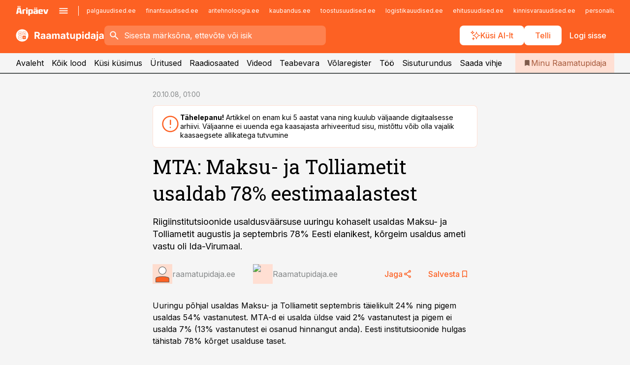

--- FILE ---
content_type: text/html; charset=utf-8
request_url: https://www.raamatupidaja.ee/uudised/2008/10/20/mta-maksu-ja-tolliametit-usaldab-78-eestimaalastest
body_size: 59977
content:
<!DOCTYPE html><html lang="et" class="__variable_d9b83d __variable_1afa06"><head><meta charSet="utf-8"/><meta name="viewport" content="width=device-width, initial-scale=1, minimum-scale=1, maximum-scale=5, viewport-fit=cover, user-scalable=yes"/><link rel="preload" href="/_next/static/media/21350d82a1f187e9-s.p.woff2" as="font" crossorigin="" type="font/woff2"/><link rel="preload" href="/_next/static/media/9f0283fb0a17d415-s.p.woff2" as="font" crossorigin="" type="font/woff2"/><link rel="preload" href="/_next/static/media/a88c13d5f58b71d4-s.p.woff2" as="font" crossorigin="" type="font/woff2"/><link rel="preload" href="/_next/static/media/e4af272ccee01ff0-s.p.woff2" as="font" crossorigin="" type="font/woff2"/><link rel="preload" as="image" imageSrcSet="https://static-img.aripaev.ee/?type=preview&amp;uuid=e00bf27e-3895-55dc-8358-f97d6ece3874&amp;width=48&amp;q=75 1x, https://static-img.aripaev.ee/?type=preview&amp;uuid=e00bf27e-3895-55dc-8358-f97d6ece3874&amp;width=96&amp;q=75 2x" fetchPriority="high"/><link rel="stylesheet" href="/_next/static/css/193ca727a39148d1.css" data-precedence="next"/><link rel="stylesheet" href="/_next/static/css/52723f30e92eee9f.css" data-precedence="next"/><link rel="stylesheet" href="/_next/static/css/364ab38700cab676.css" data-precedence="next"/><link rel="stylesheet" href="/_next/static/css/ef69ab996cc4ef43.css" data-precedence="next"/><link rel="stylesheet" href="/_next/static/css/cfa60dcf5cbd8547.css" data-precedence="next"/><link rel="stylesheet" href="/_next/static/css/2001c5ecabd226f0.css" data-precedence="next"/><link rel="stylesheet" href="/_next/static/css/f53fc1951aefa4e6.css" data-precedence="next"/><link rel="stylesheet" href="/_next/static/css/015ada6ba5fe6a03.css" data-precedence="next"/><link rel="stylesheet" href="/_next/static/css/0f180bd48b9a8a37.css" data-precedence="next"/><link rel="stylesheet" href="/_next/static/css/7cddf85bca64a21f.css" data-precedence="next"/><link rel="stylesheet" href="/_next/static/css/3b3c900c8201ff34.css" data-precedence="next"/><link rel="stylesheet" href="/_next/static/css/8bd7863d921ec434.css" data-precedence="next"/><link rel="stylesheet" href="/_next/static/css/029d5fff5a79fb66.css" data-precedence="next"/><link rel="stylesheet" href="/_next/static/css/145cb3986e47692b.css" data-precedence="next"/><link rel="stylesheet" href="/_next/static/css/abeee01cf18e9b20.css" data-precedence="next"/><link rel="stylesheet" href="/_next/static/css/0e1bc87536d60fd1.css" data-precedence="next"/><link rel="stylesheet" href="/_next/static/css/e4a1f3f4cc1a1330.css" data-precedence="next"/><link rel="stylesheet" href="/_next/static/css/8c6658ca32352202.css" data-precedence="next"/><link rel="preload" as="script" fetchPriority="low" href="/_next/static/chunks/webpack-bb5e6ef551ab2fb7.js"/><script src="/_next/static/chunks/fd9d1056-10e5c93cd413df2f.js" async=""></script><script src="/_next/static/chunks/396464d2-87a25291feed4e3c.js" async=""></script><script src="/_next/static/chunks/7049-f73b85a2adefcf0b.js" async=""></script><script src="/_next/static/chunks/main-app-d6b14959853fa552.js" async=""></script><script src="/_next/static/chunks/aaea2bcf-18d09baeed62d53d.js" async=""></script><script src="/_next/static/chunks/5910-f5efdbfb510c5f6a.js" async=""></script><script src="/_next/static/chunks/5342-19ba4bc98a916bcc.js" async=""></script><script src="/_next/static/chunks/1226-117b1197ddf7aad9.js" async=""></script><script src="/_next/static/chunks/7588-2e36b3a9911aa655.js" async=""></script><script src="/_next/static/chunks/app/global-error-20303be09b9714b7.js" async=""></script><script src="/_next/static/chunks/5878-1525aeac28fcdf88.js" async=""></script><script src="/_next/static/chunks/4075-c93ea2025da5b6a7.js" async=""></script><script src="/_next/static/chunks/5434-828496ffa0f86d7a.js" async=""></script><script src="/_next/static/chunks/1652-56bf1ce5ade1c9ac.js" async=""></script><script src="/_next/static/chunks/7562-5f4fd1388f43b505.js" async=""></script><script src="/_next/static/chunks/7380-318bba68fdea191f.js" async=""></script><script src="/_next/static/chunks/3295-35b1a9d555f9b7bf.js" async=""></script><script src="/_next/static/chunks/7131-78f3e1231e69c364.js" async=""></script><script src="/_next/static/chunks/7492-a181da6c137f390e.js" async=""></script><script src="/_next/static/chunks/7560-4b31aa12143c3a83.js" async=""></script><script src="/_next/static/chunks/app/%5BchannelId%5D/%5Baccess%5D/layout-8ea0d43f1f74f55d.js" async=""></script><script src="/_next/static/chunks/ca377847-5847564181f9946f.js" async=""></script><script src="/_next/static/chunks/6989-725cd192b49ac8b8.js" async=""></script><script src="/_next/static/chunks/7126-f955765d6cea943c.js" async=""></script><script src="/_next/static/chunks/4130-ed04dcb36842f70f.js" async=""></script><script src="/_next/static/chunks/7940-32f152e534110b79.js" async=""></script><script src="/_next/static/chunks/3390-97ccb0b5027fbdb6.js" async=""></script><script src="/_next/static/chunks/4398-b011a1211a61352c.js" async=""></script><script src="/_next/static/chunks/304-f74bbe78ef63ddd8.js" async=""></script><script src="/_next/static/chunks/9860-bc3912166b054a3b.js" async=""></script><script src="/_next/static/chunks/app/%5BchannelId%5D/%5Baccess%5D/internal/article/%5B...slug%5D/page-f0376f1cae323c1c.js" async=""></script><script src="/_next/static/chunks/app/%5BchannelId%5D/%5Baccess%5D/error-9e9a1caedd0e0db1.js" async=""></script><script src="/_next/static/chunks/app/%5BchannelId%5D/%5Baccess%5D/not-found-0f9f27357115a493.js" async=""></script><link rel="preload" href="https://log-in.aripaev.ee/index.js" as="script"/><meta name="theme-color" content="#fd6123"/><meta name="color-scheme" content="only light"/><title>MTA: Maksu- ja Tolliametit usaldab 78% eestimaalastest</title><meta name="description" content="MTA: Maksu- ja Tolliametit usaldab 78% eestimaalastest. Riigiinstitutsioonide usaldusväärsuse uuringu kohaselt usaldas Maksu- ja Tolliametit augustis ja septembris 78% Eesti elanikest, kõrgeim usaldus ameti vastu oli Ida-Virumaal.  ."/><link rel="manifest" href="/manifest/raamatupidaja.json" crossorigin="use-credentials"/><link rel="canonical" href="https://www.raamatupidaja.ee/uudised/2008/10/20/mta-maksu-ja-tolliametit-usaldab-78-eestimaalastest"/><meta name="format-detection" content="telephone=no, address=no, email=no"/><meta name="apple-mobile-web-app-capable" content="yes"/><meta name="apple-mobile-web-app-title" content="Raamatupidaja"/><link href="/favicons/raamatupidaja/apple-touch-startup-image-768x1004.png" rel="apple-touch-startup-image"/><link href="/favicons/raamatupidaja/apple-touch-startup-image-1536x2008.png" media="(device-width: 768px) and (device-height: 1024px)" rel="apple-touch-startup-image"/><meta name="apple-mobile-web-app-status-bar-style" content="black-translucent"/><meta property="og:title" content="MTA: Maksu- ja Tolliametit usaldab 78% eestimaalastest"/><meta property="og:description" content="MTA: Maksu- ja Tolliametit usaldab 78% eestimaalastest. Riigiinstitutsioonide usaldusväärsuse uuringu kohaselt usaldas Maksu- ja Tolliametit augustis ja septembris 78% Eesti elanikest, kõrgeim usaldus ameti vastu oli Ida-Virumaal.  ."/><meta property="og:url" content="https://www.raamatupidaja.ee/uudised/2008/10/20/mta-maksu-ja-tolliametit-usaldab-78-eestimaalastest"/><meta property="og:site_name" content="Raamatupidaja"/><meta property="og:locale" content="et_EE"/><meta property="og:type" content="website"/><meta name="twitter:card" content="summary_large_image"/><meta name="twitter:site" content="@aripaev_ee"/><meta name="twitter:creator" content="@aripaev_ee"/><meta name="twitter:title" content="MTA: Maksu- ja Tolliametit usaldab 78% eestimaalastest"/><meta name="twitter:description" content="MTA: Maksu- ja Tolliametit usaldab 78% eestimaalastest. Riigiinstitutsioonide usaldusväärsuse uuringu kohaselt usaldas Maksu- ja Tolliametit augustis ja septembris 78% Eesti elanikest, kõrgeim usaldus ameti vastu oli Ida-Virumaal.  ."/><link rel="shortcut icon" href="/favicons/raamatupidaja/favicon.ico"/><link rel="icon" href="/favicons/raamatupidaja/favicon.ico"/><link rel="apple-touch-icon" href="/favicons/raamatupidaja/apple-touch-icon-180x180.png"/><link rel="apple-touch-icon-precomposed" href="/favicons/raamatupidaja/apple-touch-icon-180x180.png"/><meta name="next-size-adjust"/><script src="/_next/static/chunks/polyfills-42372ed130431b0a.js" noModule=""></script></head><body><script>(self.__next_s=self.__next_s||[]).push([0,{"children":"\n        window.nativeEvents = [];\n        window.nativeListeners = [];\n        window.addEventListener('aripaev.ee:nativeApiAttached', (e) => {\n          window.nativeEvents.push(e);\n          window.nativeListeners.forEach((l) => l(e));\n        });\n        window.addNativeListener = (listener) => {\n          window.nativeListeners.push(listener);\n          window.nativeEvents.forEach((e) => listener(e));\n        };\n      ","id":"__native_attach"}])</script><style type="text/css">:root:root {
    --theme: raamatupidaja;

    --color-primary-10: #fff7f4;
    --color-primary-50: #ffefe9;
    --color-primary-100: #ffdfd3;
    --color-primary-200: #fecfbd;
    --color-primary-300: #fec0a7;
    --color-primary-400: #feb091;
    --color-primary-500: #fd6123;
    --color-primary-600: #d25e30;
    --color-primary-700: #a85c3e;
    --color-primary-800: #7e5a4b;
    --color-primary-900: #535758;

    --color-neutral-100: #edeeee;
    --color-neutral-200: #ddddde;
    --color-neutral-300: #cbcccd;
    --color-neutral-400: #babcbc;
    --color-neutral-500: #a9abab;
    --color-neutral-600: #989a9b;
    --color-neutral-700: #86898a;
    --color-neutral-800: #757979;
    --color-neutral-900: #535758;

    --site-bg: #F5F5F5;
    --site-bg-original: #F5F5F5;

    --color-text: #000000;
}
</style><div id="login-container"></div><div id="__next"><div class="styles_site-hat__KmxJ_"><div class="styles_site-hat__inner__NT2Fd"><div id="Panorama_1" class="styles_site-hat__ad-slot__6OIXn"></div></div></div><div class="styles_header__sentinel-pre__ZLTsJ"></div><div class="styles_header__4AYpa"><b></b><div class="styles_header__wrap1__C6qUJ"><div class="styles_header__wrap2__vgkJ1"><div class="styles_header__main__4NeBW"><div class="styles_header__main__limiter__1bF8W"><div class="styles_sites__MzlGA styles_hidden__CEocJ"><div class="styles_sites__global__0voAr"><a href="https://www.aripaev.ee" target="_blank" rel="noopener noreferrer"><svg xmlns="http://www.w3.org/2000/svg" height="20" width="67" class="icon logotype-aripaev" viewBox="0 0 512 155"><path fill="#d61e1f" d="M43.18 1.742H25.822v17.917H43.18zm21.86 124.857-4.1-22.295H34.283l-3.977 22.295H1.974l19.33-88.048c2.25-10.153 5.077-11.567 16.643-11.567H58.55c11.846 0 13.817.855 16.224 11.706l19.33 87.908zM50.507 44.762h-5.792l-7.746 41.625h21.249zm18.771-43.02H51.92v17.917h17.358zM306.626 27.3h-17.358v17.916h17.358zm26.117 0h-17.359v17.916h17.359zm-206.05 42.864V126.6h-25.959V71.28c0-10.851 5.076-17.759 17.917-17.759h32.309v16.643zm32.344-23.43V28.399h26.168v18.335zm26.168 79.866h-26.168V53.503h26.168zm62.594.001h-27.651v26.657h-25.68V53.521h53.61c12.84 0 17.777 6.629 17.777 17.917v37.229c0 11.863-5.076 17.934-18.056 17.934m-7.903-56.576h-19.888v39.915h19.888zm93.508 56.576s-17.636.279-21.3.279-21.162-.279-21.162-.279c-11.287-.157-17.638-5.513-17.638-17.934v-9.735c0-15.23 9.735-17.62 17.777-17.62h27.791V69.449h-39.357V53.521h47.539c14.671 0 17.778 8.88 17.778 17.62v39.793c0 11.846-3.49 15.509-11.429 15.701zM319.31 96.019h-20.935v14.707h20.935zm59.664-.611v13.573h41.066v17.62h-49.109c-14.671 0-17.759-9.752-17.759-17.777V72.188c0-11.845 5.774-18.475 17.618-18.614 0 0 13.958-.297 17.638-.297 3.683 0 17.445.297 17.445.297 12.424.14 17.36 6.193 17.36 17.76v24.127h-44.258zm18.35-26.552h-18.492v16.922h18.492zm88.714 57.727h-34.003l-23.987-73.079h28.227l12.682 50.086h2.13l12.682-50.086h26.257z" class="logotype"></path></svg></a><button title="Ava menüü" type="button"><svg fill="none" xmlns="http://www.w3.org/2000/svg" height="20" width="20" class="icon menu" viewBox="0 0 20 20"><path fill="#2D0606" d="M3 14.5V13h14v1.5zm0-3.75v-1.5h14v1.5zM3 7V5.5h14V7z"></path></svg></button></div><div class="styles_sites__main__Z77Aw"><ul class="styles_sites__list__ue3ny"><li class=""><a href="https://www.palgauudised.ee?utm_source=raamatupidaja.ee&amp;utm_medium=pais" target="_blank" draggable="false" rel="noopener noreferrer">palgauudised.ee</a></li><li class=""><a href="https://www.finantsuudised.ee?utm_source=raamatupidaja.ee&amp;utm_medium=pais" target="_blank" draggable="false" rel="noopener noreferrer">finantsuudised.ee</a></li><li class=""><a href="https://www.aritehnoloogia.ee?utm_source=raamatupidaja.ee&amp;utm_medium=pais" target="_blank" draggable="false" rel="noopener noreferrer">aritehnoloogia.ee</a></li><li class=""><a href="https://www.kaubandus.ee?utm_source=raamatupidaja.ee&amp;utm_medium=pais" target="_blank" draggable="false" rel="noopener noreferrer">kaubandus.ee</a></li><li class=""><a href="https://www.toostusuudised.ee?utm_source=raamatupidaja.ee&amp;utm_medium=pais" target="_blank" draggable="false" rel="noopener noreferrer">toostusuudised.ee</a></li><li class=""><a href="https://www.logistikauudised.ee?utm_source=raamatupidaja.ee&amp;utm_medium=pais" target="_blank" draggable="false" rel="noopener noreferrer">logistikauudised.ee</a></li><li class=""><a href="https://www.ehitusuudised.ee?utm_source=raamatupidaja.ee&amp;utm_medium=pais" target="_blank" draggable="false" rel="noopener noreferrer">ehitusuudised.ee</a></li><li class=""><a href="https://www.kinnisvarauudised.ee?utm_source=raamatupidaja.ee&amp;utm_medium=pais" target="_blank" draggable="false" rel="noopener noreferrer">kinnisvarauudised.ee</a></li><li class=""><a href="https://www.personaliuudised.ee?utm_source=raamatupidaja.ee&amp;utm_medium=pais" target="_blank" draggable="false" rel="noopener noreferrer">personaliuudised.ee</a></li><li class=""><a href="https://www.finantsuudised.ee?utm_source=raamatupidaja.ee&amp;utm_medium=pais" target="_blank" draggable="false" rel="noopener noreferrer">finantsuudised.ee</a></li><li class=""><a href="https://www.bestmarketing.ee?utm_source=raamatupidaja.ee&amp;utm_medium=pais" target="_blank" draggable="false" rel="noopener noreferrer">bestmarketing.ee</a></li><li class=""><a href="https://www.pollumajandus.ee?utm_source=raamatupidaja.ee&amp;utm_medium=pais" target="_blank" draggable="false" rel="noopener noreferrer">pollumajandus.ee</a></li><li class=""><a href="https://www.aripaev.ee?utm_source=raamatupidaja.ee&amp;utm_medium=pais" target="_blank" draggable="false" rel="noopener noreferrer">aripaev.ee</a></li><li class=""><a href="https://www.mu.ee?utm_source=raamatupidaja.ee&amp;utm_medium=pais" target="_blank" draggable="false" rel="noopener noreferrer">mu.ee</a></li><li class=""><a href="https://www.imelineteadus.ee?utm_source=raamatupidaja.ee&amp;utm_medium=pais" target="_blank" draggable="false" rel="noopener noreferrer">imelineteadus.ee</a></li><li class=""><a href="https://www.imelineajalugu.ee?utm_source=raamatupidaja.ee&amp;utm_medium=pais" target="_blank" draggable="false" rel="noopener noreferrer">imelineajalugu.ee</a></li><li class=""><a href="https://www.kalastaja.ee?utm_source=raamatupidaja.ee&amp;utm_medium=pais" target="_blank" draggable="false" rel="noopener noreferrer">kalastaja.ee</a></li><li class=""><a href="https://www.dv.ee?utm_source=raamatupidaja.ee&amp;utm_medium=pais" target="_blank" draggable="false" rel="noopener noreferrer">dv.ee</a></li></ul></div></div><div class="styles_header__row__tjBlC"><a class="styles_header__logo__LPFzl" href="/"><img alt="Raamatupidaja" loading="lazy" width="120" height="40" decoding="async" data-nimg="1" style="color:transparent" src="https://ap-cms-images.ap3.ee/raamatupidaja_valge.svg"/></a><form class="styles_search___9_Xy"><span class="styles_search__icon__adECE"><svg fill="none" xmlns="http://www.w3.org/2000/svg" height="24" width="24" class="icon search" viewBox="0 0 25 24"><path fill="#fff" d="m20.06 21-6.3-6.3q-.75.6-1.724.95-.975.35-2.075.35-2.725 0-4.613-1.887Q3.461 12.225 3.461 9.5t1.887-4.612T9.961 3t4.612 1.888T16.461 9.5a6.1 6.1 0 0 1-1.3 3.8l6.3 6.3zm-10.1-7q1.875 0 3.188-1.312T14.461 9.5t-1.313-3.187T9.961 5 6.773 6.313 5.461 9.5t1.312 3.188T9.961 14"></path></svg></span><input type="text" autoComplete="off" placeholder="Sisesta märksõna, ettevõte või isik" title="Sisesta märksõna, ettevõte või isik" name="keyword" value=""/><button class="styles_search__clear__gU1eY" disabled="" title="Puhasta otsing" type="button"><svg fill="none" xmlns="http://www.w3.org/2000/svg" height="24" width="24" class="icon close" viewBox="0 0 25 24"><path fill="#fff" d="m6.86 19-1.4-1.4 5.6-5.6-5.6-5.6L6.86 5l5.6 5.6 5.6-5.6 1.4 1.4-5.6 5.6 5.6 5.6-1.4 1.4-5.6-5.6z"></path></svg></button></form><div class="styles_header__buttons__HTvoj"><span class="styles_button___Dvql styles_size-default___f8ln styles_theme-white-primary__wwdx4" draggable="false"><a class="styles_button__element__i6R1c" target="_blank" rel="noopener noreferrer" href="/ai-otsing"><span class="styles_button__inner__av3c_"><svg xmlns="http://www.w3.org/2000/svg" height="20" width="20" class="icon styles_button__icon__ab5nT ai" viewBox="0 0 512 512"><path fill="#fff" d="M310.043 132.67c12.118 32.932 26.173 58.426 46.916 79.172 20.745 20.748 46.243 34.809 79.17 46.931-32.926 12.118-58.422 26.175-79.162 46.918-20.742 20.744-34.799 46.246-46.921 79.182-12.127-32.938-26.188-58.434-46.937-79.178-20.745-20.739-46.251-34.798-79.183-46.92 32.94-12.126 58.44-26.188 79.188-46.935 20.746-20.746 34.808-46.249 46.93-79.171m.004-73.14c-5.256 0-9.837 3.513-11.243 8.572-33.39 120.887-58.545 146.041-179.434 179.434-5.059 1.405-8.572 6.015-8.572 11.243 0 5.256 3.513 9.837 8.572 11.243 120.887 33.39 146.041 58.517 179.434 179.406 1.405 5.059 6.015 8.572 11.243 8.572 5.256 0 9.837-3.513 11.243-8.572 33.39-120.887 58.517-146.041 179.406-179.406 5.059-1.405 8.572-6.015 8.572-11.243 0-5.256-3.513-9.837-8.572-11.243-120.887-33.39-146.041-58.545-179.406-179.434-1.405-5.059-6.015-8.572-11.243-8.572m-208.13 12.877c4.16 7.493 8.981 14.068 14.883 19.97 5.9 5.9 12.473 10.72 19.962 14.879-7.489 4.159-14.061 8.98-19.963 14.884-5.9 5.902-10.718 12.475-14.878 19.966-4.159-7.487-8.98-14.06-14.882-19.96s-12.475-10.718-19.966-14.878c7.487-4.159 14.06-8.98 19.96-14.882 5.903-5.904 10.724-12.483 14.885-19.979m-.003-64.329c-5.256 0-9.837 3.513-11.243 8.572-15.093 54.639-24.734 64.307-79.37 79.37-5.059 1.405-8.572 6.015-8.572 11.243 0 5.256 3.513 9.837 8.572 11.243 54.639 15.093 64.307 24.734 79.37 79.37 1.405 5.059 6.015 8.572 11.243 8.572 5.256 0 9.837-3.513 11.243-8.572 15.093-54.639 24.734-64.307 79.37-79.37 5.059-1.405 8.572-6.015 8.572-11.243 0-5.256-3.513-9.837-8.572-11.243-54.639-15.093-64.279-24.734-79.37-79.37-1.405-5.059-6.015-8.572-11.243-8.572m43.845 407.999a76 76 0 0 0 5.697 6.377 76 76 0 0 0 6.391 5.711 76 76 0 0 0-6.38 5.7 76 76 0 0 0-5.711 6.391 76 76 0 0 0-5.7-6.38 76 76 0 0 0-6.387-5.708 76 76 0 0 0 6.385-5.705 76 76 0 0 0 5.705-6.385m-.003-63.671c-3.206 0-6 2.143-6.857 5.229-11.966 43.373-20.298 51.704-63.672 63.672A7.134 7.134 0 0 0 70 428.164c0 3.206 2.143 6 5.229 6.857 43.373 11.966 51.704 20.315 63.672 63.672a7.134 7.134 0 0 0 6.857 5.229c3.206 0 6-2.143 6.857-5.229 11.966-43.373 20.315-51.704 63.672-63.672a7.134 7.134 0 0 0 5.229-6.857c0-3.206-2.143-6-5.229-6.857-43.373-11.966-51.704-20.315-63.672-63.672a7.134 7.134 0 0 0-6.857-5.229"></path></svg><span class="styles_button__text__0QAzX"><span class="styles_button__text__row__ZW9Cl">Küsi AI-lt</span></span></span></a></span><span class="styles_button___Dvql styles_size-default___f8ln styles_theme-white-primary__wwdx4" draggable="false"><a class="styles_button__element__i6R1c" target="_blank" rel="noopener noreferrer" href="https://kampaania.aripaev.ee/telli-raamatupidaja/?utm_source=raamatupidaja.ee&amp;utm_medium=telli"><span class="styles_button__inner__av3c_"><span class="styles_button__text__0QAzX"><span class="styles_button__text__row__ZW9Cl">Telli</span></span></span></a></span><span class="styles_button___Dvql styles_size-default___f8ln styles_theme-white-transparent__3xBw8" draggable="false"><button class="styles_button__element__i6R1c" type="button"><span class="styles_button__inner__av3c_"><span class="styles_button__text__0QAzX"><span class="styles_button__text__row__ZW9Cl">Logi sisse</span></span></span></button></span></div></div></div><div class="styles_burger-menu__NxbcX" inert=""><div class="styles_burger-menu__inner__G_A7a"><div class="styles_burger-menu__limiter__Z8WPT"><ul class="styles_burger-menu__sections__WMdfc"><li><div class="styles_burger-menu__title__FISxC">Teemaveebid</div><ul class="styles_burger-menu__sections__links__erXEP styles_split__ABuE1"><li><a target="_blank" rel="noopener noreferrer" href="https://www.aripaev.ee?utm_source=raamatupidaja.ee&amp;utm_medium=pais">aripaev.ee</a></li><li><a target="_blank" rel="noopener noreferrer" href="https://bestmarketing.ee?utm_source=raamatupidaja.ee&amp;utm_medium=pais">bestmarketing.ee</a></li><li><a target="_blank" rel="noopener noreferrer" href="https://www.dv.ee?utm_source=raamatupidaja.ee&amp;utm_medium=pais">dv.ee</a></li><li><a target="_blank" rel="noopener noreferrer" href="https://www.ehitusuudised.ee?utm_source=raamatupidaja.ee&amp;utm_medium=pais">ehitusuudised.ee</a></li><li><a target="_blank" rel="noopener noreferrer" href="https://www.finantsuudised.ee?utm_source=raamatupidaja.ee&amp;utm_medium=pais">finantsuudised.ee</a></li><li><a target="_blank" rel="noopener noreferrer" href="https://www.aritehnoloogia.ee?utm_source=raamatupidaja.ee&amp;utm_medium=pais">aritehnoloogia.ee</a></li><li><a target="_blank" rel="noopener noreferrer" href="https://www.kaubandus.ee?utm_source=raamatupidaja.ee&amp;utm_medium=pais">kaubandus.ee</a></li><li><a target="_blank" rel="noopener noreferrer" href="https://www.kinnisvarauudised.ee?utm_source=raamatupidaja.ee&amp;utm_medium=pais">kinnisvarauudised.ee</a></li><li><a target="_blank" rel="noopener noreferrer" href="https://www.logistikauudised.ee?utm_source=raamatupidaja.ee&amp;utm_medium=pais">logistikauudised.ee</a></li><li><a target="_blank" rel="noopener noreferrer" href="https://www.mu.ee?utm_source=raamatupidaja.ee&amp;utm_medium=pais">mu.ee</a></li><li><a target="_blank" rel="noopener noreferrer" href="https://www.palgauudised.ee?utm_source=raamatupidaja.ee&amp;utm_medium=pais">palgauudised.ee</a></li><li><a target="_blank" rel="noopener noreferrer" href="https://www.personaliuudised.ee?utm_source=raamatupidaja.ee&amp;utm_medium=pais">personaliuudised.ee</a></li><li><a target="_blank" rel="noopener noreferrer" href="https://www.pollumajandus.ee?utm_source=raamatupidaja.ee&amp;utm_medium=pais">pollumajandus.ee</a></li><li><a target="_blank" rel="noopener noreferrer" href="https://www.toostusuudised.ee?utm_source=raamatupidaja.ee&amp;utm_medium=pais">toostusuudised.ee</a></li><li><a target="_blank" rel="noopener noreferrer" href="https://www.imelineajalugu.ee?utm_source=raamatupidaja.ee&amp;utm_medium=pais">imelineajalugu.ee</a></li><li><a target="_blank" rel="noopener noreferrer" href="https://www.imelineteadus.ee?utm_source=raamatupidaja.ee&amp;utm_medium=pais">imelineteadus.ee</a></li></ul></li><li><div class="styles_burger-menu__title__FISxC">Teenused ja tooted</div><ul class="styles_burger-menu__sections__links__erXEP"><li><a target="_blank" rel="noopener noreferrer" href="https://pood.aripaev.ee/kategooria/konverentsid?utm_source=raamatupidaja.ee&amp;utm_medium=menu">Konverentsid</a></li><li><a target="_blank" rel="noopener noreferrer" href="https://pood.aripaev.ee/kategooria/koolitused?utm_source=raamatupidaja.ee&amp;utm_medium=menu">Koolitused</a></li><li><a target="_blank" rel="noopener noreferrer" href="https://pood.aripaev.ee/kategooria/raamatud?utm_source=raamatupidaja.ee&amp;utm_medium=menu">Raamatud</a></li><li><a target="_blank" rel="noopener noreferrer" href="https://pood.aripaev.ee/kategooria/teabevara?utm_source=raamatupidaja.ee&amp;utm_medium=menu">Teabevara</a></li><li><a target="_blank" rel="noopener noreferrer" href="https://pood.aripaev.ee/kategooria/ajakirjad?utm_source=raamatupidaja.ee&amp;utm_medium=menu">Ajakirjad</a></li><li><a target="_blank" rel="noopener noreferrer" href="https://pood.aripaev.ee?utm_source=raamatupidaja.ee&amp;utm_medium=menu">E-pood</a></li><li><a target="_blank" rel="noopener noreferrer" href="https://infopank.ee?utm_source=raamatupidaja.ee&amp;utm_medium=menu">Infopank</a></li><li><a target="_blank" rel="noopener noreferrer" href="https://radar.aripaev.ee?utm_source=raamatupidaja.ee&amp;utm_medium=menu">Radar</a></li></ul></li><li><div class="styles_burger-menu__title__FISxC">Tööriistad</div><ul class="styles_burger-menu__sections__links__erXEP"><li><a target="_self" href="/uudised/2023/01/04/maksumaarad-2024">Maksumäärad</a></li><li><a target="_self" href="/staatilised/maksukalender">Maksukalender</a></li><li><a target="_self" href="/staatilised/kasulikud-viited">Kasulikud viited</a></li><li><a target="_self" href="/staatilised/blanketid-naidised">Blanketid</a></li><li><a target="_self" href="/palgakalkulaator">Palgakalkulaator</a></li></ul></li></ul><div class="styles_burger-menu__sidebar__8mwqb"><ul class="styles_burger-menu__sidebar__links__ZKDyD"><li><a target="_blank" rel="noopener noreferrer" href="https://www.aripaev.ee/turunduslahendused">Reklaam</a></li><li><a target="_self" href="/c/cm">Sisuturundus</a></li><li><a target="_blank" rel="noopener noreferrer" href="https://firma.aripaev.ee/tule-toole/">Tööpakkumised</a></li><li><a target="_blank" rel="noopener noreferrer" href="https://firma.aripaev.ee/">Äripäevast</a></li><li><a target="_blank" rel="noopener noreferrer" href="https://www.raamatupidaja.ee/uudiskirjad">Telli uudiskirjad</a></li></ul><ul class="styles_buttons__V_M5V styles_layout-vertical-wide__kH_p0"><li class="styles_primary__BaQ9R"><span class="styles_button___Dvql styles_size-default___f8ln styles_theme-primary__JLG_x" draggable="false"><a class="styles_button__element__i6R1c" target="_blank" rel="noopener noreferrer" href="https://iseteenindus.aripaev.ee"><span class="styles_button__inner__av3c_"><span class="styles_button__text__0QAzX"><span class="styles_button__text__row__ZW9Cl">Iseteenindus</span></span></span></a></span></li><li class="styles_primary__BaQ9R"><span class="styles_button___Dvql styles_size-default___f8ln styles_theme-default__ea1gN" draggable="false"><a class="styles_button__element__i6R1c" target="_blank" rel="noopener noreferrer" href="https://kampaania.aripaev.ee/telli-raamatupidaja/?utm_source=raamatupidaja.ee&amp;utm_medium=telli"><span class="styles_button__inner__av3c_"><span class="styles_button__text__0QAzX"><span class="styles_button__text__row__ZW9Cl">Telli Raamatupidaja</span></span></span></a></span></li></ul></div></div></div></div></div><div class="styles_header__menu__7U_6k"><div class="styles_header__menu__holder__mDgQf"><a class="styles_header__menu__logo__XcB29" draggable="false" href="/"><img alt="Raamatupidaja" loading="lazy" width="120" height="40" decoding="async" data-nimg="1" style="color:transparent" src="https://ap-cms-images.ap3.ee/raamatupidaja_valge.svg"/></a><div class="styles_header__menu__scroller__KG1tj"><ul class="styles_header__menu__items___1xQ5"><li><a aria-current="false" target="_self" draggable="false" href="/">Avaleht</a></li><li><a aria-current="false" target="_self" draggable="false" href="/search?channels=raamatupidaja">Kõik lood</a></li><li><a aria-current="false" target="_self" draggable="false" href="/staatilised/kusi-nou">Küsi küsimus</a></li><li><a aria-current="false" target="_blank" rel="noopener noreferrer" draggable="false" href="https://pood.aripaev.ee/valdkond/raamatupidamine?categories=31%2C13&amp;utm_source=raamatupidaja.ee&amp;utm_medium=uritused">Üritused</a></li><li><a aria-current="false" target="_self" draggable="false" href="/saatesarjad">Raadiosaated</a></li><li><a aria-current="false" target="_blank" rel="noopener noreferrer" draggable="false" href="https://videokogu.aripaev.ee/topics/3?utm_source=raamatupidaja.ee&amp;utm_medium=videoteek">Videod</a></li><li><a aria-current="false" target="_blank" rel="noopener noreferrer" draggable="false" href="https://teabevara.ee/raamatupidamise-teabevara">Teabevara</a></li><li><a aria-current="false" target="_blank" rel="noopener noreferrer" draggable="false" href="https://www.raamatupidaja.ee/volaregister">Võlaregister</a></li><li><a aria-current="false" target="_self" draggable="false" href="/c/jobs">Töö</a></li><li><a aria-current="false" target="_self" draggable="false" href="/c/cm">Sisuturundus</a></li><li><a href="https://www.raamatupidaja.ee/#send_hint" draggable="false">Saada vihje</a></li></ul></div><a class="styles_header__menu__bookmarks__qWw9R" aria-current="false" draggable="false" href="/minu-uudisvoog"><svg fill="none" xmlns="http://www.w3.org/2000/svg" height="16" width="16" class="icon bookmark-filled" viewBox="0 0 24 24"><path fill="#2D0606" d="M5 21V5q0-.824.588-1.412A1.93 1.93 0 0 1 7 3h10q.824 0 1.413.587Q19 4.176 19 5v16l-7-3z"></path></svg><span>Minu Raamatupidaja</span></a></div></div></div></div></div><div class="styles_header__sentinel-post__lzp4A"></div><div class="styles_burger-menu__backdrop__1nrUr" tabindex="0" role="button" aria-pressed="true" title="Sulge"></div><div class="styles_header__mock__CpuN_"></div><div class="styles_body__KntQX"><div class="styles_block__x9tSr styles_theme-default__YFZfY styles_width-article__aCVgk"><div class="styles_hero__qEXNs styles_layout-default__BGcal styles_theme-default__1lqCZ styles_has-image__ILhtv"><div class="styles_hero__limiter__m_kBo"><div class="styles_hero__heading__UH2zp"><div class="styles_page-header__UZ3dH"><div class="styles_page-header__back__F3sNN"><span class="styles_button___Dvql styles_size-default___f8ln styles_theme-transparent__V6plv" draggable="false"><button class="styles_button__element__i6R1c" type="button"><span class="styles_button__inner__av3c_"><svg fill="none" xmlns="http://www.w3.org/2000/svg" height="20" width="20" class="icon styles_button__icon__ab5nT arrow-back" viewBox="0 0 20 20"><path fill="#2D0606" d="m12 18-8-8 8-8 1.417 1.417L6.833 10l6.584 6.583z"></path></svg><span class="styles_button__text__0QAzX"><span class="styles_button__text__row__ZW9Cl">Tagasi</span></span></span></button></span></div><div class="styles_page-header__headline__160BU"><div class="styles_page-header__headline__info__WB6e3"><ul class="styles_page-header__meta__DMVKe"><li>20.10.08, 01:00</li></ul></div><div class="styles_callout__GbgpZ styles_intent-outdated__7JYYz"><div class="styles_callout__inner__P1xpS"><svg fill="none" xmlns="http://www.w3.org/2000/svg" height="24" width="24" class="icon styles_callout__icon___Fuj_ error" viewBox="0 0 48 48"><path fill="#C4342D" d="M24 34q.7 0 1.175-.474t.475-1.175-.474-1.176A1.6 1.6 0 0 0 24 30.7q-.701 0-1.176.474a1.6 1.6 0 0 0-.475 1.175q0 .701.474 1.176T24 34m-1.35-7.65h3V13.7h-3zM24.013 44q-4.137 0-7.775-1.575t-6.363-4.3-4.3-6.367T4 23.975t1.575-7.783 4.3-6.342 6.367-4.275T24.025 4t7.783 1.575T38.15 9.85t4.275 6.35T44 23.987t-1.575 7.775-4.275 6.354q-2.7 2.715-6.35 4.3T24.013 44m.012-3q7.075 0 12.025-4.975T41 23.975 36.06 11.95 24 7q-7.05 0-12.025 4.94T7 24q0 7.05 4.975 12.025T24.025 41"></path></svg><div class="styles_callout__text__cYyr4"><div><b>Tähelepanu!</b> Artikkel on enam kui 5 aastat vana ning kuulub väljaande digitaalsesse arhiivi. Väljaanne ei uuenda ega kaasajasta arhiveeritud sisu, mistõttu võib olla vajalik kaasaegsete allikatega tutvumine</div></div></div></div><h1>MTA: Maksu- ja Tolliametit usaldab 78% eestimaalastest</h1></div></div></div><div class="styles_hero__main__FNdan"><div class="styles_hero__description__1SGae">Riigiinstitutsioonide usaldusväärsuse uuringu kohaselt usaldas Maksu- ja Tolliametit augustis ja septembris 78% Eesti elanikest, kõrgeim usaldus ameti vastu oli Ida-Virumaal. </div><div class="styles_hero__article-tools__jStYE"><ul class="styles_hero__authors__jpHLE"><li><a href="/a/raamatupidajaee"><svg xmlns="http://www.w3.org/2000/svg" height="40" width="40" class="icon user" viewBox="0 0 40 40"><path fill="#D61E1F" d="M0 0h40v40H0z" class="color-primary-200" opacity=".2"></path><path fill="#D61E1F" d="M6.5 29.925c0-1.508 1-2.834 2.45-3.248a40.23 40.23 0 0 1 22.1 0 3.38 3.38 0 0 1 2.45 3.248V36.5h-27z" class="color-primary-500"></path><path fill="#2D0606" d="M34 37H6v-7.074a3.9 3.9 0 0 1 2.812-3.729 40.67 40.67 0 0 1 22.375 0A3.894 3.894 0 0 1 34 29.926zM7 36h26v-6.074a2.89 2.89 0 0 0-2.088-2.769 39.7 39.7 0 0 0-21.825 0A2.89 2.89 0 0 0 7 29.926z" class="color-primary-900"></path><circle cx="20" cy="13" r="7.5" fill="#FFF"></circle><path fill="#2D0606" d="M20 21c-4.411 0-8-3.589-8-8s3.589-8 8-8 8 3.589 8 8-3.589 8-8 8m0-15c-3.86 0-7 3.14-7 7s3.14 7 7 7 7-3.14 7-7-3.141-7-7-7" class="color-primary-900"></path></svg><span class="styles_hero__authors__texts__A4Y2r"><span class="styles_hero__authors__name__9NvFS">raamatupidaja.ee</span></span></a></li><li><a href="/a/raamatupidajaee-"><img alt="Raamatupidaja.ee " fetchPriority="high" width="40" height="40" decoding="async" data-nimg="1" style="color:transparent" srcSet="https://static-img.aripaev.ee/?type=preview&amp;uuid=e00bf27e-3895-55dc-8358-f97d6ece3874&amp;width=48&amp;q=75 1x, https://static-img.aripaev.ee/?type=preview&amp;uuid=e00bf27e-3895-55dc-8358-f97d6ece3874&amp;width=96&amp;q=75 2x" src="https://static-img.aripaev.ee/?type=preview&amp;uuid=e00bf27e-3895-55dc-8358-f97d6ece3874&amp;width=96&amp;q=75"/><span class="styles_hero__authors__texts__A4Y2r"><span class="styles_hero__authors__name__9NvFS">Raamatupidaja.ee </span></span></a></li></ul><div class="styles_hero__tools__rTnGb"><ul class="styles_buttons__V_M5V styles_layout-default__xTC8D"><li class="styles_primary__BaQ9R"><span class="styles_button___Dvql styles_size-default___f8ln styles_theme-transparent__V6plv" draggable="false"><button class="styles_button__element__i6R1c" type="button"><span class="styles_button__inner__av3c_"><span class="styles_button__text__0QAzX"><span class="styles_button__text__row__ZW9Cl">Jaga</span></span><svg fill="none" xmlns="http://www.w3.org/2000/svg" height="20" width="20" class="icon styles_button__icon__ab5nT share" viewBox="0 0 20 20"><path fill="#2D0606" d="M14.5 18a2.4 2.4 0 0 1-1.77-.73A2.4 2.4 0 0 1 12 15.5q0-.167.02-.302.022-.135.063-.302l-4.958-3.021a1.8 1.8 0 0 1-.737.48 2.7 2.7 0 0 1-.888.145 2.4 2.4 0 0 1-1.77-.73A2.4 2.4 0 0 1 3 10q0-1.042.73-1.77A2.4 2.4 0 0 1 5.5 7.5q.458 0 .885.156.428.156.74.469l4.958-3.02a3 3 0 0 1-.062-.303A2 2 0 0 1 12 4.5q0-1.042.73-1.77A2.4 2.4 0 0 1 14.5 2a2.4 2.4 0 0 1 1.77.73q.73.728.73 1.77t-.73 1.77A2.4 2.4 0 0 1 14.5 7q-.465 0-.889-.146a1.8 1.8 0 0 1-.736-.479l-4.958 3.02q.04.168.062.303T8 10q0 .167-.02.302-.022.135-.063.302l4.958 3.021q.313-.354.736-.49.425-.135.889-.135 1.042 0 1.77.73.73.728.73 1.77t-.73 1.77a2.4 2.4 0 0 1-1.77.73m0-12.5q.424 0 .713-.287A.97.97 0 0 0 15.5 4.5a.97.97 0 0 0-.287-.712.97.97 0 0 0-.713-.288.97.97 0 0 0-.713.288.97.97 0 0 0-.287.712q0 .424.287.713.288.287.713.287m-9 5.5q.424 0 .713-.287A.97.97 0 0 0 6.5 10a.97.97 0 0 0-.287-.713A.97.97 0 0 0 5.5 9a.97.97 0 0 0-.713.287A.97.97 0 0 0 4.5 10q0 .424.287.713.288.287.713.287m9 5.5q.424 0 .713-.288a.97.97 0 0 0 .287-.712.97.97 0 0 0-.287-.713.97.97 0 0 0-.713-.287.97.97 0 0 0-.713.287.97.97 0 0 0-.287.713q0 .424.287.712.288.288.713.288"></path></svg></span></button></span><div class="styles_button__drop__8udXq" style="position:absolute;left:0;top:0"><div class="styles_button__drop__arrow__6R3IT" style="position:absolute"></div><ul class="styles_button__drop__list__SX5ke"><li><button role="button"><div class="styles_button__drop__inner__GkG7d"><svg fill="none" xmlns="http://www.w3.org/2000/svg" height="20" width="20" class="icon logo-facebook" viewBox="0 0 20 20"><path fill="#2D0606" d="M10.834 8.333h2.5v2.5h-2.5v5.833h-2.5v-5.833h-2.5v-2.5h2.5V7.287c0-.99.311-2.242.931-2.926q.93-1.028 2.322-1.028h1.747v2.5h-1.75a.75.75 0 0 0-.75.75z"></path></svg><div>Facebook</div></div></button></li><li><button role="button"><div class="styles_button__drop__inner__GkG7d"><svg xmlns="http://www.w3.org/2000/svg" height="20" width="20" class="icon logo-twitter" viewBox="0 0 14 14"><path fill="#2D0606" fill-rule="evenodd" d="m11.261 11.507-.441-.644-3.124-4.554 3.307-3.816h-.837L7.344 5.795 5.079 2.493h-2.64l.442.644 3 4.375-3.442 3.995h.773l3.02-3.484 2.389 3.484zm-7.599-8.37 5.298 7.727h1.078L4.74 3.137z" clip-rule="evenodd"></path></svg><div>X (Twitter)</div></div></button></li><li><button role="button"><div class="styles_button__drop__inner__GkG7d"><svg fill="none" xmlns="http://www.w3.org/2000/svg" height="20" width="20" class="icon logo-linkedin" viewBox="0 0 20 20"><path fill="#2D0606" d="M6.667 15.833h-2.5V7.5h2.5zm9.166 0h-2.5v-4.451q-.002-1.739-1.232-1.738c-.65 0-1.061.323-1.268.971v5.218h-2.5s.034-7.5 0-8.333h1.973l.153 1.667h.052c.512-.834 1.331-1.399 2.455-1.399.854 0 1.545.238 2.072.834.531.598.795 1.4.795 2.525zM5.417 6.667c.713 0 1.291-.56 1.291-1.25s-.578-1.25-1.291-1.25c-.714 0-1.292.56-1.292 1.25s.578 1.25 1.292 1.25"></path></svg><div>LinkedIn</div></div></button></li><li><button role="button"><div class="styles_button__drop__inner__GkG7d"><svg fill="none" xmlns="http://www.w3.org/2000/svg" height="20" width="20" class="icon email" viewBox="0 0 20 20"><path fill="#2D0606" d="M3.5 16q-.62 0-1.06-.44A1.45 1.45 0 0 1 2 14.5V5.493q0-.62.44-1.056A1.45 1.45 0 0 1 3.5 4h13q.62 0 1.06.44.44.442.44 1.06v9.006q0 .62-.44 1.056A1.45 1.45 0 0 1 16.5 16zm6.5-5L3.5 7.27v7.23h13V7.27zm0-1.77 6.5-3.73h-13zM3.5 7.27V5.5v9z"></path></svg><div>E-mail</div></div></button></li><li><button role="button"><div class="styles_button__drop__inner__GkG7d"><svg fill="none" xmlns="http://www.w3.org/2000/svg" height="20" width="20" class="icon link" viewBox="0 0 20 20"><path fill="#1C1B1F" d="M9 14H6q-1.66 0-2.83-1.171T2 9.995t1.17-2.828T6 6h3v1.5H6a2.4 2.4 0 0 0-1.77.73A2.4 2.4 0 0 0 3.5 10q0 1.042.73 1.77.728.73 1.77.73h3zm-2-3.25v-1.5h6v1.5zM11 14v-1.5h3q1.042 0 1.77-.73.73-.728.73-1.77t-.73-1.77A2.4 2.4 0 0 0 14 7.5h-3V6h3q1.66 0 2.83 1.171T18 10.005t-1.17 2.828T14 14z"></path></svg><div>Link</div></div></button></li></ul></div></li><li class="styles_primary__BaQ9R"><span class="styles_button___Dvql styles_size-default___f8ln styles_theme-transparent__V6plv" draggable="false"><button class="styles_button__element__i6R1c" type="button"><span class="styles_button__inner__av3c_"><span class="styles_button__text__0QAzX"><span class="styles_button__text__row__ZW9Cl">Salvesta</span></span><svg fill="none" xmlns="http://www.w3.org/2000/svg" height="20" width="20" class="icon styles_button__icon__ab5nT bookmark" viewBox="0 0 20 20"><path fill="#2D0606" d="M5 17V4.5q0-.618.44-1.06Q5.883 3 6.5 3h7q.619 0 1.06.44.44.442.44 1.06V17l-5-2zm1.5-2.23 3.5-1.395 3.5 1.396V4.5h-7z"></path></svg></span></button></span></li></ul></div></div></div></div></div><div class="styles_article-paragraph__PM82c">Uuringu põhjal usaldas Maksu- ja Tolliametit septembris täielikult 24% ning pigem usaldas 54% vastanutest. MTA-d ei usalda üldse vaid 2% vastanutest ja pigem ei usalda 7% (13% vastanutest ei osanud hinnangut anda). Eesti institutsioonide hulgas tähistab 78% kõrget usalduse taset.  </div><div class="styles_article-paragraph__PM82c">Usaldusväärsuse uuringu põhjal usaldavad Maksu- ja Tolliametit kõige enam 30-39-aastased elanikud (87%). MTA usaldusväärsus on keskmisest suurem jätkuvalt kõrgharidusega inimeste seas. Eesti suhtlusekeelega elanikest usaldab MTA-d 79% ning muu suhtlusekeelega elanikest 75%.  </div><div class="styles_article-paragraph__PM82c">Aastaga on usaldus Maksu- ja Tolliameti vastu kasvanud kõige enam Ida-Virumaal, kus septembris usaldas MTA-d koguni 86% elanikest. Inimesi, kes Maksu- ja Tolliametit ei usalda või pigem ei usalda on Ida-Virumaal kõigest 6%. Keskmisest kõrgem on MTA usaldusväärsus ka Lõuna-Eestis.  </div><div class="styles_breakout__DF1Ci styles_width-limited__5U7pH"><div class="styles_banner__Dxaht styles_layout-default__CUaXN styles_has-label__6aSM8"><p class="styles_banner__label__NHyOM">Artikkel jätkub pärast reklaami</p><div class="styles_banner__inner__3pLFk"><div id="Module_1"></div></div></div></div><div class="styles_article-paragraph__PM82c">Turu-uuringute AS-i poolt 2008. aasta kolmandas kvartalis läbi viidud omnibussküsitluses intervjueeriti ca 1000 Eesti elanikku vanuses 15-74 aastat.</div><div class="styles_article-paragraph__PM82c">Lugupidamisega</div><div class="styles_article-paragraph__PM82c">Priit Rum</div><div class="styles_article-paragraph__PM82c">Maksu- ja TolliametPeaspetsialist meediasuhete alalTelefon:</div><div class="styles_article-paragraph__PM82c"> 676 2969 </div><div class="styles_article-paragraph__PM82c"> 502 0786 </div><div class="styles_article-paragraph__PM82c">E-post: <a href="/cdn-cgi/l/email-protection" class="__cf_email__" data-cfemail="8bfbf9e2e2ffa5f9fee6cbeee6ffeaa5eeee">[email&#160;protected]</a> </div><div class="styles_article-paragraph__PM82c"></div><div class="styles_article-footer__holder__zjkRH"><div class="styles_article-footer__mBNXE"><hr/><div class="styles_article-footer__row__Tnfev"><ul class="styles_article-footer__authors__KbOHg"><li><a href="/a/raamatupidajaee"><svg xmlns="http://www.w3.org/2000/svg" height="40" width="40" class="icon user" viewBox="0 0 40 40"><path fill="#D61E1F" d="M0 0h40v40H0z" class="color-primary-200" opacity=".2"></path><path fill="#D61E1F" d="M6.5 29.925c0-1.508 1-2.834 2.45-3.248a40.23 40.23 0 0 1 22.1 0 3.38 3.38 0 0 1 2.45 3.248V36.5h-27z" class="color-primary-500"></path><path fill="#2D0606" d="M34 37H6v-7.074a3.9 3.9 0 0 1 2.812-3.729 40.67 40.67 0 0 1 22.375 0A3.894 3.894 0 0 1 34 29.926zM7 36h26v-6.074a2.89 2.89 0 0 0-2.088-2.769 39.7 39.7 0 0 0-21.825 0A2.89 2.89 0 0 0 7 29.926z" class="color-primary-900"></path><circle cx="20" cy="13" r="7.5" fill="#FFF"></circle><path fill="#2D0606" d="M20 21c-4.411 0-8-3.589-8-8s3.589-8 8-8 8 3.589 8 8-3.589 8-8 8m0-15c-3.86 0-7 3.14-7 7s3.14 7 7 7 7-3.14 7-7-3.141-7-7-7" class="color-primary-900"></path></svg><span class="styles_article-footer__authors__texts__LRQPU"><span class="styles_article-footer__authors__name__rFJDZ">raamatupidaja.ee</span><span class="styles_article-footer__authors__description__i4p81"></span></span></a></li><li><a href="/a/raamatupidajaee-"><img alt="Raamatupidaja.ee " fetchPriority="high" width="40" height="40" decoding="async" data-nimg="1" style="color:transparent" srcSet="https://static-img.aripaev.ee/?type=preview&amp;uuid=e00bf27e-3895-55dc-8358-f97d6ece3874&amp;width=48&amp;q=75 1x, https://static-img.aripaev.ee/?type=preview&amp;uuid=e00bf27e-3895-55dc-8358-f97d6ece3874&amp;width=96&amp;q=75 2x" src="https://static-img.aripaev.ee/?type=preview&amp;uuid=e00bf27e-3895-55dc-8358-f97d6ece3874&amp;width=96&amp;q=75"/><span class="styles_article-footer__authors__texts__LRQPU"><span class="styles_article-footer__authors__name__rFJDZ">Raamatupidaja.ee </span><span class="styles_article-footer__authors__description__i4p81"></span></span></a></li></ul><div class="styles_article-footer__tools__lS2xs"><ul class="styles_buttons__V_M5V styles_layout-default__xTC8D"><li class="styles_primary__BaQ9R"><span class="styles_button___Dvql styles_size-default___f8ln styles_theme-transparent__V6plv" draggable="false"><button class="styles_button__element__i6R1c" type="button"><span class="styles_button__inner__av3c_"><span class="styles_button__text__0QAzX"><span class="styles_button__text__row__ZW9Cl">Jaga</span></span><svg fill="none" xmlns="http://www.w3.org/2000/svg" height="20" width="20" class="icon styles_button__icon__ab5nT share" viewBox="0 0 20 20"><path fill="#2D0606" d="M14.5 18a2.4 2.4 0 0 1-1.77-.73A2.4 2.4 0 0 1 12 15.5q0-.167.02-.302.022-.135.063-.302l-4.958-3.021a1.8 1.8 0 0 1-.737.48 2.7 2.7 0 0 1-.888.145 2.4 2.4 0 0 1-1.77-.73A2.4 2.4 0 0 1 3 10q0-1.042.73-1.77A2.4 2.4 0 0 1 5.5 7.5q.458 0 .885.156.428.156.74.469l4.958-3.02a3 3 0 0 1-.062-.303A2 2 0 0 1 12 4.5q0-1.042.73-1.77A2.4 2.4 0 0 1 14.5 2a2.4 2.4 0 0 1 1.77.73q.73.728.73 1.77t-.73 1.77A2.4 2.4 0 0 1 14.5 7q-.465 0-.889-.146a1.8 1.8 0 0 1-.736-.479l-4.958 3.02q.04.168.062.303T8 10q0 .167-.02.302-.022.135-.063.302l4.958 3.021q.313-.354.736-.49.425-.135.889-.135 1.042 0 1.77.73.73.728.73 1.77t-.73 1.77a2.4 2.4 0 0 1-1.77.73m0-12.5q.424 0 .713-.287A.97.97 0 0 0 15.5 4.5a.97.97 0 0 0-.287-.712.97.97 0 0 0-.713-.288.97.97 0 0 0-.713.288.97.97 0 0 0-.287.712q0 .424.287.713.288.287.713.287m-9 5.5q.424 0 .713-.287A.97.97 0 0 0 6.5 10a.97.97 0 0 0-.287-.713A.97.97 0 0 0 5.5 9a.97.97 0 0 0-.713.287A.97.97 0 0 0 4.5 10q0 .424.287.713.288.287.713.287m9 5.5q.424 0 .713-.288a.97.97 0 0 0 .287-.712.97.97 0 0 0-.287-.713.97.97 0 0 0-.713-.287.97.97 0 0 0-.713.287.97.97 0 0 0-.287.713q0 .424.287.712.288.288.713.288"></path></svg></span></button></span><div class="styles_button__drop__8udXq" style="position:absolute;left:0;top:0"><div class="styles_button__drop__arrow__6R3IT" style="position:absolute"></div><ul class="styles_button__drop__list__SX5ke"><li><button role="button"><div class="styles_button__drop__inner__GkG7d"><svg fill="none" xmlns="http://www.w3.org/2000/svg" height="20" width="20" class="icon logo-facebook" viewBox="0 0 20 20"><path fill="#2D0606" d="M10.834 8.333h2.5v2.5h-2.5v5.833h-2.5v-5.833h-2.5v-2.5h2.5V7.287c0-.99.311-2.242.931-2.926q.93-1.028 2.322-1.028h1.747v2.5h-1.75a.75.75 0 0 0-.75.75z"></path></svg><div>Facebook</div></div></button></li><li><button role="button"><div class="styles_button__drop__inner__GkG7d"><svg xmlns="http://www.w3.org/2000/svg" height="20" width="20" class="icon logo-twitter" viewBox="0 0 14 14"><path fill="#2D0606" fill-rule="evenodd" d="m11.261 11.507-.441-.644-3.124-4.554 3.307-3.816h-.837L7.344 5.795 5.079 2.493h-2.64l.442.644 3 4.375-3.442 3.995h.773l3.02-3.484 2.389 3.484zm-7.599-8.37 5.298 7.727h1.078L4.74 3.137z" clip-rule="evenodd"></path></svg><div>X (Twitter)</div></div></button></li><li><button role="button"><div class="styles_button__drop__inner__GkG7d"><svg fill="none" xmlns="http://www.w3.org/2000/svg" height="20" width="20" class="icon logo-linkedin" viewBox="0 0 20 20"><path fill="#2D0606" d="M6.667 15.833h-2.5V7.5h2.5zm9.166 0h-2.5v-4.451q-.002-1.739-1.232-1.738c-.65 0-1.061.323-1.268.971v5.218h-2.5s.034-7.5 0-8.333h1.973l.153 1.667h.052c.512-.834 1.331-1.399 2.455-1.399.854 0 1.545.238 2.072.834.531.598.795 1.4.795 2.525zM5.417 6.667c.713 0 1.291-.56 1.291-1.25s-.578-1.25-1.291-1.25c-.714 0-1.292.56-1.292 1.25s.578 1.25 1.292 1.25"></path></svg><div>LinkedIn</div></div></button></li><li><button role="button"><div class="styles_button__drop__inner__GkG7d"><svg fill="none" xmlns="http://www.w3.org/2000/svg" height="20" width="20" class="icon email" viewBox="0 0 20 20"><path fill="#2D0606" d="M3.5 16q-.62 0-1.06-.44A1.45 1.45 0 0 1 2 14.5V5.493q0-.62.44-1.056A1.45 1.45 0 0 1 3.5 4h13q.62 0 1.06.44.44.442.44 1.06v9.006q0 .62-.44 1.056A1.45 1.45 0 0 1 16.5 16zm6.5-5L3.5 7.27v7.23h13V7.27zm0-1.77 6.5-3.73h-13zM3.5 7.27V5.5v9z"></path></svg><div>E-mail</div></div></button></li><li><button role="button"><div class="styles_button__drop__inner__GkG7d"><svg fill="none" xmlns="http://www.w3.org/2000/svg" height="20" width="20" class="icon link" viewBox="0 0 20 20"><path fill="#1C1B1F" d="M9 14H6q-1.66 0-2.83-1.171T2 9.995t1.17-2.828T6 6h3v1.5H6a2.4 2.4 0 0 0-1.77.73A2.4 2.4 0 0 0 3.5 10q0 1.042.73 1.77.728.73 1.77.73h3zm-2-3.25v-1.5h6v1.5zM11 14v-1.5h3q1.042 0 1.77-.73.73-.728.73-1.77t-.73-1.77A2.4 2.4 0 0 0 14 7.5h-3V6h3q1.66 0 2.83 1.171T18 10.005t-1.17 2.828T14 14z"></path></svg><div>Link</div></div></button></li></ul></div></li></ul></div></div></div><div class="styles_article-footer__left__ndX26"><div class="styles_article-floater__lpQSE"><h2>Seotud lood</h2><div class="styles_list-articles__lXJs8 styles_layout-carousel-compact__07W2L styles_has-slides__w7lJn"><div class="styles_list-articles__tools__m_iK5"><button class="styles_list-articles__arrow__n9Jdz" title="Keri vasakule" type="button"><svg fill="none" xmlns="http://www.w3.org/2000/svg" height="40" width="40" class="icon chevron-left" viewBox="0 0 24 24"><path fill="#2D0606" d="m14 18-6-6 6-6 1.4 1.4-4.6 4.6 4.6 4.6z"></path></svg></button><div class="styles_list-articles__dots__UZ0YQ"><span aria-current="true"></span></div><button class="styles_list-articles__arrow__n9Jdz" title="Keri paremale" type="button"><svg fill="none" xmlns="http://www.w3.org/2000/svg" height="40" width="40" class="icon chevron-right" viewBox="0 0 24 24"><path fill="#2D0606" d="M12.6 12 8 7.4 9.4 6l6 6-6 6L8 16.6z"></path></svg></button></div><div class="styles_list-articles__scroller__uwni8"><div class="styles_list-articles__scroller__item__31iso"><div class="styles_article-card__QuUIi styles_layout-default__sDwwn styles_has-bookmark__lJAlN" draggable="false"><a class="styles_article-card__image__IFiBD" draggable="false" href="/sisuturundus/2025/11/04/reaalajas-aruandlus-kas-ettevotted-on-valmis"><img draggable="false" alt="Raamatupidamisbüroo Vesiir juht Enno Lepvalts" loading="lazy" decoding="async" data-nimg="fill" style="position:absolute;height:100%;width:100%;left:0;top:0;right:0;bottom:0;color:transparent" sizes="(max-width: 768px) 100vw, (max-width: 1280px) 100px, 280px" srcSet="https://static-img.aripaev.ee/?type=preview&amp;uuid=b8e5f52b-4f60-5f8b-8383-9ee646860745&amp;width=640&amp;q=70 640w, https://static-img.aripaev.ee/?type=preview&amp;uuid=b8e5f52b-4f60-5f8b-8383-9ee646860745&amp;width=750&amp;q=70 750w, https://static-img.aripaev.ee/?type=preview&amp;uuid=b8e5f52b-4f60-5f8b-8383-9ee646860745&amp;width=828&amp;q=70 828w, https://static-img.aripaev.ee/?type=preview&amp;uuid=b8e5f52b-4f60-5f8b-8383-9ee646860745&amp;width=1080&amp;q=70 1080w, https://static-img.aripaev.ee/?type=preview&amp;uuid=b8e5f52b-4f60-5f8b-8383-9ee646860745&amp;width=1200&amp;q=70 1200w, https://static-img.aripaev.ee/?type=preview&amp;uuid=b8e5f52b-4f60-5f8b-8383-9ee646860745&amp;width=1920&amp;q=70 1920w, https://static-img.aripaev.ee/?type=preview&amp;uuid=b8e5f52b-4f60-5f8b-8383-9ee646860745&amp;width=2048&amp;q=70 2048w, https://static-img.aripaev.ee/?type=preview&amp;uuid=b8e5f52b-4f60-5f8b-8383-9ee646860745&amp;width=3840&amp;q=70 3840w" src="https://static-img.aripaev.ee/?type=preview&amp;uuid=b8e5f52b-4f60-5f8b-8383-9ee646860745&amp;width=3840&amp;q=70"/><ul class="styles_badges__vu2mn"><li class="styles_badges__badge__iOxvm styles_theme-discrete__XbNyi">ST</li></ul></a><div class="styles_article-card__content__8qUOA"><div class="styles_article-card__info__Ll7c5"><div class="styles_article-card__info__texts__62pWT"><ul class="styles_article-card__meta__kuDsy"><li>04.11.25, 17:04</li></ul></div><div class="styles_article-card__tools__Pal1K"><span class="styles_button-icon__vUnU2 styles_size-tiny__Zo57r styles_theme-transparent__OE289" draggable="false"><button class="styles_button-icon__element__vyPpN" type="button" title="Salvesta" aria-busy="false"><span class="styles_button-icon__inner__iTvHx"><svg fill="none" xmlns="http://www.w3.org/2000/svg" height="20" width="20" class="icon styles_button-icon__icon__TKOX4 bookmark" viewBox="0 0 20 20"><path fill="#2D0606" d="M5 17V4.5q0-.618.44-1.06Q5.883 3 6.5 3h7q.619 0 1.06.44.44.442.44 1.06V17l-5-2zm1.5-2.23 3.5-1.395 3.5 1.396V4.5h-7z"></path></svg></span></button></span></div></div><div class="styles_article-card__title__oUwh_"><a draggable="false" href="/sisuturundus/2025/11/04/reaalajas-aruandlus-kas-ettevotted-on-valmis">Reaalajas aruandlus: kas ettevõtted on valmis?</a></div></div></div></div></div></div></div></div><div class="styles_article-footer__right__YFoYe"></div></div></div><div class="styles_block__x9tSr styles_theme-default__YFZfY styles_width-default__OAjan"><div class="styles_banner__Dxaht styles_layout-default__CUaXN"><div class="styles_banner__inner__3pLFk"><div id="Marketing_1"></div></div></div><div class="styles_layout-split__Y3nGu styles_layout-parallel__FuchJ"><div class="styles_well__lbZo7 styles_theme-lightest__40oE_ styles_intent-default__l5RCe undefined column-span-2 row-span-5"><div class="styles_scrollable__KGCvB styles_noshadows__N_31I styles_horizontal__8eM94"><div class="styles_scrollable__scroller__7DqVh styles_noscroll__QUXT2"><div class="styles_scrollable__shadow-left__5eakW"></div><div class="styles_scrollable__sentinel-left__gH7U9"></div><div class="styles_tabs__ILbqZ styles_theme-well__EhWam styles_layout-default__oWCN9"><ul class="styles_tabs__list__emVDM"><li><a href="#" draggable="false" aria-current="true"><span class="styles_tabs__list__wrapper__0v8Xm"><span class="styles_tabs__list__title__EaeDh">24H</span></span></a></li><li><a href="#" draggable="false" aria-current="false"><span class="styles_tabs__list__wrapper__0v8Xm"><span class="styles_tabs__list__title__EaeDh">72H</span></span></a></li><li><a href="#" draggable="false" aria-current="false"><span class="styles_tabs__list__wrapper__0v8Xm"><span class="styles_tabs__list__title__EaeDh">Nädal</span></span></a></li></ul></div><div class="styles_scrollable__sentinel-right__k8oKC"></div><div class="styles_scrollable__shadow-right__o05li"></div></div></div><div class="styles_well__content__9N4oZ"><h2>Enimloetud</h2><div class="styles_list-articles__lXJs8 styles_layout-vertical__cIj3X"><div class="styles_article-card__QuUIi styles_layout-number__ClbDC styles_has-bookmark__lJAlN" draggable="false"><div class="styles_article-card__number__RGhvn">1</div><div class="styles_article-card__content__8qUOA"><div class="styles_article-card__info__Ll7c5"><div class="styles_article-card__info__texts__62pWT"><div class="styles_article-card__category__9_YMQ"><a draggable="false" href="/c/news">Uudised</a></div><ul class="styles_article-card__meta__kuDsy"><li>13.03.25, 07:30</li></ul></div><div class="styles_article-card__tools__Pal1K"><span class="styles_button-icon__vUnU2 styles_size-tiny__Zo57r styles_theme-transparent__OE289" draggable="false"><button class="styles_button-icon__element__vyPpN" type="button" title="Salvesta" aria-busy="false"><span class="styles_button-icon__inner__iTvHx"><svg fill="none" xmlns="http://www.w3.org/2000/svg" height="20" width="20" class="icon styles_button-icon__icon__TKOX4 bookmark" viewBox="0 0 20 20"><path fill="#2D0606" d="M5 17V4.5q0-.618.44-1.06Q5.883 3 6.5 3h7q.619 0 1.06.44.44.442.44 1.06V17l-5-2zm1.5-2.23 3.5-1.395 3.5 1.396V4.5h-7z"></path></svg></span></button></span></div></div><div class="styles_article-card__title__oUwh_"><a draggable="false" href="/uudised/2025/03/13/kuldar-ojang-finants-ja-riskijuhil-on-valvsa-majaka-roll">Kuldar Ojang: finants- ja riskijuhil on valvsa majaka roll </a></div></div></div><div class="styles_article-card__QuUIi styles_layout-number__ClbDC styles_has-bookmark__lJAlN" draggable="false"><div class="styles_article-card__number__RGhvn">2</div><div class="styles_article-card__content__8qUOA"><div class="styles_article-card__info__Ll7c5"><div class="styles_article-card__info__texts__62pWT"><div class="styles_article-card__category__9_YMQ"><a draggable="false" href="/c/news">Uudised</a></div><ul class="styles_article-card__meta__kuDsy"><li>02.01.26, 12:01</li></ul></div><div class="styles_article-card__tools__Pal1K"><span class="styles_button-icon__vUnU2 styles_size-tiny__Zo57r styles_theme-transparent__OE289" draggable="false"><button class="styles_button-icon__element__vyPpN" type="button" title="Salvesta" aria-busy="false"><span class="styles_button-icon__inner__iTvHx"><svg fill="none" xmlns="http://www.w3.org/2000/svg" height="20" width="20" class="icon styles_button-icon__icon__TKOX4 bookmark" viewBox="0 0 20 20"><path fill="#2D0606" d="M5 17V4.5q0-.618.44-1.06Q5.883 3 6.5 3h7q.619 0 1.06.44.44.442.44 1.06V17l-5-2zm1.5-2.23 3.5-1.395 3.5 1.396V4.5h-7z"></path></svg></span></button></span></div></div><div class="styles_article-card__title__oUwh_"><a draggable="false" href="/uudised/2026/01/02/riiklik-lepitaja-virkebau-2026-aasta-miinimumpalk-ei-pruugi-selguda-enne-kevadet">Riiklik lepitaja Virkebau: “2026. aasta miinimumpalk ei pruugi selguda enne kevadet”</a></div></div></div><div class="styles_article-card__QuUIi styles_layout-number__ClbDC styles_has-bookmark__lJAlN" draggable="false"><div class="styles_article-card__number__RGhvn">3</div><div class="styles_article-card__content__8qUOA"><div class="styles_article-card__info__Ll7c5"><div class="styles_article-card__info__texts__62pWT"><div class="styles_article-card__category__9_YMQ"><a draggable="false" href="/c/news">Uudised</a></div><ul class="styles_article-card__meta__kuDsy"><li>19.06.20, 10:00</li></ul></div><div class="styles_article-card__tools__Pal1K"><span class="styles_button-icon__vUnU2 styles_size-tiny__Zo57r styles_theme-transparent__OE289" draggable="false"><button class="styles_button-icon__element__vyPpN" type="button" title="Salvesta" aria-busy="false"><span class="styles_button-icon__inner__iTvHx"><svg fill="none" xmlns="http://www.w3.org/2000/svg" height="20" width="20" class="icon styles_button-icon__icon__TKOX4 bookmark" viewBox="0 0 20 20"><path fill="#2D0606" d="M5 17V4.5q0-.618.44-1.06Q5.883 3 6.5 3h7q.619 0 1.06.44.44.442.44 1.06V17l-5-2zm1.5-2.23 3.5-1.395 3.5 1.396V4.5h-7z"></path></svg></span></button></span></div></div><div class="styles_article-card__title__oUwh_"><a draggable="false" href="/uudised/2020/06/19/vanemapuhkuste-ja-huvitiste-susteemi-muudatused-alates-1-juulist-2020">Vanemapuhkuste ja -hüvitiste süsteemi muudatused alates 1. juulist 2020</a></div></div></div><div class="styles_article-card__QuUIi styles_layout-number__ClbDC styles_has-bookmark__lJAlN" draggable="false"><div class="styles_article-card__number__RGhvn">4</div><div class="styles_article-card__content__8qUOA"><div class="styles_article-card__info__Ll7c5"><div class="styles_article-card__info__texts__62pWT"><div class="styles_article-card__category__9_YMQ"><a draggable="false" href="/c/news">Uudised</a></div><ul class="styles_article-card__meta__kuDsy"><li>03.11.25, 07:30</li></ul></div><div class="styles_article-card__tools__Pal1K"><span class="styles_button-icon__vUnU2 styles_size-tiny__Zo57r styles_theme-transparent__OE289" draggable="false"><button class="styles_button-icon__element__vyPpN" type="button" title="Salvesta" aria-busy="false"><span class="styles_button-icon__inner__iTvHx"><svg fill="none" xmlns="http://www.w3.org/2000/svg" height="20" width="20" class="icon styles_button-icon__icon__TKOX4 bookmark" viewBox="0 0 20 20"><path fill="#2D0606" d="M5 17V4.5q0-.618.44-1.06Q5.883 3 6.5 3h7q.619 0 1.06.44.44.442.44 1.06V17l-5-2zm1.5-2.23 3.5-1.395 3.5 1.396V4.5h-7z"></path></svg></span></button></span></div></div><div class="styles_article-card__title__oUwh_"><a draggable="false" href="/uudised/2025/11/03/pettuste-kogukahju-ulatub-miljonitesse-eriti-on-ohus-just-raamatupidajad">Pettuste kogukahju ulatub miljonitesse. Eriti on ohus just raamatupidajad</a></div></div></div><div class="styles_article-card__QuUIi styles_layout-number__ClbDC styles_has-bookmark__lJAlN" draggable="false"><div class="styles_article-card__number__RGhvn">5</div><div class="styles_article-card__content__8qUOA"><div class="styles_article-card__info__Ll7c5"><div class="styles_article-card__info__texts__62pWT"><div class="styles_article-card__category__9_YMQ"><a draggable="false" href="/c/show">Saated</a></div><ul class="styles_article-card__meta__kuDsy"><li>14.01.26, 07:00</li></ul></div><div class="styles_article-card__tools__Pal1K"><span class="styles_button-icon__vUnU2 styles_size-tiny__Zo57r styles_theme-transparent__OE289" draggable="false"><button class="styles_button-icon__element__vyPpN" type="button" title="Salvesta" aria-busy="false"><span class="styles_button-icon__inner__iTvHx"><svg fill="none" xmlns="http://www.w3.org/2000/svg" height="20" width="20" class="icon styles_button-icon__icon__TKOX4 bookmark" viewBox="0 0 20 20"><path fill="#2D0606" d="M5 17V4.5q0-.618.44-1.06Q5.883 3 6.5 3h7q.619 0 1.06.44.44.442.44 1.06V17l-5-2zm1.5-2.23 3.5-1.395 3.5 1.396V4.5h-7z"></path></svg></span></button></span></div></div><div class="styles_article-card__title__oUwh_"><a draggable="false" href="/saated/2026/01/14/ekspert-hoiatab-hakkerite-eest-see-uks-linnuke-on-koigil-tegemata"><div class="styles_article-card__icon__G6_kq"><svg fill="none" xmlns="http://www.w3.org/2000/svg" height="36" width="36" class="icon microphone" viewBox="0 0 48 48"><path fill="#fff" d="M20.833 5h6.333v19h-6.333z" opacity=".3"></path><path fill="#fff" d="M24 27.255q-2.376 0-3.979-1.708-1.602-1.709-1.602-4.15V7.527q0-2.303 1.627-3.915Q21.672 2 23.996 2t3.955 1.612 1.63 3.914v13.871q0 2.441-1.602 4.15-1.603 1.708-3.979 1.708M22.342 44v-7.516q-5.858-.607-9.837-4.918-3.979-4.31-3.979-10.169h3.316q0 5.029 3.553 8.456t8.593 3.426 8.606-3.426 3.564-8.456h3.316q0 5.858-3.98 10.169-3.977 4.31-9.836 4.918V44zM24 23.94q.995 0 1.63-.747.636-.746.636-1.796V7.527q0-.94-.652-1.576-.651-.635-1.614-.635t-1.614.635-.652 1.575v13.871q0 1.051.636 1.796.636.747 1.63.746"></path></svg></div>Ekspert hoiatab häkkerite eest. &quot;See üks linnuke on kõigil tegemata&quot;</a></div></div></div><div class="styles_article-card__QuUIi styles_layout-number__ClbDC styles_has-bookmark__lJAlN" draggable="false"><div class="styles_article-card__number__RGhvn">6</div><div class="styles_article-card__content__8qUOA"><div class="styles_article-card__info__Ll7c5"><div class="styles_article-card__info__texts__62pWT"><div class="styles_article-card__category__9_YMQ"><a draggable="false" href="/c/news">Uudised</a></div><ul class="styles_article-card__meta__kuDsy"><li>15.12.22, 06:46</li></ul></div><div class="styles_article-card__tools__Pal1K"><span class="styles_button-icon__vUnU2 styles_size-tiny__Zo57r styles_theme-transparent__OE289" draggable="false"><button class="styles_button-icon__element__vyPpN" type="button" title="Salvesta" aria-busy="false"><span class="styles_button-icon__inner__iTvHx"><svg fill="none" xmlns="http://www.w3.org/2000/svg" height="20" width="20" class="icon styles_button-icon__icon__TKOX4 bookmark" viewBox="0 0 20 20"><path fill="#2D0606" d="M5 17V4.5q0-.618.44-1.06Q5.883 3 6.5 3h7q.619 0 1.06.44.44.442.44 1.06V17l-5-2zm1.5-2.23 3.5-1.395 3.5 1.396V4.5h-7z"></path></svg></span></button></span></div></div><div class="styles_article-card__title__oUwh_"><a draggable="false" href="/uudised/2019/01/31/pohipuhkuse-tekkimise-kasutamise-ja-aegumise-pohimotted">Põhipuhkuse tekkimise, kasutamise ja aegumise põhimõtted</a></div></div></div></div></div></div><div class="styles_well__lbZo7 styles_theme-lightest__40oE_ styles_intent-default__l5RCe column-span-2 row-span-5"><div class="styles_well__content__9N4oZ"><h2>Viimased uudised</h2><div class="styles_list-articles__lXJs8 styles_layout-vertical__cIj3X"><div class="styles_article-card__QuUIi styles_layout-default__sDwwn styles_has-bookmark__lJAlN" draggable="false"><div class="styles_article-card__content__8qUOA"><div class="styles_article-card__info__Ll7c5"><div class="styles_article-card__info__texts__62pWT"><div class="styles_article-card__category__9_YMQ"><a draggable="false" href="/c/news">Uudised</a></div><ul class="styles_article-card__meta__kuDsy"><li>19.01.26, 08:00</li></ul></div><div class="styles_article-card__tools__Pal1K"><span class="styles_button-icon__vUnU2 styles_size-tiny__Zo57r styles_theme-transparent__OE289" draggable="false"><button class="styles_button-icon__element__vyPpN" type="button" title="Salvesta" aria-busy="false"><span class="styles_button-icon__inner__iTvHx"><svg fill="none" xmlns="http://www.w3.org/2000/svg" height="20" width="20" class="icon styles_button-icon__icon__TKOX4 bookmark" viewBox="0 0 20 20"><path fill="#2D0606" d="M5 17V4.5q0-.618.44-1.06Q5.883 3 6.5 3h7q.619 0 1.06.44.44.442.44 1.06V17l-5-2zm1.5-2.23 3.5-1.395 3.5 1.396V4.5h-7z"></path></svg></span></button></span></div></div><div class="styles_article-card__title__oUwh_"><a draggable="false" href="/uudised/2026/01/19/need-on-maksuskeemid-millele-mta-pani-kae-ette-tingas-mta-on-aina-karmim">Need on maksuskeemid, millele MTA pani käe ette. Tingas: “MTA on aina karmim”</a></div></div></div><div class="styles_article-card__QuUIi styles_layout-default__sDwwn styles_has-bookmark__lJAlN" draggable="false"><div class="styles_article-card__content__8qUOA"><div class="styles_article-card__info__Ll7c5"><div class="styles_article-card__info__texts__62pWT"><div class="styles_article-card__category__9_YMQ"><a draggable="false" href="/c/news">Uudised</a></div><ul class="styles_article-card__meta__kuDsy"><li>19.01.26, 07:30</li></ul></div><div class="styles_article-card__tools__Pal1K"><span class="styles_button-icon__vUnU2 styles_size-tiny__Zo57r styles_theme-transparent__OE289" draggable="false"><button class="styles_button-icon__element__vyPpN" type="button" title="Salvesta" aria-busy="false"><span class="styles_button-icon__inner__iTvHx"><svg fill="none" xmlns="http://www.w3.org/2000/svg" height="20" width="20" class="icon styles_button-icon__icon__TKOX4 bookmark" viewBox="0 0 20 20"><path fill="#2D0606" d="M5 17V4.5q0-.618.44-1.06Q5.883 3 6.5 3h7q.619 0 1.06.44.44.442.44 1.06V17l-5-2zm1.5-2.23 3.5-1.395 3.5 1.396V4.5h-7z"></path></svg></span></button></span></div></div><div class="styles_article-card__title__oUwh_"><a draggable="false" href="/uudised/2026/01/19/seaduseaps-kingib-veebikasiinodele-maksuvaba-aasta">Seaduseaps kingib veebikasiinodele maksuvaba aasta</a></div></div></div><div class="styles_article-card__QuUIi styles_layout-default__sDwwn styles_has-bookmark__lJAlN" draggable="false"><div class="styles_article-card__content__8qUOA"><div class="styles_article-card__info__Ll7c5"><div class="styles_article-card__info__texts__62pWT"><div class="styles_article-card__category__9_YMQ"><a draggable="false" href="/c/news">Uudised</a></div><ul class="styles_article-card__meta__kuDsy"><li>19.01.26, 07:00</li></ul></div><div class="styles_article-card__tools__Pal1K"><span class="styles_button-icon__vUnU2 styles_size-tiny__Zo57r styles_theme-transparent__OE289" draggable="false"><button class="styles_button-icon__element__vyPpN" type="button" title="Salvesta" aria-busy="false"><span class="styles_button-icon__inner__iTvHx"><svg fill="none" xmlns="http://www.w3.org/2000/svg" height="20" width="20" class="icon styles_button-icon__icon__TKOX4 bookmark" viewBox="0 0 20 20"><path fill="#2D0606" d="M5 17V4.5q0-.618.44-1.06Q5.883 3 6.5 3h7q.619 0 1.06.44.44.442.44 1.06V17l-5-2zm1.5-2.23 3.5-1.395 3.5 1.396V4.5h-7z"></path></svg></span></button></span></div></div><div class="styles_article-card__title__oUwh_"><a draggable="false" href="/uudised/2026/01/19/pakendiseaduse-muudatused-2026-praktilised-soovitused-ja-sammud-raamatupidajale">Pakendiseaduse muudatused 2026: praktilised soovitused ja sammud raamatupidajale</a></div></div></div><div class="styles_article-card__QuUIi styles_layout-default__sDwwn styles_has-bookmark__lJAlN" draggable="false"><div class="styles_article-card__content__8qUOA"><div class="styles_article-card__info__Ll7c5"><div class="styles_article-card__info__texts__62pWT"><div class="styles_article-card__category__9_YMQ"><a draggable="false" href="/c/news">Uudised</a></div><ul class="styles_article-card__meta__kuDsy"><li>16.01.26, 08:00</li></ul></div><div class="styles_article-card__tools__Pal1K"><span class="styles_button-icon__vUnU2 styles_size-tiny__Zo57r styles_theme-transparent__OE289" draggable="false"><button class="styles_button-icon__element__vyPpN" type="button" title="Salvesta" aria-busy="false"><span class="styles_button-icon__inner__iTvHx"><svg fill="none" xmlns="http://www.w3.org/2000/svg" height="20" width="20" class="icon styles_button-icon__icon__TKOX4 bookmark" viewBox="0 0 20 20"><path fill="#2D0606" d="M5 17V4.5q0-.618.44-1.06Q5.883 3 6.5 3h7q.619 0 1.06.44.44.442.44 1.06V17l-5-2zm1.5-2.23 3.5-1.395 3.5 1.396V4.5h-7z"></path></svg></span></button></span></div></div><div class="styles_article-card__title__oUwh_"><a draggable="false" href="/uudised/2026/01/16/hoiu-laenuuhistu-volgneb-sadu-tuhandeid-ka-audit-on-tegemata-ja-viimane-aastaaruanne-esitamata">Hoiu-laenuühistu võlgneb sadu tuhandeid! Ka audit on tegemata ja viimane aastaaruanne esitamata </a></div></div></div><div class="styles_article-card__QuUIi styles_layout-default__sDwwn styles_has-bookmark__lJAlN" draggable="false"><div class="styles_article-card__content__8qUOA"><div class="styles_article-card__info__Ll7c5"><div class="styles_article-card__info__texts__62pWT"><div class="styles_article-card__category__9_YMQ"><a draggable="false" href="/c/news">Uudised</a></div><ul class="styles_article-card__meta__kuDsy"><li>16.01.26, 07:30</li></ul></div><div class="styles_article-card__tools__Pal1K"><span class="styles_button-icon__vUnU2 styles_size-tiny__Zo57r styles_theme-transparent__OE289" draggable="false"><button class="styles_button-icon__element__vyPpN" type="button" title="Salvesta" aria-busy="false"><span class="styles_button-icon__inner__iTvHx"><svg fill="none" xmlns="http://www.w3.org/2000/svg" height="20" width="20" class="icon styles_button-icon__icon__TKOX4 bookmark" viewBox="0 0 20 20"><path fill="#2D0606" d="M5 17V4.5q0-.618.44-1.06Q5.883 3 6.5 3h7q.619 0 1.06.44.44.442.44 1.06V17l-5-2zm1.5-2.23 3.5-1.395 3.5 1.396V4.5h-7z"></path></svg></span></button></span></div></div><div class="styles_article-card__title__oUwh_"><a draggable="false" href="/uudised/2026/01/16/maksuamet-on-positiivne-et-pea-15ettevotete-maksuvolast-on-ajatatud">Maksuamet: “On positiivne, et pea 15% ettevõtete maksuvõlast on ajatatud”</a></div></div></div><div class="styles_article-card__QuUIi styles_layout-default__sDwwn styles_has-bookmark__lJAlN" draggable="false"><div class="styles_article-card__content__8qUOA"><div class="styles_article-card__info__Ll7c5"><div class="styles_article-card__info__texts__62pWT"><div class="styles_article-card__category__9_YMQ"><a draggable="false" href="/c/top">TOP</a></div><ul class="styles_article-card__meta__kuDsy"><li>15.01.26, 08:00</li></ul></div><div class="styles_article-card__tools__Pal1K"><span class="styles_button-icon__vUnU2 styles_size-tiny__Zo57r styles_theme-transparent__OE289" draggable="false"><button class="styles_button-icon__element__vyPpN" type="button" title="Salvesta" aria-busy="false"><span class="styles_button-icon__inner__iTvHx"><svg fill="none" xmlns="http://www.w3.org/2000/svg" height="20" width="20" class="icon styles_button-icon__icon__TKOX4 bookmark" viewBox="0 0 20 20"><path fill="#2D0606" d="M5 17V4.5q0-.618.44-1.06Q5.883 3 6.5 3h7q.619 0 1.06.44.44.442.44 1.06V17l-5-2zm1.5-2.23 3.5-1.395 3.5 1.396V4.5h-7z"></path></svg></span></button></span></div></div><div class="styles_article-card__title__oUwh_"><a draggable="false" href="/top/2026/01/07/top-2025-iv-koht-numeri-juht-kadri-kukk-turul-on-naha-buroode-uhinemist-ja-tihedamat-koostood"><div class="styles_article-card__icon__G6_kq"><svg xmlns="http://www.w3.org/2000/svg" height="36" width="36" class="icon chart" viewBox="0 0 48 48"><path fill="#fff" d="M5.897 34.558h6.759v8.449H5.897zm10.139-10.139h6.759v18.587h-6.759zm10.138 3.38h6.759v15.208h-6.759zM36.313 15.97h6.759v27.036h-6.759z"></path><path fill="#fff" d="m6.866 31.572-1.938-1.633 14.195-16.856 9.738 5.503L40.854 4.994l1.901 1.676-13.353 15.133-9.694-5.48z"></path></svg></div>TOP 2025 IV koht. Numeri juht Kadri Kukk: “Turul on näha büroode ühinemist ja tihedamat koostööd”</a></div></div></div><div class="styles_article-card__QuUIi styles_layout-default__sDwwn styles_has-bookmark__lJAlN" draggable="false"><div class="styles_article-card__content__8qUOA"><div class="styles_article-card__info__Ll7c5"><div class="styles_article-card__info__texts__62pWT"><div class="styles_article-card__category__9_YMQ"><a draggable="false" href="/c/news">Uudised</a></div><ul class="styles_article-card__meta__kuDsy"><li>15.01.26, 07:30</li></ul></div><div class="styles_article-card__tools__Pal1K"><span class="styles_button-icon__vUnU2 styles_size-tiny__Zo57r styles_theme-transparent__OE289" draggable="false"><button class="styles_button-icon__element__vyPpN" type="button" title="Salvesta" aria-busy="false"><span class="styles_button-icon__inner__iTvHx"><svg fill="none" xmlns="http://www.w3.org/2000/svg" height="20" width="20" class="icon styles_button-icon__icon__TKOX4 bookmark" viewBox="0 0 20 20"><path fill="#2D0606" d="M5 17V4.5q0-.618.44-1.06Q5.883 3 6.5 3h7q.619 0 1.06.44.44.442.44 1.06V17l-5-2zm1.5-2.23 3.5-1.395 3.5 1.396V4.5h-7z"></path></svg></span></button></span></div></div><div class="styles_article-card__title__oUwh_"><a draggable="false" href="/uudised/2026/01/15/finantsinimesed-on-pessimistlikud-12-arvab-et-ei-leiagi-enam-samavaarset-tood">Finantsinimesed on pessimistlikud. “12% arvab, et ei leiagi enam samaväärset tööd” </a></div></div></div><div class="styles_article-card__QuUIi styles_layout-default__sDwwn styles_has-bookmark__lJAlN" draggable="false"><div class="styles_article-card__content__8qUOA"><div class="styles_article-card__info__Ll7c5"><div class="styles_article-card__info__texts__62pWT"><div class="styles_article-card__category__9_YMQ"><a draggable="false" href="/c/news">Uudised</a></div><ul class="styles_article-card__meta__kuDsy"><li>15.01.26, 07:00</li></ul></div><div class="styles_article-card__tools__Pal1K"><span class="styles_button-icon__vUnU2 styles_size-tiny__Zo57r styles_theme-transparent__OE289" draggable="false"><button class="styles_button-icon__element__vyPpN" type="button" title="Salvesta" aria-busy="false"><span class="styles_button-icon__inner__iTvHx"><svg fill="none" xmlns="http://www.w3.org/2000/svg" height="20" width="20" class="icon styles_button-icon__icon__TKOX4 bookmark" viewBox="0 0 20 20"><path fill="#2D0606" d="M5 17V4.5q0-.618.44-1.06Q5.883 3 6.5 3h7q.619 0 1.06.44.44.442.44 1.06V17l-5-2zm1.5-2.23 3.5-1.395 3.5 1.396V4.5h-7z"></path></svg></span></button></span></div></div><div class="styles_article-card__title__oUwh_"><a draggable="false" href="/uudised/2026/01/15/lugeja-kusib-asjatundja-vastab-lihtsustatud-arve">Lugeja küsib, asjatundja vastab: lihtsustatud arve</a></div></div></div></div></div></div></div><div class="styles_block__x9tSr styles_theme-lightest__2iZrq styles_width-default__OAjan"><h2>Konverentsid ja koolitused</h2><div class="styles_list-articles__lXJs8 styles_layout-carousel__6i0Vu"><button class="styles_list-articles__arrow__n9Jdz" title="Keri vasakule" type="button"><svg fill="none" xmlns="http://www.w3.org/2000/svg" height="48" width="48" class="icon chevron-left" viewBox="0 0 24 24"><path fill="#2D0606" d="m14 18-6-6 6-6 1.4 1.4-4.6 4.6 4.6 4.6z"></path></svg></button><div class="styles_list-articles__scroller__uwni8"><div class="styles_article-card__QuUIi styles_layout-default__sDwwn styles_has-extras__itpqB" draggable="false"><a target="_blank" rel="noopener noreferrer" class="styles_article-card__image__IFiBD" draggable="false" style="aspect-ratio:1" href="https://pood.aripaev.ee/koolitused-tehisintellekti-meistriklass-juhtidele?utm_medium=uritused-karussell&amp;utm_source=raamatupidaja.ee"><img draggable="false" alt="23.01.2026 Tehisintellekti meistriklass juhtidele" loading="lazy" decoding="async" data-nimg="fill" style="position:absolute;height:100%;width:100%;left:0;top:0;right:0;bottom:0;color:transparent" sizes="(max-width: 768px) 100vw, (max-width: 1280px) 100px, 280px" srcSet="https://static-img.aripaev.ee/ecom/4fda083e-deb9-415a-a4b5-79a16b3899dd&amp;width=640&amp;q=70 640w, https://static-img.aripaev.ee/ecom/4fda083e-deb9-415a-a4b5-79a16b3899dd&amp;width=750&amp;q=70 750w, https://static-img.aripaev.ee/ecom/4fda083e-deb9-415a-a4b5-79a16b3899dd&amp;width=828&amp;q=70 828w, https://static-img.aripaev.ee/ecom/4fda083e-deb9-415a-a4b5-79a16b3899dd&amp;width=1080&amp;q=70 1080w, https://static-img.aripaev.ee/ecom/4fda083e-deb9-415a-a4b5-79a16b3899dd&amp;width=1200&amp;q=70 1200w, https://static-img.aripaev.ee/ecom/4fda083e-deb9-415a-a4b5-79a16b3899dd&amp;width=1920&amp;q=70 1920w, https://static-img.aripaev.ee/ecom/4fda083e-deb9-415a-a4b5-79a16b3899dd&amp;width=2048&amp;q=70 2048w, https://static-img.aripaev.ee/ecom/4fda083e-deb9-415a-a4b5-79a16b3899dd&amp;width=3840&amp;q=70 3840w" src="https://static-img.aripaev.ee/ecom/4fda083e-deb9-415a-a4b5-79a16b3899dd&amp;width=3840&amp;q=70"/></a><div class="styles_article-card__content__8qUOA"><div class="styles_article-card__info__Ll7c5"><div class="styles_article-card__info__texts__62pWT"><div class="styles_article-card__category__9_YMQ"><a draggable="false" href="https://pood.aripaev.ee/koolitused-tehisintellekti-meistriklass-juhtidele?utm_medium=uritused-karussell&amp;utm_source=raamatupidaja.ee">Äripäeva Akadeemia</a></div></div><div class="styles_article-card__tools__Pal1K"></div></div><div class="styles_article-card__title__oUwh_"><a target="_blank" rel="noopener noreferrer" draggable="false" href="https://pood.aripaev.ee/koolitused-tehisintellekti-meistriklass-juhtidele?utm_medium=uritused-karussell&amp;utm_source=raamatupidaja.ee">Tehisintellekti meistriklass juhtidele</a></div><div class="styles_article-card__extras__KaG0N">8 akadeemilist tundi</div></div></div><div class="styles_article-card__QuUIi styles_layout-default__sDwwn styles_has-extras__itpqB" draggable="false"><a target="_blank" rel="noopener noreferrer" class="styles_article-card__image__IFiBD" draggable="false" style="aspect-ratio:1" href="https://pood.aripaev.ee/koolitused-ai-voimalused-finantsvaldkonnas?utm_medium=uritused-karussell&amp;utm_source=raamatupidaja.ee"><img draggable="false" alt="26.01.2026 AI võimalused finantsvaldkonnas" loading="lazy" decoding="async" data-nimg="fill" style="position:absolute;height:100%;width:100%;left:0;top:0;right:0;bottom:0;color:transparent" sizes="(max-width: 768px) 100vw, (max-width: 1280px) 100px, 280px" srcSet="https://static-img.aripaev.ee/ecom/b65f0654-c457-4d7d-a75c-9a282c460c62&amp;width=640&amp;q=70 640w, https://static-img.aripaev.ee/ecom/b65f0654-c457-4d7d-a75c-9a282c460c62&amp;width=750&amp;q=70 750w, https://static-img.aripaev.ee/ecom/b65f0654-c457-4d7d-a75c-9a282c460c62&amp;width=828&amp;q=70 828w, https://static-img.aripaev.ee/ecom/b65f0654-c457-4d7d-a75c-9a282c460c62&amp;width=1080&amp;q=70 1080w, https://static-img.aripaev.ee/ecom/b65f0654-c457-4d7d-a75c-9a282c460c62&amp;width=1200&amp;q=70 1200w, https://static-img.aripaev.ee/ecom/b65f0654-c457-4d7d-a75c-9a282c460c62&amp;width=1920&amp;q=70 1920w, https://static-img.aripaev.ee/ecom/b65f0654-c457-4d7d-a75c-9a282c460c62&amp;width=2048&amp;q=70 2048w, https://static-img.aripaev.ee/ecom/b65f0654-c457-4d7d-a75c-9a282c460c62&amp;width=3840&amp;q=70 3840w" src="https://static-img.aripaev.ee/ecom/b65f0654-c457-4d7d-a75c-9a282c460c62&amp;width=3840&amp;q=70"/></a><div class="styles_article-card__content__8qUOA"><div class="styles_article-card__info__Ll7c5"><div class="styles_article-card__info__texts__62pWT"><div class="styles_article-card__category__9_YMQ"><a draggable="false" href="https://pood.aripaev.ee/koolitused-ai-voimalused-finantsvaldkonnas?utm_medium=uritused-karussell&amp;utm_source=raamatupidaja.ee">Äripäeva Akadeemia</a></div></div><div class="styles_article-card__tools__Pal1K"></div></div><div class="styles_article-card__title__oUwh_"><a target="_blank" rel="noopener noreferrer" draggable="false" href="https://pood.aripaev.ee/koolitused-ai-voimalused-finantsvaldkonnas?utm_medium=uritused-karussell&amp;utm_source=raamatupidaja.ee">AI võimalused finantsvaldkonnas</a></div><div class="styles_article-card__extras__KaG0N">8 akadeemilist tundi</div></div></div><div class="styles_article-card__QuUIi styles_layout-default__sDwwn styles_has-extras__itpqB" draggable="false"><a target="_blank" rel="noopener noreferrer" class="styles_article-card__image__IFiBD" draggable="false" style="aspect-ratio:1" href="https://pood.aripaev.ee/koolitus-maksukoolitus-juhile-ja-raamatupidajale?utm_medium=uritused-karussell&amp;utm_source=raamatupidaja.ee"><img draggable="false" alt="27.01.2026 Maksukoolitus juhile ja raamatupidajale" loading="lazy" decoding="async" data-nimg="fill" style="position:absolute;height:100%;width:100%;left:0;top:0;right:0;bottom:0;color:transparent" sizes="(max-width: 768px) 100vw, (max-width: 1280px) 100px, 280px" srcSet="https://static-img.aripaev.ee/ecom/31fb1fd6-e443-4d3f-916f-03dca27260cd&amp;width=640&amp;q=70 640w, https://static-img.aripaev.ee/ecom/31fb1fd6-e443-4d3f-916f-03dca27260cd&amp;width=750&amp;q=70 750w, https://static-img.aripaev.ee/ecom/31fb1fd6-e443-4d3f-916f-03dca27260cd&amp;width=828&amp;q=70 828w, https://static-img.aripaev.ee/ecom/31fb1fd6-e443-4d3f-916f-03dca27260cd&amp;width=1080&amp;q=70 1080w, https://static-img.aripaev.ee/ecom/31fb1fd6-e443-4d3f-916f-03dca27260cd&amp;width=1200&amp;q=70 1200w, https://static-img.aripaev.ee/ecom/31fb1fd6-e443-4d3f-916f-03dca27260cd&amp;width=1920&amp;q=70 1920w, https://static-img.aripaev.ee/ecom/31fb1fd6-e443-4d3f-916f-03dca27260cd&amp;width=2048&amp;q=70 2048w, https://static-img.aripaev.ee/ecom/31fb1fd6-e443-4d3f-916f-03dca27260cd&amp;width=3840&amp;q=70 3840w" src="https://static-img.aripaev.ee/ecom/31fb1fd6-e443-4d3f-916f-03dca27260cd&amp;width=3840&amp;q=70"/></a><div class="styles_article-card__content__8qUOA"><div class="styles_article-card__info__Ll7c5"><div class="styles_article-card__info__texts__62pWT"><div class="styles_article-card__category__9_YMQ"><a draggable="false" href="https://pood.aripaev.ee/koolitus-maksukoolitus-juhile-ja-raamatupidajale?utm_medium=uritused-karussell&amp;utm_source=raamatupidaja.ee">Äripäeva Akadeemia</a></div></div><div class="styles_article-card__tools__Pal1K"></div></div><div class="styles_article-card__title__oUwh_"><a target="_blank" rel="noopener noreferrer" draggable="false" href="https://pood.aripaev.ee/koolitus-maksukoolitus-juhile-ja-raamatupidajale?utm_medium=uritused-karussell&amp;utm_source=raamatupidaja.ee">Maksukoolitus juhile ja raamatupidajale</a></div><div class="styles_article-card__extras__KaG0N">8 akadeemilist tundi</div></div></div><div class="styles_article-card__QuUIi styles_layout-default__sDwwn" draggable="false"><a target="_blank" rel="noopener noreferrer" class="styles_article-card__image__IFiBD" draggable="false" style="aspect-ratio:1" href="https://pood.aripaev.ee/veebiseminarid-maksumuudatused-2026?utm_medium=uritused-karussell&amp;utm_source=raamatupidaja.ee"><img draggable="false" alt="Maksumuudatused 2026" loading="lazy" decoding="async" data-nimg="fill" style="position:absolute;height:100%;width:100%;left:0;top:0;right:0;bottom:0;color:transparent" sizes="(max-width: 768px) 100vw, (max-width: 1280px) 100px, 280px" srcSet="https://static-img.aripaev.ee/ecom/abd1e5b5-71e5-4dda-baba-7aa5d6f53c5c&amp;width=640&amp;q=70 640w, https://static-img.aripaev.ee/ecom/abd1e5b5-71e5-4dda-baba-7aa5d6f53c5c&amp;width=750&amp;q=70 750w, https://static-img.aripaev.ee/ecom/abd1e5b5-71e5-4dda-baba-7aa5d6f53c5c&amp;width=828&amp;q=70 828w, https://static-img.aripaev.ee/ecom/abd1e5b5-71e5-4dda-baba-7aa5d6f53c5c&amp;width=1080&amp;q=70 1080w, https://static-img.aripaev.ee/ecom/abd1e5b5-71e5-4dda-baba-7aa5d6f53c5c&amp;width=1200&amp;q=70 1200w, https://static-img.aripaev.ee/ecom/abd1e5b5-71e5-4dda-baba-7aa5d6f53c5c&amp;width=1920&amp;q=70 1920w, https://static-img.aripaev.ee/ecom/abd1e5b5-71e5-4dda-baba-7aa5d6f53c5c&amp;width=2048&amp;q=70 2048w, https://static-img.aripaev.ee/ecom/abd1e5b5-71e5-4dda-baba-7aa5d6f53c5c&amp;width=3840&amp;q=70 3840w" src="https://static-img.aripaev.ee/ecom/abd1e5b5-71e5-4dda-baba-7aa5d6f53c5c&amp;width=3840&amp;q=70"/></a><div class="styles_article-card__content__8qUOA"><div class="styles_article-card__info__Ll7c5"><div class="styles_article-card__info__texts__62pWT"><div class="styles_article-card__category__9_YMQ"><a draggable="false" href="https://pood.aripaev.ee/veebiseminarid-maksumuudatused-2026?utm_medium=uritused-karussell&amp;utm_source=raamatupidaja.ee"></a></div></div><div class="styles_article-card__tools__Pal1K"></div></div><div class="styles_article-card__title__oUwh_"><a target="_blank" rel="noopener noreferrer" draggable="false" href="https://pood.aripaev.ee/veebiseminarid-maksumuudatused-2026?utm_medium=uritused-karussell&amp;utm_source=raamatupidaja.ee">Maksumuudatused 2026</a></div></div></div><div class="styles_article-card__QuUIi styles_layout-default__sDwwn" draggable="false"><a target="_blank" rel="noopener noreferrer" class="styles_article-card__image__IFiBD" draggable="false" style="aspect-ratio:1" href="https://pood.aripaev.ee/veebiseminarid-kaibedeklaratsiooni-ohukohad-2026?utm_medium=uritused-karussell&amp;utm_source=raamatupidaja.ee"><img draggable="false" alt="Käibedeklaratsiooni ohukohad 2026" loading="lazy" decoding="async" data-nimg="fill" style="position:absolute;height:100%;width:100%;left:0;top:0;right:0;bottom:0;color:transparent" sizes="(max-width: 768px) 100vw, (max-width: 1280px) 100px, 280px" srcSet="https://static-img.aripaev.ee/ecom/8eaba037-a0c4-4ce4-a98e-b3c13396066d&amp;width=640&amp;q=70 640w, https://static-img.aripaev.ee/ecom/8eaba037-a0c4-4ce4-a98e-b3c13396066d&amp;width=750&amp;q=70 750w, https://static-img.aripaev.ee/ecom/8eaba037-a0c4-4ce4-a98e-b3c13396066d&amp;width=828&amp;q=70 828w, https://static-img.aripaev.ee/ecom/8eaba037-a0c4-4ce4-a98e-b3c13396066d&amp;width=1080&amp;q=70 1080w, https://static-img.aripaev.ee/ecom/8eaba037-a0c4-4ce4-a98e-b3c13396066d&amp;width=1200&amp;q=70 1200w, https://static-img.aripaev.ee/ecom/8eaba037-a0c4-4ce4-a98e-b3c13396066d&amp;width=1920&amp;q=70 1920w, https://static-img.aripaev.ee/ecom/8eaba037-a0c4-4ce4-a98e-b3c13396066d&amp;width=2048&amp;q=70 2048w, https://static-img.aripaev.ee/ecom/8eaba037-a0c4-4ce4-a98e-b3c13396066d&amp;width=3840&amp;q=70 3840w" src="https://static-img.aripaev.ee/ecom/8eaba037-a0c4-4ce4-a98e-b3c13396066d&amp;width=3840&amp;q=70"/></a><div class="styles_article-card__content__8qUOA"><div class="styles_article-card__info__Ll7c5"><div class="styles_article-card__info__texts__62pWT"><div class="styles_article-card__category__9_YMQ"><a draggable="false" href="https://pood.aripaev.ee/veebiseminarid-kaibedeklaratsiooni-ohukohad-2026?utm_medium=uritused-karussell&amp;utm_source=raamatupidaja.ee"></a></div></div><div class="styles_article-card__tools__Pal1K"></div></div><div class="styles_article-card__title__oUwh_"><a target="_blank" rel="noopener noreferrer" draggable="false" href="https://pood.aripaev.ee/veebiseminarid-kaibedeklaratsiooni-ohukohad-2026?utm_medium=uritused-karussell&amp;utm_source=raamatupidaja.ee">Käibedeklaratsiooni ohukohad 2026</a></div></div></div><div class="styles_article-card__QuUIi styles_layout-default__sDwwn" draggable="false"><a target="_blank" rel="noopener noreferrer" class="styles_article-card__image__IFiBD" draggable="false" style="aspect-ratio:1" href="https://pood.aripaev.ee/veebiseminarid-piiriulene-tootamine-ja-maksud?utm_medium=uritused-karussell&amp;utm_source=raamatupidaja.ee"><img draggable="false" alt="Piiriülene töötamine ja maksud" loading="lazy" decoding="async" data-nimg="fill" style="position:absolute;height:100%;width:100%;left:0;top:0;right:0;bottom:0;color:transparent" sizes="(max-width: 768px) 100vw, (max-width: 1280px) 100px, 280px" srcSet="https://static-img.aripaev.ee/ecom/7ec31c5c-0f45-4811-95ee-d783068f625e&amp;width=640&amp;q=70 640w, https://static-img.aripaev.ee/ecom/7ec31c5c-0f45-4811-95ee-d783068f625e&amp;width=750&amp;q=70 750w, https://static-img.aripaev.ee/ecom/7ec31c5c-0f45-4811-95ee-d783068f625e&amp;width=828&amp;q=70 828w, https://static-img.aripaev.ee/ecom/7ec31c5c-0f45-4811-95ee-d783068f625e&amp;width=1080&amp;q=70 1080w, https://static-img.aripaev.ee/ecom/7ec31c5c-0f45-4811-95ee-d783068f625e&amp;width=1200&amp;q=70 1200w, https://static-img.aripaev.ee/ecom/7ec31c5c-0f45-4811-95ee-d783068f625e&amp;width=1920&amp;q=70 1920w, https://static-img.aripaev.ee/ecom/7ec31c5c-0f45-4811-95ee-d783068f625e&amp;width=2048&amp;q=70 2048w, https://static-img.aripaev.ee/ecom/7ec31c5c-0f45-4811-95ee-d783068f625e&amp;width=3840&amp;q=70 3840w" src="https://static-img.aripaev.ee/ecom/7ec31c5c-0f45-4811-95ee-d783068f625e&amp;width=3840&amp;q=70"/></a><div class="styles_article-card__content__8qUOA"><div class="styles_article-card__info__Ll7c5"><div class="styles_article-card__info__texts__62pWT"><div class="styles_article-card__category__9_YMQ"><a draggable="false" href="https://pood.aripaev.ee/veebiseminarid-piiriulene-tootamine-ja-maksud?utm_medium=uritused-karussell&amp;utm_source=raamatupidaja.ee"></a></div></div><div class="styles_article-card__tools__Pal1K"></div></div><div class="styles_article-card__title__oUwh_"><a target="_blank" rel="noopener noreferrer" draggable="false" href="https://pood.aripaev.ee/veebiseminarid-piiriulene-tootamine-ja-maksud?utm_medium=uritused-karussell&amp;utm_source=raamatupidaja.ee">Piiriülene töötamine ja maksud</a></div></div></div><div class="styles_article-card__QuUIi styles_layout-default__sDwwn styles_has-extras__itpqB" draggable="false"><a target="_blank" rel="noopener noreferrer" class="styles_article-card__image__IFiBD" draggable="false" style="aspect-ratio:1" href="https://pood.aripaev.ee/koolitus-power-bi-baaskoolitus?utm_medium=uritused-karussell&amp;utm_source=raamatupidaja.ee"><img draggable="false" alt="19.02.2026 Power BI baaskoolitus" loading="lazy" decoding="async" data-nimg="fill" style="position:absolute;height:100%;width:100%;left:0;top:0;right:0;bottom:0;color:transparent" sizes="(max-width: 768px) 100vw, (max-width: 1280px) 100px, 280px" srcSet="https://static-img.aripaev.ee/ecom/4667e8a8-86ed-418e-a23e-cbddb6e3da6f&amp;width=640&amp;q=70 640w, https://static-img.aripaev.ee/ecom/4667e8a8-86ed-418e-a23e-cbddb6e3da6f&amp;width=750&amp;q=70 750w, https://static-img.aripaev.ee/ecom/4667e8a8-86ed-418e-a23e-cbddb6e3da6f&amp;width=828&amp;q=70 828w, https://static-img.aripaev.ee/ecom/4667e8a8-86ed-418e-a23e-cbddb6e3da6f&amp;width=1080&amp;q=70 1080w, https://static-img.aripaev.ee/ecom/4667e8a8-86ed-418e-a23e-cbddb6e3da6f&amp;width=1200&amp;q=70 1200w, https://static-img.aripaev.ee/ecom/4667e8a8-86ed-418e-a23e-cbddb6e3da6f&amp;width=1920&amp;q=70 1920w, https://static-img.aripaev.ee/ecom/4667e8a8-86ed-418e-a23e-cbddb6e3da6f&amp;width=2048&amp;q=70 2048w, https://static-img.aripaev.ee/ecom/4667e8a8-86ed-418e-a23e-cbddb6e3da6f&amp;width=3840&amp;q=70 3840w" src="https://static-img.aripaev.ee/ecom/4667e8a8-86ed-418e-a23e-cbddb6e3da6f&amp;width=3840&amp;q=70"/></a><div class="styles_article-card__content__8qUOA"><div class="styles_article-card__info__Ll7c5"><div class="styles_article-card__info__texts__62pWT"><div class="styles_article-card__category__9_YMQ"><a draggable="false" href="https://pood.aripaev.ee/koolitus-power-bi-baaskoolitus?utm_medium=uritused-karussell&amp;utm_source=raamatupidaja.ee">IT Koolitus</a></div></div><div class="styles_article-card__tools__Pal1K"></div></div><div class="styles_article-card__title__oUwh_"><a target="_blank" rel="noopener noreferrer" draggable="false" href="https://pood.aripaev.ee/koolitus-power-bi-baaskoolitus?utm_medium=uritused-karussell&amp;utm_source=raamatupidaja.ee">Power BI baaskoolitus</a></div><div class="styles_article-card__extras__KaG0N">8 akadeemilist tundi</div></div></div><div class="styles_article-card__QuUIi styles_layout-default__sDwwn styles_has-extras__itpqB" draggable="false"><a target="_blank" rel="noopener noreferrer" class="styles_article-card__image__IFiBD" draggable="false" style="aspect-ratio:1" href="https://pood.aripaev.ee/koolitused-ai-voimalused-finantsvaldkonnas?utm_medium=uritused-karussell&amp;utm_source=raamatupidaja.ee"><img draggable="false" alt="03.03.2026 AI võimalused finantsvaldkonnas" loading="lazy" decoding="async" data-nimg="fill" style="position:absolute;height:100%;width:100%;left:0;top:0;right:0;bottom:0;color:transparent" sizes="(max-width: 768px) 100vw, (max-width: 1280px) 100px, 280px" srcSet="https://static-img.aripaev.ee/ecom/b65f0654-c457-4d7d-a75c-9a282c460c62&amp;width=640&amp;q=70 640w, https://static-img.aripaev.ee/ecom/b65f0654-c457-4d7d-a75c-9a282c460c62&amp;width=750&amp;q=70 750w, https://static-img.aripaev.ee/ecom/b65f0654-c457-4d7d-a75c-9a282c460c62&amp;width=828&amp;q=70 828w, https://static-img.aripaev.ee/ecom/b65f0654-c457-4d7d-a75c-9a282c460c62&amp;width=1080&amp;q=70 1080w, https://static-img.aripaev.ee/ecom/b65f0654-c457-4d7d-a75c-9a282c460c62&amp;width=1200&amp;q=70 1200w, https://static-img.aripaev.ee/ecom/b65f0654-c457-4d7d-a75c-9a282c460c62&amp;width=1920&amp;q=70 1920w, https://static-img.aripaev.ee/ecom/b65f0654-c457-4d7d-a75c-9a282c460c62&amp;width=2048&amp;q=70 2048w, https://static-img.aripaev.ee/ecom/b65f0654-c457-4d7d-a75c-9a282c460c62&amp;width=3840&amp;q=70 3840w" src="https://static-img.aripaev.ee/ecom/b65f0654-c457-4d7d-a75c-9a282c460c62&amp;width=3840&amp;q=70"/></a><div class="styles_article-card__content__8qUOA"><div class="styles_article-card__info__Ll7c5"><div class="styles_article-card__info__texts__62pWT"><div class="styles_article-card__category__9_YMQ"><a draggable="false" href="https://pood.aripaev.ee/koolitused-ai-voimalused-finantsvaldkonnas?utm_medium=uritused-karussell&amp;utm_source=raamatupidaja.ee">Äripäeva Akadeemia</a></div></div><div class="styles_article-card__tools__Pal1K"></div></div><div class="styles_article-card__title__oUwh_"><a target="_blank" rel="noopener noreferrer" draggable="false" href="https://pood.aripaev.ee/koolitused-ai-voimalused-finantsvaldkonnas?utm_medium=uritused-karussell&amp;utm_source=raamatupidaja.ee">AI võimalused finantsvaldkonnas</a></div><div class="styles_article-card__extras__KaG0N">8 akadeemilist tundi</div></div></div><div class="styles_article-card__QuUIi styles_layout-default__sDwwn" draggable="false"><a target="_blank" rel="noopener noreferrer" class="styles_article-card__image__IFiBD" draggable="false" style="aspect-ratio:1" href="https://pood.aripaev.ee/veebiseminarid-arikasumi-maksustamine-ja-ettevotte-tuludeklaratsioon-soomes-2?utm_medium=uritused-karussell&amp;utm_source=raamatupidaja.ee"><img draggable="false" alt="Ärikasumi maksustamine ja ettevõtte tuludeklaratsioon Soomes" loading="lazy" decoding="async" data-nimg="fill" style="position:absolute;height:100%;width:100%;left:0;top:0;right:0;bottom:0;color:transparent" sizes="(max-width: 768px) 100vw, (max-width: 1280px) 100px, 280px" srcSet="https://static-img.aripaev.ee/ecom/8274ee5a-ca83-4d99-acde-5f01528abf80&amp;width=640&amp;q=70 640w, https://static-img.aripaev.ee/ecom/8274ee5a-ca83-4d99-acde-5f01528abf80&amp;width=750&amp;q=70 750w, https://static-img.aripaev.ee/ecom/8274ee5a-ca83-4d99-acde-5f01528abf80&amp;width=828&amp;q=70 828w, https://static-img.aripaev.ee/ecom/8274ee5a-ca83-4d99-acde-5f01528abf80&amp;width=1080&amp;q=70 1080w, https://static-img.aripaev.ee/ecom/8274ee5a-ca83-4d99-acde-5f01528abf80&amp;width=1200&amp;q=70 1200w, https://static-img.aripaev.ee/ecom/8274ee5a-ca83-4d99-acde-5f01528abf80&amp;width=1920&amp;q=70 1920w, https://static-img.aripaev.ee/ecom/8274ee5a-ca83-4d99-acde-5f01528abf80&amp;width=2048&amp;q=70 2048w, https://static-img.aripaev.ee/ecom/8274ee5a-ca83-4d99-acde-5f01528abf80&amp;width=3840&amp;q=70 3840w" src="https://static-img.aripaev.ee/ecom/8274ee5a-ca83-4d99-acde-5f01528abf80&amp;width=3840&amp;q=70"/></a><div class="styles_article-card__content__8qUOA"><div class="styles_article-card__info__Ll7c5"><div class="styles_article-card__info__texts__62pWT"><div class="styles_article-card__category__9_YMQ"><a draggable="false" href="https://pood.aripaev.ee/veebiseminarid-arikasumi-maksustamine-ja-ettevotte-tuludeklaratsioon-soomes-2?utm_medium=uritused-karussell&amp;utm_source=raamatupidaja.ee"></a></div></div><div class="styles_article-card__tools__Pal1K"></div></div><div class="styles_article-card__title__oUwh_"><a target="_blank" rel="noopener noreferrer" draggable="false" href="https://pood.aripaev.ee/veebiseminarid-arikasumi-maksustamine-ja-ettevotte-tuludeklaratsioon-soomes-2?utm_medium=uritused-karussell&amp;utm_source=raamatupidaja.ee">Ärikasumi maksustamine ja ettevõtte tuludeklaratsioon Soomes</a></div></div></div><div class="styles_article-card__QuUIi styles_layout-default__sDwwn" draggable="false"><a target="_blank" rel="noopener noreferrer" class="styles_article-card__image__IFiBD" draggable="false" style="aspect-ratio:1" href="https://pood.aripaev.ee/veebiseminarid-tookuulutus-mis-tootab-varba-targalt?utm_medium=uritused-karussell&amp;utm_source=raamatupidaja.ee"><img draggable="false" alt="Töökuulutus, mis töötab. Värba targalt!" loading="lazy" decoding="async" data-nimg="fill" style="position:absolute;height:100%;width:100%;left:0;top:0;right:0;bottom:0;color:transparent" sizes="(max-width: 768px) 100vw, (max-width: 1280px) 100px, 280px" srcSet="https://static-img.aripaev.ee/ecom/0d34c04a-63d8-40fb-976e-3fec2bde61e6&amp;width=640&amp;q=70 640w, https://static-img.aripaev.ee/ecom/0d34c04a-63d8-40fb-976e-3fec2bde61e6&amp;width=750&amp;q=70 750w, https://static-img.aripaev.ee/ecom/0d34c04a-63d8-40fb-976e-3fec2bde61e6&amp;width=828&amp;q=70 828w, https://static-img.aripaev.ee/ecom/0d34c04a-63d8-40fb-976e-3fec2bde61e6&amp;width=1080&amp;q=70 1080w, https://static-img.aripaev.ee/ecom/0d34c04a-63d8-40fb-976e-3fec2bde61e6&amp;width=1200&amp;q=70 1200w, https://static-img.aripaev.ee/ecom/0d34c04a-63d8-40fb-976e-3fec2bde61e6&amp;width=1920&amp;q=70 1920w, https://static-img.aripaev.ee/ecom/0d34c04a-63d8-40fb-976e-3fec2bde61e6&amp;width=2048&amp;q=70 2048w, https://static-img.aripaev.ee/ecom/0d34c04a-63d8-40fb-976e-3fec2bde61e6&amp;width=3840&amp;q=70 3840w" src="https://static-img.aripaev.ee/ecom/0d34c04a-63d8-40fb-976e-3fec2bde61e6&amp;width=3840&amp;q=70"/></a><div class="styles_article-card__content__8qUOA"><div class="styles_article-card__info__Ll7c5"><div class="styles_article-card__info__texts__62pWT"><div class="styles_article-card__category__9_YMQ"><a draggable="false" href="https://pood.aripaev.ee/veebiseminarid-tookuulutus-mis-tootab-varba-targalt?utm_medium=uritused-karussell&amp;utm_source=raamatupidaja.ee"></a></div></div><div class="styles_article-card__tools__Pal1K"></div></div><div class="styles_article-card__title__oUwh_"><a target="_blank" rel="noopener noreferrer" draggable="false" href="https://pood.aripaev.ee/veebiseminarid-tookuulutus-mis-tootab-varba-targalt?utm_medium=uritused-karussell&amp;utm_source=raamatupidaja.ee">Töökuulutus, mis töötab. Värba targalt!</a></div></div></div><div class="styles_article-card__QuUIi styles_layout-default__sDwwn styles_has-extras__itpqB" draggable="false"><a target="_blank" rel="noopener noreferrer" class="styles_article-card__image__IFiBD" draggable="false" style="aspect-ratio:1" href="https://pood.aripaev.ee/koolitused-tehisintellekti-meistriklass-juhtidele?utm_medium=uritused-karussell&amp;utm_source=raamatupidaja.ee"><img draggable="false" alt="06.03.2026 Tehisintellekti meistriklass juhtidele" loading="lazy" decoding="async" data-nimg="fill" style="position:absolute;height:100%;width:100%;left:0;top:0;right:0;bottom:0;color:transparent" sizes="(max-width: 768px) 100vw, (max-width: 1280px) 100px, 280px" srcSet="https://static-img.aripaev.ee/ecom/4fda083e-deb9-415a-a4b5-79a16b3899dd&amp;width=640&amp;q=70 640w, https://static-img.aripaev.ee/ecom/4fda083e-deb9-415a-a4b5-79a16b3899dd&amp;width=750&amp;q=70 750w, https://static-img.aripaev.ee/ecom/4fda083e-deb9-415a-a4b5-79a16b3899dd&amp;width=828&amp;q=70 828w, https://static-img.aripaev.ee/ecom/4fda083e-deb9-415a-a4b5-79a16b3899dd&amp;width=1080&amp;q=70 1080w, https://static-img.aripaev.ee/ecom/4fda083e-deb9-415a-a4b5-79a16b3899dd&amp;width=1200&amp;q=70 1200w, https://static-img.aripaev.ee/ecom/4fda083e-deb9-415a-a4b5-79a16b3899dd&amp;width=1920&amp;q=70 1920w, https://static-img.aripaev.ee/ecom/4fda083e-deb9-415a-a4b5-79a16b3899dd&amp;width=2048&amp;q=70 2048w, https://static-img.aripaev.ee/ecom/4fda083e-deb9-415a-a4b5-79a16b3899dd&amp;width=3840&amp;q=70 3840w" src="https://static-img.aripaev.ee/ecom/4fda083e-deb9-415a-a4b5-79a16b3899dd&amp;width=3840&amp;q=70"/></a><div class="styles_article-card__content__8qUOA"><div class="styles_article-card__info__Ll7c5"><div class="styles_article-card__info__texts__62pWT"><div class="styles_article-card__category__9_YMQ"><a draggable="false" href="https://pood.aripaev.ee/koolitused-tehisintellekti-meistriklass-juhtidele?utm_medium=uritused-karussell&amp;utm_source=raamatupidaja.ee">Äripäeva Akadeemia</a></div></div><div class="styles_article-card__tools__Pal1K"></div></div><div class="styles_article-card__title__oUwh_"><a target="_blank" rel="noopener noreferrer" draggable="false" href="https://pood.aripaev.ee/koolitused-tehisintellekti-meistriklass-juhtidele?utm_medium=uritused-karussell&amp;utm_source=raamatupidaja.ee">Tehisintellekti meistriklass juhtidele</a></div><div class="styles_article-card__extras__KaG0N">8 akadeemilist tundi</div></div></div><div class="styles_article-card__QuUIi styles_layout-default__sDwwn styles_has-extras__itpqB" draggable="false"><a target="_blank" rel="noopener noreferrer" class="styles_article-card__image__IFiBD" draggable="false" style="aspect-ratio:1" href="https://pood.aripaev.ee/aastaaruande-meistriklass?utm_medium=uritused-karussell&amp;utm_source=raamatupidaja.ee"><img draggable="false" alt="16.03.2026 Aastaaruande meistriklass" loading="lazy" decoding="async" data-nimg="fill" style="position:absolute;height:100%;width:100%;left:0;top:0;right:0;bottom:0;color:transparent" sizes="(max-width: 768px) 100vw, (max-width: 1280px) 100px, 280px" srcSet="https://static-img.aripaev.ee/ecom/68986535-a1cd-4e4d-a891-11d2aa7af536&amp;width=640&amp;q=70 640w, https://static-img.aripaev.ee/ecom/68986535-a1cd-4e4d-a891-11d2aa7af536&amp;width=750&amp;q=70 750w, https://static-img.aripaev.ee/ecom/68986535-a1cd-4e4d-a891-11d2aa7af536&amp;width=828&amp;q=70 828w, https://static-img.aripaev.ee/ecom/68986535-a1cd-4e4d-a891-11d2aa7af536&amp;width=1080&amp;q=70 1080w, https://static-img.aripaev.ee/ecom/68986535-a1cd-4e4d-a891-11d2aa7af536&amp;width=1200&amp;q=70 1200w, https://static-img.aripaev.ee/ecom/68986535-a1cd-4e4d-a891-11d2aa7af536&amp;width=1920&amp;q=70 1920w, https://static-img.aripaev.ee/ecom/68986535-a1cd-4e4d-a891-11d2aa7af536&amp;width=2048&amp;q=70 2048w, https://static-img.aripaev.ee/ecom/68986535-a1cd-4e4d-a891-11d2aa7af536&amp;width=3840&amp;q=70 3840w" src="https://static-img.aripaev.ee/ecom/68986535-a1cd-4e4d-a891-11d2aa7af536&amp;width=3840&amp;q=70"/></a><div class="styles_article-card__content__8qUOA"><div class="styles_article-card__info__Ll7c5"><div class="styles_article-card__info__texts__62pWT"><div class="styles_article-card__category__9_YMQ"><a draggable="false" href="https://pood.aripaev.ee/aastaaruande-meistriklass?utm_medium=uritused-karussell&amp;utm_source=raamatupidaja.ee">IT Koolitus</a></div></div><div class="styles_article-card__tools__Pal1K"></div></div><div class="styles_article-card__title__oUwh_"><a target="_blank" rel="noopener noreferrer" draggable="false" href="https://pood.aripaev.ee/aastaaruande-meistriklass?utm_medium=uritused-karussell&amp;utm_source=raamatupidaja.ee">AASTAARUANDE MEISTRIKLASS</a></div><div class="styles_article-card__extras__KaG0N">7 akadeemilist tundi</div></div></div></div><button class="styles_list-articles__arrow__n9Jdz" title="Keri paremale" type="button"><svg fill="none" xmlns="http://www.w3.org/2000/svg" height="48" width="48" class="icon chevron-right" viewBox="0 0 24 24"><path fill="#2D0606" d="M12.6 12 8 7.4 9.4 6l6 6-6 6L8 16.6z"></path></svg></button></div></div><h2>Hetkel kuum</h2><div class="styles_list-articles__lXJs8 styles_layout-default__eQJEV"><div class="styles_article-card__QuUIi styles_layout-default__sDwwn styles_has-bookmark__lJAlN" draggable="false"><a class="styles_article-card__image__IFiBD" draggable="false" href="/uudised/2026/01/13/kuumad-lood-detsembris-parimad-burood-tsekkide-uued-reeglid-maksud-mida-toob-raamatupidajale-2026-aasta"><img draggable="false" alt="Kuumad lood detsembris | Parimad bürood, tšekkide uued reeglid, maksud – mida toob raamatupidajale 2026. aasta" loading="lazy" decoding="async" data-nimg="fill" style="position:absolute;height:100%;width:100%;left:0;top:0;right:0;bottom:0;color:transparent" sizes="(max-width: 768px) 100vw, (max-width: 1280px) 100px, 280px" srcSet="https://static-img.aripaev.ee/?type=preview&amp;uuid=bd48c274-2f0c-5e45-b1ad-8079be1b27f3&amp;width=640&amp;q=70 640w, https://static-img.aripaev.ee/?type=preview&amp;uuid=bd48c274-2f0c-5e45-b1ad-8079be1b27f3&amp;width=750&amp;q=70 750w, https://static-img.aripaev.ee/?type=preview&amp;uuid=bd48c274-2f0c-5e45-b1ad-8079be1b27f3&amp;width=828&amp;q=70 828w, https://static-img.aripaev.ee/?type=preview&amp;uuid=bd48c274-2f0c-5e45-b1ad-8079be1b27f3&amp;width=1080&amp;q=70 1080w, https://static-img.aripaev.ee/?type=preview&amp;uuid=bd48c274-2f0c-5e45-b1ad-8079be1b27f3&amp;width=1200&amp;q=70 1200w, https://static-img.aripaev.ee/?type=preview&amp;uuid=bd48c274-2f0c-5e45-b1ad-8079be1b27f3&amp;width=1920&amp;q=70 1920w, https://static-img.aripaev.ee/?type=preview&amp;uuid=bd48c274-2f0c-5e45-b1ad-8079be1b27f3&amp;width=2048&amp;q=70 2048w, https://static-img.aripaev.ee/?type=preview&amp;uuid=bd48c274-2f0c-5e45-b1ad-8079be1b27f3&amp;width=3840&amp;q=70 3840w" src="https://static-img.aripaev.ee/?type=preview&amp;uuid=bd48c274-2f0c-5e45-b1ad-8079be1b27f3&amp;width=3840&amp;q=70"/></a><div class="styles_article-card__content__8qUOA"><div class="styles_article-card__info__Ll7c5"><div class="styles_article-card__info__texts__62pWT"><div class="styles_article-card__category__9_YMQ"><a draggable="false" href="/c/news">Uudised</a></div><ul class="styles_article-card__meta__kuDsy"><li>13.01.26, 08:00</li></ul></div><div class="styles_article-card__tools__Pal1K"><span class="styles_button-icon__vUnU2 styles_size-tiny__Zo57r styles_theme-transparent__OE289" draggable="false"><button class="styles_button-icon__element__vyPpN" type="button" title="Salvesta" aria-busy="false"><span class="styles_button-icon__inner__iTvHx"><svg fill="none" xmlns="http://www.w3.org/2000/svg" height="20" width="20" class="icon styles_button-icon__icon__TKOX4 bookmark" viewBox="0 0 20 20"><path fill="#2D0606" d="M5 17V4.5q0-.618.44-1.06Q5.883 3 6.5 3h7q.619 0 1.06.44.44.442.44 1.06V17l-5-2zm1.5-2.23 3.5-1.395 3.5 1.396V4.5h-7z"></path></svg></span></button></span></div></div><div class="styles_article-card__title__oUwh_"><a draggable="false" href="/uudised/2026/01/13/kuumad-lood-detsembris-parimad-burood-tsekkide-uued-reeglid-maksud-mida-toob-raamatupidajale-2026-aasta">Kuumad lood detsembris | Parimad bürood, tšekkide uued reeglid, maksud –<strong> </strong>mida toob raamatupidajale 2026. aasta</a></div></div></div><div class="styles_article-card__QuUIi styles_layout-default__sDwwn styles_has-bookmark__lJAlN" draggable="false"><a class="styles_article-card__image__IFiBD" draggable="false" href="/uudised/2026/01/08/uut-oiguses-ravikindlustuse-ja-tooellu-naasmise-muudatused-vanaduspensioniiga-2028-aastal"><img draggable="false" alt="Cuesta advokaadibüroo vandeadvokaat Eva Mägi ja jurist Viivi-Maria Tanilsoo" loading="lazy" decoding="async" data-nimg="fill" style="position:absolute;height:100%;width:100%;left:0;top:0;right:0;bottom:0;color:transparent" sizes="(max-width: 768px) 100vw, (max-width: 1280px) 100px, 280px" srcSet="https://static-img.aripaev.ee/?type=preview&amp;uuid=e5eb22b8-5941-575d-99ed-6f25d6076a47&amp;width=640&amp;q=70 640w, https://static-img.aripaev.ee/?type=preview&amp;uuid=e5eb22b8-5941-575d-99ed-6f25d6076a47&amp;width=750&amp;q=70 750w, https://static-img.aripaev.ee/?type=preview&amp;uuid=e5eb22b8-5941-575d-99ed-6f25d6076a47&amp;width=828&amp;q=70 828w, https://static-img.aripaev.ee/?type=preview&amp;uuid=e5eb22b8-5941-575d-99ed-6f25d6076a47&amp;width=1080&amp;q=70 1080w, https://static-img.aripaev.ee/?type=preview&amp;uuid=e5eb22b8-5941-575d-99ed-6f25d6076a47&amp;width=1200&amp;q=70 1200w, https://static-img.aripaev.ee/?type=preview&amp;uuid=e5eb22b8-5941-575d-99ed-6f25d6076a47&amp;width=1920&amp;q=70 1920w, https://static-img.aripaev.ee/?type=preview&amp;uuid=e5eb22b8-5941-575d-99ed-6f25d6076a47&amp;width=2048&amp;q=70 2048w, https://static-img.aripaev.ee/?type=preview&amp;uuid=e5eb22b8-5941-575d-99ed-6f25d6076a47&amp;width=3840&amp;q=70 3840w" src="https://static-img.aripaev.ee/?type=preview&amp;uuid=e5eb22b8-5941-575d-99ed-6f25d6076a47&amp;width=3840&amp;q=70"/></a><div class="styles_article-card__content__8qUOA"><div class="styles_article-card__info__Ll7c5"><div class="styles_article-card__info__texts__62pWT"><div class="styles_article-card__category__9_YMQ"><a draggable="false" href="/c/news">Uudised</a></div><ul class="styles_article-card__meta__kuDsy"><li>08.01.26, 08:00</li></ul></div><div class="styles_article-card__tools__Pal1K"><span class="styles_button-icon__vUnU2 styles_size-tiny__Zo57r styles_theme-transparent__OE289" draggable="false"><button class="styles_button-icon__element__vyPpN" type="button" title="Salvesta" aria-busy="false"><span class="styles_button-icon__inner__iTvHx"><svg fill="none" xmlns="http://www.w3.org/2000/svg" height="20" width="20" class="icon styles_button-icon__icon__TKOX4 bookmark" viewBox="0 0 20 20"><path fill="#2D0606" d="M5 17V4.5q0-.618.44-1.06Q5.883 3 6.5 3h7q.619 0 1.06.44.44.442.44 1.06V17l-5-2zm1.5-2.23 3.5-1.395 3.5 1.396V4.5h-7z"></path></svg></span></button></span></div></div><div class="styles_article-card__title__oUwh_"><a draggable="false" href="/uudised/2026/01/08/uut-oiguses-ravikindlustuse-ja-tooellu-naasmise-muudatused-vanaduspensioniiga-2028-aastal">Uut õiguses: ravikindlustuse ja tööellu naasmise muudatused, vanaduspensioniiga 2028. aastal</a></div></div></div><div class="styles_article-card__QuUIi styles_layout-default__sDwwn styles_has-bookmark__lJAlN" draggable="false"><a class="styles_article-card__image__IFiBD" draggable="false" href="/uudised/2026/01/08/meie-lugejate-lemmikud-2025-tsekid-kuriteo-7-marki-maksud-palgad-tsd-uus-ajastu"><img draggable="false" alt="Meie lugejate lemmikud 2025 | Tšekid, kuriteo 7 märki, maksud, palgad, TSD uus ajastu" loading="lazy" decoding="async" data-nimg="fill" style="position:absolute;height:100%;width:100%;left:0;top:0;right:0;bottom:0;color:transparent" sizes="(max-width: 768px) 100vw, (max-width: 1280px) 100px, 280px" srcSet="https://static-img.aripaev.ee/?type=preview&amp;uuid=6bc9d9cd-e097-5aaf-be7b-41e27293ec32&amp;width=640&amp;q=70 640w, https://static-img.aripaev.ee/?type=preview&amp;uuid=6bc9d9cd-e097-5aaf-be7b-41e27293ec32&amp;width=750&amp;q=70 750w, https://static-img.aripaev.ee/?type=preview&amp;uuid=6bc9d9cd-e097-5aaf-be7b-41e27293ec32&amp;width=828&amp;q=70 828w, https://static-img.aripaev.ee/?type=preview&amp;uuid=6bc9d9cd-e097-5aaf-be7b-41e27293ec32&amp;width=1080&amp;q=70 1080w, https://static-img.aripaev.ee/?type=preview&amp;uuid=6bc9d9cd-e097-5aaf-be7b-41e27293ec32&amp;width=1200&amp;q=70 1200w, https://static-img.aripaev.ee/?type=preview&amp;uuid=6bc9d9cd-e097-5aaf-be7b-41e27293ec32&amp;width=1920&amp;q=70 1920w, https://static-img.aripaev.ee/?type=preview&amp;uuid=6bc9d9cd-e097-5aaf-be7b-41e27293ec32&amp;width=2048&amp;q=70 2048w, https://static-img.aripaev.ee/?type=preview&amp;uuid=6bc9d9cd-e097-5aaf-be7b-41e27293ec32&amp;width=3840&amp;q=70 3840w" src="https://static-img.aripaev.ee/?type=preview&amp;uuid=6bc9d9cd-e097-5aaf-be7b-41e27293ec32&amp;width=3840&amp;q=70"/></a><div class="styles_article-card__content__8qUOA"><div class="styles_article-card__info__Ll7c5"><div class="styles_article-card__info__texts__62pWT"><div class="styles_article-card__category__9_YMQ"><a draggable="false" href="/c/news">Uudised</a></div><ul class="styles_article-card__meta__kuDsy"><li>08.01.26, 07:30</li></ul></div><div class="styles_article-card__tools__Pal1K"><span class="styles_button-icon__vUnU2 styles_size-tiny__Zo57r styles_theme-transparent__OE289" draggable="false"><button class="styles_button-icon__element__vyPpN" type="button" title="Salvesta" aria-busy="false"><span class="styles_button-icon__inner__iTvHx"><svg fill="none" xmlns="http://www.w3.org/2000/svg" height="20" width="20" class="icon styles_button-icon__icon__TKOX4 bookmark" viewBox="0 0 20 20"><path fill="#2D0606" d="M5 17V4.5q0-.618.44-1.06Q5.883 3 6.5 3h7q.619 0 1.06.44.44.442.44 1.06V17l-5-2zm1.5-2.23 3.5-1.395 3.5 1.396V4.5h-7z"></path></svg></span></button></span></div></div><div class="styles_article-card__title__oUwh_"><a draggable="false" href="/uudised/2026/01/08/meie-lugejate-lemmikud-2025-tsekid-kuriteo-7-marki-maksud-palgad-tsd-uus-ajastu">Meie lugejate lemmikud 2025 | Tšekid, kuriteo 7 märki, maksud, palgad, TSD uus ajastu </a></div></div></div><div class="styles_article-card__QuUIi styles_layout-default__sDwwn styles_has-bookmark__lJAlN" draggable="false"><a class="styles_article-card__image__IFiBD" draggable="false" href="/uudised/2026/01/12/audiitori-ja-raamatupidaja-koostoo-nii-on-alati-tehtud-seda-sinu-audiitor-kuulda-ei-taha"><img draggable="false" alt="Audiitori ja raamatupidaja koostöö teemal arutlesid Äripäeva raadio saates &quot;Digitark äri&quot; kogenud vandeaudiitorid Ree Tamm ja Robert Pirk ning vestlust juhtis vandeaudiitor Egle Vainula" loading="lazy" decoding="async" data-nimg="fill" style="position:absolute;height:100%;width:100%;left:0;top:0;right:0;bottom:0;color:transparent" sizes="(max-width: 768px) 100vw, (max-width: 1280px) 100px, 280px" srcSet="https://static-img.aripaev.ee/?type=preview&amp;uuid=c2a01cab-b22d-589e-ad9a-8acf730b85b4&amp;width=640&amp;q=70 640w, https://static-img.aripaev.ee/?type=preview&amp;uuid=c2a01cab-b22d-589e-ad9a-8acf730b85b4&amp;width=750&amp;q=70 750w, https://static-img.aripaev.ee/?type=preview&amp;uuid=c2a01cab-b22d-589e-ad9a-8acf730b85b4&amp;width=828&amp;q=70 828w, https://static-img.aripaev.ee/?type=preview&amp;uuid=c2a01cab-b22d-589e-ad9a-8acf730b85b4&amp;width=1080&amp;q=70 1080w, https://static-img.aripaev.ee/?type=preview&amp;uuid=c2a01cab-b22d-589e-ad9a-8acf730b85b4&amp;width=1200&amp;q=70 1200w, https://static-img.aripaev.ee/?type=preview&amp;uuid=c2a01cab-b22d-589e-ad9a-8acf730b85b4&amp;width=1920&amp;q=70 1920w, https://static-img.aripaev.ee/?type=preview&amp;uuid=c2a01cab-b22d-589e-ad9a-8acf730b85b4&amp;width=2048&amp;q=70 2048w, https://static-img.aripaev.ee/?type=preview&amp;uuid=c2a01cab-b22d-589e-ad9a-8acf730b85b4&amp;width=3840&amp;q=70 3840w" src="https://static-img.aripaev.ee/?type=preview&amp;uuid=c2a01cab-b22d-589e-ad9a-8acf730b85b4&amp;width=3840&amp;q=70"/></a><div class="styles_article-card__content__8qUOA"><div class="styles_article-card__info__Ll7c5"><div class="styles_article-card__info__texts__62pWT"><div class="styles_article-card__category__9_YMQ"><a draggable="false" href="/c/news">Uudised</a></div><ul class="styles_article-card__meta__kuDsy"><li>12.01.26, 08:00</li></ul></div><div class="styles_article-card__tools__Pal1K"><span class="styles_button-icon__vUnU2 styles_size-tiny__Zo57r styles_theme-transparent__OE289" draggable="false"><button class="styles_button-icon__element__vyPpN" type="button" title="Salvesta" aria-busy="false"><span class="styles_button-icon__inner__iTvHx"><svg fill="none" xmlns="http://www.w3.org/2000/svg" height="20" width="20" class="icon styles_button-icon__icon__TKOX4 bookmark" viewBox="0 0 20 20"><path fill="#2D0606" d="M5 17V4.5q0-.618.44-1.06Q5.883 3 6.5 3h7q.619 0 1.06.44.44.442.44 1.06V17l-5-2zm1.5-2.23 3.5-1.395 3.5 1.396V4.5h-7z"></path></svg></span></button></span></div></div><div class="styles_article-card__title__oUwh_"><a draggable="false" href="/uudised/2026/01/12/audiitori-ja-raamatupidaja-koostoo-nii-on-alati-tehtud-seda-sinu-audiitor-kuulda-ei-taha">Audiitori ja raamatupidaja koostöö. &quot;Nii on alati tehtud&quot; – seda sinu audiitor kuulda ei taha </a></div></div></div><div class="styles_article-card__QuUIi styles_layout-default__sDwwn styles_has-bookmark__lJAlN" draggable="false"><a class="styles_article-card__image__IFiBD" draggable="false" href="/uudised/2026/01/13/maksuvolglaste-top-moned-votavad-riigilt-krobeda-laenu-uleval-ka-tulid"><img draggable="false" alt="Mõne aasta eest valiti Lääne-Virumaa ettevõtja Indrek Klammer aasta põllumeheks, samuti on ta maadelnud võlgadega, mis viisid tema kaks firmat põhja. Piike on Klammer ristanud ka veterinaarametiga" loading="lazy" decoding="async" data-nimg="fill" style="position:absolute;height:100%;width:100%;left:0;top:0;right:0;bottom:0;color:transparent" sizes="(max-width: 768px) 100vw, (max-width: 1280px) 100px, 280px" srcSet="https://static-img.aripaev.ee/?type=preview&amp;uuid=b54d9638-5991-5449-953d-75ad60d64cf9&amp;width=640&amp;q=70 640w, https://static-img.aripaev.ee/?type=preview&amp;uuid=b54d9638-5991-5449-953d-75ad60d64cf9&amp;width=750&amp;q=70 750w, https://static-img.aripaev.ee/?type=preview&amp;uuid=b54d9638-5991-5449-953d-75ad60d64cf9&amp;width=828&amp;q=70 828w, https://static-img.aripaev.ee/?type=preview&amp;uuid=b54d9638-5991-5449-953d-75ad60d64cf9&amp;width=1080&amp;q=70 1080w, https://static-img.aripaev.ee/?type=preview&amp;uuid=b54d9638-5991-5449-953d-75ad60d64cf9&amp;width=1200&amp;q=70 1200w, https://static-img.aripaev.ee/?type=preview&amp;uuid=b54d9638-5991-5449-953d-75ad60d64cf9&amp;width=1920&amp;q=70 1920w, https://static-img.aripaev.ee/?type=preview&amp;uuid=b54d9638-5991-5449-953d-75ad60d64cf9&amp;width=2048&amp;q=70 2048w, https://static-img.aripaev.ee/?type=preview&amp;uuid=b54d9638-5991-5449-953d-75ad60d64cf9&amp;width=3840&amp;q=70 3840w" src="https://static-img.aripaev.ee/?type=preview&amp;uuid=b54d9638-5991-5449-953d-75ad60d64cf9&amp;width=3840&amp;q=70"/></a><div class="styles_article-card__content__8qUOA"><div class="styles_article-card__info__Ll7c5"><div class="styles_article-card__info__texts__62pWT"><div class="styles_article-card__category__9_YMQ"><a draggable="false" href="/c/news">Uudised</a></div><ul class="styles_article-card__meta__kuDsy"><li>13.01.26, 07:30</li></ul></div><div class="styles_article-card__tools__Pal1K"><span class="styles_button-icon__vUnU2 styles_size-tiny__Zo57r styles_theme-transparent__OE289" draggable="false"><button class="styles_button-icon__element__vyPpN" type="button" title="Salvesta" aria-busy="false"><span class="styles_button-icon__inner__iTvHx"><svg fill="none" xmlns="http://www.w3.org/2000/svg" height="20" width="20" class="icon styles_button-icon__icon__TKOX4 bookmark" viewBox="0 0 20 20"><path fill="#2D0606" d="M5 17V4.5q0-.618.44-1.06Q5.883 3 6.5 3h7q.619 0 1.06.44.44.442.44 1.06V17l-5-2zm1.5-2.23 3.5-1.395 3.5 1.396V4.5h-7z"></path></svg></span></button></span></div></div><div class="styles_article-card__title__oUwh_"><a draggable="false" href="/uudised/2026/01/13/maksuvolglaste-top-moned-votavad-riigilt-krobeda-laenu-uleval-ka-tulid">Maksuvõlglaste TOP: mõned võtavad riigilt krõbeda laenu, üleval ka tülid</a></div></div></div><div class="styles_article-card__QuUIi styles_layout-default__sDwwn styles_has-bookmark__lJAlN" draggable="false"><a class="styles_article-card__image__IFiBD" draggable="false" href="/uudised/2025/12/05/uued-reeglid-ostutsekkidele-mida-raamatupidaja-ja-ettevotja-peavad-teadma"><img draggable="false" alt="Uued reeglid ostutšekkidele: mida raamatupidaja ja ettevõtja peavad teadma" loading="lazy" decoding="async" data-nimg="fill" style="position:absolute;height:100%;width:100%;left:0;top:0;right:0;bottom:0;color:transparent" sizes="(max-width: 768px) 100vw, (max-width: 1280px) 100px, 280px" srcSet="https://static-img.aripaev.ee/?type=preview&amp;uuid=f78a75bc-79d6-5afe-853f-e68370802cbd&amp;width=640&amp;q=70 640w, https://static-img.aripaev.ee/?type=preview&amp;uuid=f78a75bc-79d6-5afe-853f-e68370802cbd&amp;width=750&amp;q=70 750w, https://static-img.aripaev.ee/?type=preview&amp;uuid=f78a75bc-79d6-5afe-853f-e68370802cbd&amp;width=828&amp;q=70 828w, https://static-img.aripaev.ee/?type=preview&amp;uuid=f78a75bc-79d6-5afe-853f-e68370802cbd&amp;width=1080&amp;q=70 1080w, https://static-img.aripaev.ee/?type=preview&amp;uuid=f78a75bc-79d6-5afe-853f-e68370802cbd&amp;width=1200&amp;q=70 1200w, https://static-img.aripaev.ee/?type=preview&amp;uuid=f78a75bc-79d6-5afe-853f-e68370802cbd&amp;width=1920&amp;q=70 1920w, https://static-img.aripaev.ee/?type=preview&amp;uuid=f78a75bc-79d6-5afe-853f-e68370802cbd&amp;width=2048&amp;q=70 2048w, https://static-img.aripaev.ee/?type=preview&amp;uuid=f78a75bc-79d6-5afe-853f-e68370802cbd&amp;width=3840&amp;q=70 3840w" src="https://static-img.aripaev.ee/?type=preview&amp;uuid=f78a75bc-79d6-5afe-853f-e68370802cbd&amp;width=3840&amp;q=70"/></a><div class="styles_article-card__content__8qUOA"><div class="styles_article-card__info__Ll7c5"><div class="styles_article-card__info__texts__62pWT"><div class="styles_article-card__category__9_YMQ"><a draggable="false" href="/c/news">Uudised</a></div><ul class="styles_article-card__meta__kuDsy"><li>05.12.25, 08:00</li></ul></div><div class="styles_article-card__tools__Pal1K"><span class="styles_button-icon__vUnU2 styles_size-tiny__Zo57r styles_theme-transparent__OE289" draggable="false"><button class="styles_button-icon__element__vyPpN" type="button" title="Salvesta" aria-busy="false"><span class="styles_button-icon__inner__iTvHx"><svg fill="none" xmlns="http://www.w3.org/2000/svg" height="20" width="20" class="icon styles_button-icon__icon__TKOX4 bookmark" viewBox="0 0 20 20"><path fill="#2D0606" d="M5 17V4.5q0-.618.44-1.06Q5.883 3 6.5 3h7q.619 0 1.06.44.44.442.44 1.06V17l-5-2zm1.5-2.23 3.5-1.395 3.5 1.396V4.5h-7z"></path></svg></span></button></span></div></div><div class="styles_article-card__title__oUwh_"><a draggable="false" href="/uudised/2025/12/05/uued-reeglid-ostutsekkidele-mida-raamatupidaja-ja-ettevotja-peavad-teadma">Uued reeglid ostutšekkidele: mida raamatupidaja ja ettevõtja peavad teadma</a></div></div></div><div class="styles_article-card__QuUIi styles_layout-default__sDwwn styles_has-bookmark__lJAlN" draggable="false"><a class="styles_article-card__image__IFiBD" draggable="false" href="/uudised/2026/01/06/maksumaarad-2026"><img draggable="false" alt="Maksumäärad 2026" loading="lazy" decoding="async" data-nimg="fill" style="position:absolute;height:100%;width:100%;left:0;top:0;right:0;bottom:0;color:transparent" sizes="(max-width: 768px) 100vw, (max-width: 1280px) 100px, 280px" srcSet="https://static-img.aripaev.ee/?type=preview&amp;uuid=535def84-3d56-5b1c-ba7c-69a6c0958b43&amp;width=640&amp;q=70 640w, https://static-img.aripaev.ee/?type=preview&amp;uuid=535def84-3d56-5b1c-ba7c-69a6c0958b43&amp;width=750&amp;q=70 750w, https://static-img.aripaev.ee/?type=preview&amp;uuid=535def84-3d56-5b1c-ba7c-69a6c0958b43&amp;width=828&amp;q=70 828w, https://static-img.aripaev.ee/?type=preview&amp;uuid=535def84-3d56-5b1c-ba7c-69a6c0958b43&amp;width=1080&amp;q=70 1080w, https://static-img.aripaev.ee/?type=preview&amp;uuid=535def84-3d56-5b1c-ba7c-69a6c0958b43&amp;width=1200&amp;q=70 1200w, https://static-img.aripaev.ee/?type=preview&amp;uuid=535def84-3d56-5b1c-ba7c-69a6c0958b43&amp;width=1920&amp;q=70 1920w, https://static-img.aripaev.ee/?type=preview&amp;uuid=535def84-3d56-5b1c-ba7c-69a6c0958b43&amp;width=2048&amp;q=70 2048w, https://static-img.aripaev.ee/?type=preview&amp;uuid=535def84-3d56-5b1c-ba7c-69a6c0958b43&amp;width=3840&amp;q=70 3840w" src="https://static-img.aripaev.ee/?type=preview&amp;uuid=535def84-3d56-5b1c-ba7c-69a6c0958b43&amp;width=3840&amp;q=70"/></a><div class="styles_article-card__content__8qUOA"><div class="styles_article-card__info__Ll7c5"><div class="styles_article-card__info__texts__62pWT"><div class="styles_article-card__category__9_YMQ"><a draggable="false" href="/c/news">Uudised</a></div><ul class="styles_article-card__meta__kuDsy"><li>06.01.26, 07:30</li></ul></div><div class="styles_article-card__tools__Pal1K"><span class="styles_button-icon__vUnU2 styles_size-tiny__Zo57r styles_theme-transparent__OE289" draggable="false"><button class="styles_button-icon__element__vyPpN" type="button" title="Salvesta" aria-busy="false"><span class="styles_button-icon__inner__iTvHx"><svg fill="none" xmlns="http://www.w3.org/2000/svg" height="20" width="20" class="icon styles_button-icon__icon__TKOX4 bookmark" viewBox="0 0 20 20"><path fill="#2D0606" d="M5 17V4.5q0-.618.44-1.06Q5.883 3 6.5 3h7q.619 0 1.06.44.44.442.44 1.06V17l-5-2zm1.5-2.23 3.5-1.395 3.5 1.396V4.5h-7z"></path></svg></span></button></span></div></div><div class="styles_article-card__title__oUwh_"><a draggable="false" href="/uudised/2026/01/06/maksumaarad-2026">Maksumäärad 2026</a></div></div></div><div class="styles_article-card__QuUIi styles_layout-default__sDwwn styles_has-bookmark__lJAlN" draggable="false"><a class="styles_article-card__image__IFiBD" draggable="false" href="/sisuturundus/2025/11/04/reaalajas-aruandlus-kas-ettevotted-on-valmis"><img draggable="false" alt="Raamatupidamisbüroo Vesiir juht Enno Lepvalts" loading="lazy" decoding="async" data-nimg="fill" style="position:absolute;height:100%;width:100%;left:0;top:0;right:0;bottom:0;color:transparent" sizes="(max-width: 768px) 100vw, (max-width: 1280px) 100px, 280px" srcSet="https://static-img.aripaev.ee/?type=preview&amp;uuid=b8e5f52b-4f60-5f8b-8383-9ee646860745&amp;width=640&amp;q=70 640w, https://static-img.aripaev.ee/?type=preview&amp;uuid=b8e5f52b-4f60-5f8b-8383-9ee646860745&amp;width=750&amp;q=70 750w, https://static-img.aripaev.ee/?type=preview&amp;uuid=b8e5f52b-4f60-5f8b-8383-9ee646860745&amp;width=828&amp;q=70 828w, https://static-img.aripaev.ee/?type=preview&amp;uuid=b8e5f52b-4f60-5f8b-8383-9ee646860745&amp;width=1080&amp;q=70 1080w, https://static-img.aripaev.ee/?type=preview&amp;uuid=b8e5f52b-4f60-5f8b-8383-9ee646860745&amp;width=1200&amp;q=70 1200w, https://static-img.aripaev.ee/?type=preview&amp;uuid=b8e5f52b-4f60-5f8b-8383-9ee646860745&amp;width=1920&amp;q=70 1920w, https://static-img.aripaev.ee/?type=preview&amp;uuid=b8e5f52b-4f60-5f8b-8383-9ee646860745&amp;width=2048&amp;q=70 2048w, https://static-img.aripaev.ee/?type=preview&amp;uuid=b8e5f52b-4f60-5f8b-8383-9ee646860745&amp;width=3840&amp;q=70 3840w" src="https://static-img.aripaev.ee/?type=preview&amp;uuid=b8e5f52b-4f60-5f8b-8383-9ee646860745&amp;width=3840&amp;q=70"/><ul class="styles_badges__vu2mn"><li class="styles_badges__badge__iOxvm styles_theme-discrete__XbNyi">ST</li></ul></a><div class="styles_article-card__content__8qUOA"><div class="styles_article-card__info__Ll7c5"><div class="styles_article-card__info__texts__62pWT"><div class="styles_article-card__category__9_YMQ"><a draggable="false" href="/c/cm">Sisuturundus</a></div><ul class="styles_article-card__meta__kuDsy"><li>04.11.25, 17:04</li></ul></div><div class="styles_article-card__tools__Pal1K"><span class="styles_button-icon__vUnU2 styles_size-tiny__Zo57r styles_theme-transparent__OE289" draggable="false"><button class="styles_button-icon__element__vyPpN" type="button" title="Salvesta" aria-busy="false"><span class="styles_button-icon__inner__iTvHx"><svg fill="none" xmlns="http://www.w3.org/2000/svg" height="20" width="20" class="icon styles_button-icon__icon__TKOX4 bookmark" viewBox="0 0 20 20"><path fill="#2D0606" d="M5 17V4.5q0-.618.44-1.06Q5.883 3 6.5 3h7q.619 0 1.06.44.44.442.44 1.06V17l-5-2zm1.5-2.23 3.5-1.395 3.5 1.396V4.5h-7z"></path></svg></span></button></span></div></div><div class="styles_article-card__title__oUwh_"><a draggable="false" href="/sisuturundus/2025/11/04/reaalajas-aruandlus-kas-ettevotted-on-valmis">Reaalajas aruandlus: kas ettevõtted on valmis?</a></div></div></div></div><div class="styles_promo___SsdS styles_theme-default__Ijtt3 styles_layout-default__EKcL9"><div class="styles_promo__limiter__TmQxr"><div class="styles_promo__content__iY_R_"><div class="styles_promo__content__inner__0E0Ci"><h2>Liitu uudiskirjaga</h2><p>Telli uudiskiri ning saad oma postkasti päeva olulisemad uudised.</p><div class="styles_layout-form__696GJ styles_layout-default__Xxsyg"><div class="styles_form-row__Q0J9v styles_size-default__5KbVL"><div class="styles_form-row__content__oO_hv"><div class="styles_form-row__content__items__GPxUH"><div class="styles_control-input__4RkPh" role="button"><div class="styles_control-input__holder___myV_"><input class="styles_control-input__input__RNw1w" placeholder="Sisesta oma e-maili aadress" spellCheck="false" autoComplete="off" title="E-maili aadress" value=""/></div></div><span class="styles_button___Dvql styles_size-default___f8ln styles_theme-primary__JLG_x" draggable="false"><button class="styles_button__element__i6R1c" type="button"><span class="styles_button__inner__av3c_"><span class="styles_button__text__0QAzX"><span class="styles_button__text__row__ZW9Cl">Liitun</span></span></span></button></span></div></div></div></div></div></div><div class="styles_promo__illustration__ps0v1"><svg xmlns="http://www.w3.org/2000/svg" height="250" width="250" class="icon illustration-newsletter" viewBox="0 0 512 512"><g fill="#D61E1F"><path d="M384.124 152.293c.326.328.779.516 1.242.516.468 0 .907-.182 1.269-.543.12-.13.229-.272.34-.456.086-.149.157-.306.209-.457l.082-.296c.033-.165.055-.333.064-.572a3 3 0 0 0-.047-.454l-.075-.324a3 3 0 0 0-.222-.51 3 3 0 0 0-.375-.492 1.78 1.78 0 0 0-2.463.018c-.331.331-.513.772-.506 1.357l.056.363.015.044a2 2 0 0 0-.102.604c.02.439.193.857.513 1.202m10.95-.543c.331.332.774.515 1.242.515.47 0 .912-.183 1.269-.543.12-.13.229-.272.34-.456.086-.149.157-.306.209-.457l.082-.296c.033-.165.055-.333.064-.572a3 3 0 0 0-.047-.454l-.075-.324a3 3 0 0 0-.222-.51 3 3 0 0 0-.375-.492 1.78 1.78 0 0 0-2.463.018c-.331.331-.513.772-.506 1.357l.056.363.015.044a2 2 0 0 0-.102.604c.02.439.193.857.513 1.203"></path><path d="M386.644 157.137c.268.154.563.228.856.228.61 0 1.216-.324 1.571-.928a27.4 27.4 0 0 0 2.357-7.417c.226-.915-.304-1.849-1.238-2.135a1.777 1.777 0 0 0-2.152 1.22l-.024.107a24.3 24.3 0 0 1-2.019 6.538c-.458.83-.187 1.871.649 2.387m2.476 3.388c-.035.604-.022 1.208.036 1.797a6.46 6.46 0 0 0 .954 3.055c.648.989 1.695 1.637 2.973 1.779h.033c1.161 0 2.277-.487 3.013-1.289a8.54 8.54 0 0 0 2.57-4.547c.18-.822.237-1.666.166-2.518l.39-.077-.421-.223c-.093-.778-.399-2.751-2.398-2.751h-.033a10 10 0 0 0-1.82.334q-.845.177-1.682.366a113 113 0 0 0-3.419.826c-.947.243-1.473 1.15-1.227 2.11.133.516.451.914.865 1.138m6.273-1.027q0 .298-.036.6a5.36 5.36 0 0 1-1.105 2.661c-.271.38-.632.7-1.079.841-.311-.381-.492-.864-.513-1.429a9 9 0 0 1 .009-2.063q1.212-.286 2.434-.547z"></path><path d="M449.6 447.593a282.6 282.6 0 0 0-4.77-51.047 305 305 0 0 0-5.754-25.149c-1.305-4.782-2.436-8.625-3.563-12.095-.894-2.742-2.068-5.913-3.976-8.607a13.5 13.5 0 0 0-3.544-3.612c6.366-23.078 9.113-48.775 8.167-76.439a302 302 0 0 0-1.617-22.466l-.006-.019a110 110 0 0 0 7.339-14.027c4.578-10.625 6.903-20.953 6.914-30.699.005-5.528-.974-9.882-2.987-13.307a14.7 14.7 0 0 0-4.813-4.997 20 20 0 0 0-7.402-2.566 87 87 0 0 0-17.445-.908q-.4.014-.803.041a53.7 53.7 0 0 1-.765-15.126c.171-1.679.386-3.354.599-5.028.37-2.883.75-5.864.896-8.84.222-4.507-.291-8.319-1.564-11.637a20 20 0 0 0-6.337-8.775c-6.756-5.206-16.947-4.798-23.205.936q-.614.566-1.17 1.199c-.972-.771-1.829-1.649-2.531-2.68-.63-.924-1.773-.952-2.51-.45-.794.541-.988 1.543-.451 2.33l.013.018a17.7 17.7 0 0 0 3.465 3.604c-1.28 2.211-2.205 4.819-2.744 7.828a67 67 0 0 0-.777 13.444c.096 3.852.53 8.827 3.031 13.141.599 1.031 1.316 1.978 2.01 2.894.444.586.888 1.171 1.314 1.799a24 24 0 0 1 2.787 5.065c.266.665.426 1.364.471 2.046.036.96.814 1.689 1.784 1.689l.073-.001c.979-.037 1.689-.794 1.653-1.761l-.004-.046a12.9 12.9 0 0 0-1.651-5.292 38 38 0 0 0-3.184-5.046l-.475-.644c-.958-1.295-1.862-2.52-2.487-3.929a20.8 20.8 0 0 1-1.515-5.767 64 64 0 0 1-.096-12.722c.233-3.223.783-7.294 2.775-10.803 1.007.51 2.058.934 3.149 1.242 4.267 1.306 8.687 1.224 12.585.867l.173.463c.362.96.725 1.921 1.08 2.885.479 1.302.934 2.685.852 4.086l-.289.649.259.07c.076.656.561 1.207 1.274 1.406.735.201 1.442-.027 1.848-.56l.244.066.084-.681c.428-.851.934-1.44 1.385-1.598.151-.052.37-.088.706.083 1.294.664 1.291 2.751 1.174 3.931a9.04 9.04 0 0 1-1.879 4.64c-.657.837-1.218 1.889-.391 3.352a12.5 12.5 0 0 0 1.247 1.72 29 29 0 0 0 3.025 3.141 57.7 57.7 0 0 0 .102 14.251 69 69 0 0 0 .526 3.2 6.7 6.7 0 0 0-2.045 1.187 3.85 3.85 0 0 0-1.436 3.258 3.86 3.86 0 0 0 1.879 3.054 3.82 3.82 0 0 0 3.861-.081 3.81 3.81 0 0 0 1.81-3.402 1.74 1.74 0 0 0-.506-1.176c.328-.018.65-.028.958-.038l.238-.007a83.4 83.4 0 0 1 16.109.829c2.206.285 4.314.979 6.23 2.045a11.06 11.06 0 0 1 3.874 4.043c1.638 2.879 2.428 6.631 2.41 11.47-.031 8.906-2.092 18.342-6.122 28.049a103.8 103.8 0 0 1-10.917 19.874c-.024.027-.053.047-.075.076-1.907 2.507-3.855 4.999-5.802 7.492-5.286 6.019-10.98 10.487-16.968 13.292a35.9 35.9 0 0 1-12.474 3.344c-1.677.113-3.344.073-5.005-.035 1.337-9.332 3.003-18.05 5.044-26.26.136.183.293.354.5.48q.329.192.692.305l.116.895.674-.75a3.35 3.35 0 0 0 2.017-.521l1.05.416-.395-.969q.26-.283.451-.625a1.76 1.76 0 0 0-.044-1.8c7.737-9.045 13.559-18.035 17.749-27.392a99 99 0 0 0 3.896-10.177l.001-.003.001-.002.009-.031c.95-3.446.519-5.858-1.283-7.171-2.407-1.747-5.867-.831-8.227.853-2.501 1.785-4.351 4.309-5.835 6.548a66 66 0 0 0-5.396 10.069c-3.26 7.457-5.663 15.423-7.584 22.235-.155.557-.293 1.121-.445 1.679a156 156 0 0 1-13.121-6.649c4.383-6.458 7.616-12.246 9.986-17.9 4.562-10.881 5.718-19.859 3.537-27.431a19.8 19.8 0 0 0-2.971-6.314 13.15 13.15 0 0 0-6.219-4.572c-4.334-1.556-9.65-1.421-15.798.407-9.761 2.902-17.525 9.849-24.037 16.132-.426.411-.843.834-1.267 1.247a13.6 13.6 0 0 0-2.148-2.631c-2.057-1.923-4.071-2.864-5.947-2.768h-.046c-1.181 0-2.308.56-3.046 1.542-.905 1.341-.539 2.778-.233 3.982.462 1.792-.785 2.892-1.578 3.392a5.59 5.59 0 0 1-4.631.661c-2.104-.655-3.828-2.175-5.237-3.578a67 67 0 0 1-1.988-2.083l-.309-.329a9.6 9.6 0 0 0-2.958-2.417c-1.293-.663-2.827-.553-4.078.351a5.76 5.76 0 0 0-1.84 3.116q-.087.321-.147.647a3.9 3.9 0 0 0-1.356-.111c-2.964.251-4.524 3.178-4.489 5.822q.01.339.038.676c-.24-.01-.471 0-.704.034-1.114.159-2.095.836-2.765 1.903-1.105 1.765-1.243 4.091-.397 6.746a17.05 17.05 0 0 0 3.681 6.139c2.98 3.29 6.814 5.445 10.52 7.53.403.227.812.46 1.218.69-1.34 1.105-2.727 2.149-4.233 3.012a15.2 15.2 0 0 1-6.499 2.19 16 16 0 0 1-6.703-1.113c-4.069-1.531-8.063-4.45-11.866-8.673a67 67 0 0 1-4.957-6.311 64 64 0 0 1-4.298-6.745c-1.495-2.815-2.281-5.156-2.476-7.366-.07-.81-.034-1.616.051-2.433h.067l2.554.003 2.556.002h.016l1.071.002q.79 0 1.577-.006a13 13 0 0 0 1.706-.126c.142-.02.278-.054.419-.079.431-.074.856-.163 1.274-.28.148-.042.293-.092.439-.139a12.6 12.6 0 0 0 2.81-1.289c.081-.05.164-.097.244-.149q.701-.451 1.343-.994l.015-.012a12.8 12.8 0 0 0 2.272-2.51c.036-.055.059-.117.094-.172q.507-.768.903-1.616c.269-.597.472-1.197.629-1.797.374-1.31.551-2.673.507-4.049V92.475l.004-1.449q.007-1.334-.005-2.688v-.759l.011-.942h-.048c-.058-1.763-.186-3.538-.493-5.304a35.2 35.2 0 0 0-17.112-24.303 3587 3587 0 0 0-7.742-4.471L184.25 4.951c-3.237-1.969-7.16-2.418-10.804-1.213a20.3 20.3 0 0 0-3.404 1.699L86.049 53.931q-1.002.576-2.011 1.145c-1.562.882-3.176 1.795-4.726 2.776-9.864 6.311-15.876 16.96-16.239 28.655h-.034v92.761l-.002.914c-.001.74-.018 1.495-.037 2.263-.039 1.612-.078 3.306.04 4.991v.075c.009 1.562.324 3.102.885 4.544q.052.147.108.293l.09.203c.363.909.817 1.788 1.433 2.607 1.944 2.548 4.784 4.236 7.885 4.811l.143.024c.358.062.717.119 1.08.151.322.03.646.039.97.045.101.001.2.015.301.014h148.133c1.124 4.055 4.268 7.392 7.207 10.243a63 63 0 0 0 2.23 2.029c1.07.942 2.175 1.916 3.135 2.961 1.56 1.698 2.546 3.901 3.5 6.032l.312.695a98.7 98.7 0 0 0 18.384 27.012c8.123 8.595 16.774 14.98 25.712 18.974 7.551 3.375 15.335 5.09 22.934 5.09 3.22 0 6.408-.308 9.53-.928a60.7 60.7 0 0 0 13.788-4.549 47.2 47.2 0 0 0 12.192-7.983c.433-.403.813-.834 1.218-1.253.62.498 1.209 1.032 1.84 1.517a115 115 0 0 0 4.387 3.212 466 466 0 0 0-26.305 24.77 500 500 0 0 0-25.597 28.117 554 554 0 0 0-23.546 29.894 621 621 0 0 0-21.709 31.521 707 707 0 0 0-19.847 32.642 774 774 0 0 0-4.759 8.425c-1.211 2.188-2.416 4.506-3.138 7.005l-.015.016c-1.662 2.343-3.187 4.813-4.662 7.203-1.049 1.702-2.1 3.402-3.204 5.07-.31.471-.627.936-.888 1.322q-.061.07-.119.144l-1.82-.167c-.771-.071-1.545-.155-2.319-.237-1.793-.191-3.646-.39-5.483-.448-2.855-.064-6.012.805-6.227 3.59-.148 1.921.788 4.032 2.864 6.455 1.214 1.416 2.557 2.742 3.857 4.025l1.108 1.098a117 117 0 0 0 10.84 9.818 50.5 50.5 0 0 0 6.114 4.222c1.004.564 1.929.847 2.81.847q.645 0 1.264-.204c.91-.335 1.697-.919 2.233-1.64 3.337-3.863 6.948-7.62 10.44-11.254l1.655-1.724a2059 2059 0 0 1 6.156-6.379c1.9-1.962 3.798-3.925 5.693-5.898l.729-.765c.076-.08.11-.176.168-.264a50 50 0 0 0 5.048-4.087c9.071-8.33 19.353-17.771 29.102-27.221 10.739-10.408 19.806-19.839 27.72-28.836a348 348 0 0 0 12.699-15.294 300 300 0 0 0 5.946-7.892 253 253 0 0 0 2.864-4.014c.213-.302.451-.612.695-.93.712-.928 1.518-1.979 1.906-3.124 2.394-.903 4.385-2.86 6.2-4.642.431-.424.85-.837 1.262-1.22a685 685 0 0 0 28.092-27.697c.885-.924 1.754-1.874 2.635-2.805a679 679 0 0 0-.309 5.865c-.965 20.373.022 36.831 3.098 51.799 2.802 13.635 6.883 27.197 10.828 40.314 1.038 3.446 2.074 6.889 3.087 10.335l7.429 25.242a567 567 0 0 1 2.004 7.034c1.54 5.492 3.133 11.17 5.092 16.615.92 2.552 2.103 5.401 3.769 8.01.367 2.715.872 5.429 1.375 8.059.364 1.902.728 3.805 1.039 5.72.091.559.177 1.116.246 1.582q.007.183.024.366l-3.089 2.341c-1.402 1.05-2.802 2.101-4.162 3.2-2.725 2.206-3.797 4.48-3.022 6.403.384.956 1.265 1.76 2.705 2.463a11.9 11.9 0 0 0 3.402 1.025c2.408.299 4.857.468 7.234.501 2.339.142 4.693.213 7.052.213 2.969 0 5.944-.113 8.902-.337 1.327-.12 2.647-.28 3.925-.475a20 20 0 0 0 3.575-.71c1.242-.359 2.276-1.232 2.867-2.467.317-.817.433-1.709.34-2.501-.147-5.106-.029-10.318.084-15.357l.051-2.325c.064-2.944.14-5.887.217-8.829.069-2.714.14-5.427.2-8.161l.014-.746c.491-5.985.724-12.481.724-20.283m-33.013-242.239c.222.846-.023 1.902-.286 2.867-3.486 10.908-9.195 21.49-16.97 31.452-1.407 1.8-2.92 3.635-4.507 5.465-.228-.095-.451-.205-.679-.301a210 210 0 0 1 1.806-6.31c2.283-7.489 4.427-14.206 7.557-20.57a54 54 0 0 1 4.963-8.342c1.58-2.135 3.513-4.387 5.867-4.902.324-.073 1.981-.38 2.249.641m28.182 296.459c.004.251.025.533.049.828.049.644.113 1.447-.091 1.817-.208.375-.797.521-1.547.67a47 47 0 0 1-3.359.552c-2.106.275-4.336.45-6.816.533-4.6.153-9.097-.042-14.081-.289l-.646-.031c-1.678-.076-3.415-.157-4.968-.684-1.458-.493-1.717-.874-1.735-.894-.011-.138.195-.672.903-1.438.99-1.072 2.263-1.993 3.492-2.885q.665-.477 1.305-.961l3.219-2.438q.087.024.178.04c.763.133 1.538-.115 2.114-.715.546-.646.648-1.507.266-2.246a2.26 2.26 0 0 0-1.052-1.003c-.357-2.543-.847-5.09-1.322-7.557-.141-.733-.269-1.469-.406-2.203.598.478 1.233.921 1.912 1.318 2.383 1.394 5.212 2.097 8.427 2.097q.85 0 1.735-.066c2.76-.206 6.785-.704 9.87-2.678 1.137-.728 2.054-1.619 2.826-2.598-.128 5.351-.272 11.387-.286 17.337q-.009 1.746.013 3.494m-60.2-193.028c9.697-10.404 19.152-21.156 28.157-32.099 4.183-5.078 8.295-10.26 12.352-15.461.227-.26.459-.499.684-.765a99 99 0 0 0 5.218-6.852l.089-.115c.025-.032.038-.068.06-.101l.334-.486c2.48 26.17 1.606 51.376-2.693 74.961a210 210 0 0 1-3.969 17.567l-.062-.024a1.77 1.77 0 0 0-1.964.797 3.5 3.5 0 0 0-.486 1.405l-.879.355.857.297c.024.386.109.77.258 1.134.188.455.464.861.808 1.196l-.273.936.845-.481c.317.202.668.355 1.038.448a1.765 1.765 0 0 0 1.977-.836c3.18 2.864 4.679 7.771 5.935 11.895l.16.528a313 313 0 0 1 6.153 23.243 286.7 286.7 0 0 1 6.568 47.499c.422 8.239.464 16.577.122 24.778a370 370 0 0 1-.502 9.197 31.5 31.5 0 0 1-1.161 7.311c-.794 2.52-2.077 4.36-3.816 5.474-2.094 1.34-5.159 2.084-9.113 2.212-3.462.126-6.332-.723-8.609-2.485-1.877-1.455-3.513-3.55-5.003-6.406-2.414-4.629-3.865-9.869-5.268-14.937-.399-1.44-.796-2.873-1.212-4.287l-7.034-23.902c-1.258-4.274-2.538-8.547-3.817-12.82-3.408-11.385-6.932-23.158-10.007-34.836a218 218 0 0 1-4.908-23.065 172 172 0 0 1-1.724-24.867c.016-8.777.329-17.602.885-26.408m-43.123 36.985c-.763-.324-1.677-.288-2.363.131a3 3 0 0 0-.191.131l-1.899-.042 1.242.941c-.142.393-.171.854-.071 1.358.089.308.255.575.473.785l-.033.046q-.667.976-1.342 1.942a280 280 0 0 1-8.49 11.504 320 320 0 0 1-12.019 14.531c-7.557 8.64-16.142 17.64-26.245 27.512-9.35 9.139-19.182 18.219-27.662 26.012l-1.023.943c-3.896 3.601-7.923 7.324-12.945 9.206-4.915 1.842-10.175 1.567-14.453-.765a11.34 11.34 0 0 1-6.026-10.766c.213-3.022 1.654-5.853 3.241-8.727a586 586 0 0 1 4.568-8.101 742 742 0 0 1 18.832-31.108 650 650 0 0 1 20.41-29.961 576 576 0 0 1 22.213-28.705 525 525 0 0 1 24.117-27.148 480 480 0 0 1 26.001-25.233 439 439 0 0 1 5.652-4.973 115.5 115.5 0 0 0 19.086 10.103c4.029 1.65 7.795 2.74 11.42 3.339-1.149 8.691-2.034 18.078-2.71 28.49-6.699 7.161-13.536 14.203-20.489 21.026a701 701 0 0 1-15.707 14.928c-1.13 1.039-2.286 2.106-3.587 2.601m-125.939 97.023q.277.04.557.071.19.302.463.539c.61.519 1.417.663 2.164.379a1.97 1.97 0 0 0 1.302-1.762 2.3 2.3 0 0 0-.179-1.034c1.455-2.108 2.814-4.309 4.129-6.441.392-.635.797-1.263 1.192-1.897.653 3.614 2.619 6.922 5.648 9.182 3.186 2.381 7.355 3.668 11.629 3.668 1.207 0 2.423-.102 3.627-.313.57-.099 1.137-.231 1.704-.377l-2.989 3.086c-3.796 3.938-8.098 8.403-12.173 12.823q-1.162 1.265-2.314 2.549c-.15.167-.305.362-.466.564-.433.546-.971 1.223-1.418 1.256-.529.036-1.322-.49-1.947-.919l-.474-.319a56 56 0 0 1-2.58-1.768 72 72 0 0 1-5.01-4.005c-3.302-2.867-6.42-5.991-9.33-8.946l-.704-.703c-1.169-1.165-2.378-2.368-3.23-3.772a5.2 5.2 0 0 1-.818-2.132c.002-.004.192-.271 1.254-.43a12.3 12.3 0 0 1 2.922.051zm117.144-200.055a107 107 0 0 1-4.418-5.387l-.972-1.286c-1.176-1.564-2.39-3.181-3.752-4.664-1.533-1.671-3.274-3.058-5.104-4.294 1.955-1.95 3.788-4.013 5.573-6.032q.95-1.078 1.91-2.149c3.308-3.686 7.005-7.574 11.636-12.233.672-.676 1.322-1.325 1.976-1.979.028.63.02 1.273-.013 1.949-.071 1.425-.144 2.9.353 4.379.761 2.274 2.57 3.882 4.165 5.301l.444.394a193 193 0 0 0 22.75 17.677 160 160 0 0 0 5.497 3.441c-4.518 6.337-9.48 12.4-14.849 18.032a262 262 0 0 1-4.782 4.904 109.6 109.6 0 0 1-20.414-18.053m-27.72 26.952a52.7 52.7 0 0 1-15.716-3.402c-8.775-3.306-17.327-9.047-25.423-17.063a97.6 97.6 0 0 1-18.49-25.055c-.565-1.111-1.08-2.247-1.594-3.383-.582-1.284-1.164-2.569-1.823-3.834a21.4 21.4 0 0 0-5.145-6.253c-2.975-2.614-6.676-5.866-8.678-9.841-.113-.214-.19-.437-.283-.656h24.44c.023.596.13 1.187.412 1.754.425.855 1.396 1.179 2.255.747.801-.397 1.333-1.406.837-2.408-.014-.028.001-.064-.008-.094h12.37a17.7 17.7 0 0 0 1.24 7.943c1.973 5.153 5.37 9.776 8.401 13.704 3.632 4.706 7.295 8.189 11.196 10.649 3.375 2.127 8.592 4.499 14.261 3.724 4.026-.55 8.036-2.671 12.592-6.648 1.313.861 2.582 1.776 3.739 2.79a44.3 44.3 0 0 1 5.17 6.098c4.926 6.54 10.579 12.491 16.794 17.812-2.707 2.707-5.77 5.006-9.179 6.797a56.8 56.8 0 0 1-12.962 5.106 46.8 46.8 0 0 1-14.406 1.513m-46.594-72.999c.543-.571 1.072-1.164 1.505-1.849a5.6 5.6 0 0 0 .899-2.578c.022-1.149-.297-2.264-.883-3.163-.47-.858-.55-1.192-.391-1.435a2.57 2.57 0 0 1 1.462-.928c1.411-.418 3.155-.033 4.775 1.064a7.07 7.07 0 0 1 3.015 4.525c.264 1.41.105 2.856-.132 4.363zM94.321 108.79V79.473c0-1.798.186-3.149 1.101-4.324 1.037-1.303 2.707-2.087 4.327-2.043h152.376l1.098-.002 2.2.002c1.841.035 3.493.858 4.499 2.345.823 1.247.89 2.622.89 4.162v29.227l-77.22 44.582c-.482.279-.945.54-1.401.779l-.038.019q-.643.337-1.279.598c-.071.029-.144.051-.215.079a9 9 0 0 1-1.11.355c-.16.039-.327.061-.491.09a8 8 0 0 1-.968.13 9 9 0 0 1-.404.011c-.189.001-.377-.009-.566-.019-2.014-.139-3.761-1.003-5.712-2.12l-75.059-43.34a28 28 0 0 0-2.028-1.214m179.366 87.901h-1.583c.099-.686.187-1.376.223-2.065.415-5.194-2.94-9.926-7.95-11.245a7.77 7.77 0 0 0-6.332.863 4.8 4.8 0 0 0-2.014 2.63c-.412 1.485.142 2.799.711 3.85.37.681.575 1.088.475 1.492a3.5 3.5 0 0 1-.782 1.356c-.421.506-.884.972-1.345 1.439-.52.525-1.042 1.08-1.528 1.68h-7.082l-65.976-38.095a12.9 12.9 0 0 0 3.616-1.423l57.887-33.421 10.647-6.147a348 348 0 0 1 3.54-2.008 279 279 0 0 0 4.619-2.635v.39l.339-.59q1.137-.671 2.281-1.381l22.364-12.912.018-.01a12.7 12.7 0 0 0 2.767-2.217v89.51c0 .55-.004 1.089-.022 1.622-.11 4.633-3.133 8.264-7.392 9.123l-.011.002a10 10 0 0 1-1.897.189l-.057.003zm14.895-109.128c-.031 3.195-1.748 6.19-4.509 7.847l-.009.005-19.741 11.398V79.28c0-1.71-.178-3.926-1.562-5.894a8.95 8.95 0 0 0-7.28-3.791H102.636l-.991-.003c-.668-.004-1.336-.006-1.997.003a8.87 8.87 0 0 0-7.549 4.21c-1.135 1.845-1.288 3.868-1.288 5.602v27.398l-14.864-8.583a300 300 0 0 0-4.578-2.634l-.259-.148a9.28 9.28 0 0 1-4.56-7.899v-.134l.001-.015c.07-11.168 6.105-21.607 15.747-27.241q2.161-1.255 4.327-2.5L172.036 8.34a12 12 0 0 1 4.096-1.677c2.142-.343 4.319.149 6.687 1.517l89.933 51.921a31.73 31.73 0 0 1 15.738 24.832c.059.773.075 1.562.093 2.349v.281zM75.979 196.691l-.03-.001a9.6 9.6 0 0 1-1.811-.163l-.066-.012a9.27 9.27 0 0 1-4.818-2.542c-1.216-1.219-2.029-2.77-2.422-4.434-.226-1.154-.28-2.34-.281-3.548l-.001-2.011v-4.885l.001-1.629-.001-81.305c.721.755 1.583 1.426 2.511 2.054.089.084.159.18.267.248l.751.433.001.001 23.851 13.772.39.681v-.455l67.514 38.983.227.131q1.293.753 2.585 1.518c2.09 1.238 4.253 2.518 6.561 3.757l8.397 4.848 59.842 34.558h-13.979l-143.896.001zm224.161 12.814c.118-.702.371-1.252.663-1.437.188-.123.746.447 1.023.721l.184.183q.37.968.865 1.874c1.216 2.243 2.986 3.681 5.11 4.128l.599.602.2-.482.076.006a1.763 1.763 0 0 0 1.223-2.993l-.044-.045.151-.365-.557-.046c-.512-.522-1.019-1.051-1.529-1.581-1.001-1.043-2.026-2.112-3.093-3.134a15 15 0 0 1-.49-2.554 3.2 3.2 0 0 1 .47-2.319c.242-.375.714-.533 1.076-.403.431.201.783.81 1.089 1.335q.142.27.291.539c.792 1.931 2.17 3.648 3.972 4.757.91.559 1.904.938 2.9 1.116l.861.267.084-.3a1.75 1.75 0 0 0 1.156-1.207 1.75 1.75 0 0 0-.373-1.635l.098-.355-.941-.169a7.8 7.8 0 0 1-4.491-3.838l-.198-.355a6.1 6.1 0 0 1-.293-2.592c.1-.931.384-1.698.739-2.002.193-.171.783.138 1.486.8.684.647 1.325 1.338 1.964 2.027.868.935 1.766 1.901 2.774 2.768 2.126 1.827 4.131 2.902 6.137 3.29a9.23 9.23 0 0 0 5.869-.897 7.46 7.46 0 0 0 3.832-4.343 6 6 0 0 0 .04-3.045 11 11 0 0 0-.113-.441c-.073-.263-.222-.812-.142-.928 1.041-.223 2.52.575 4.052 2.19a10 10 0 0 1 1.576 2.222 483 483 0 0 0-8.621 8.702c-2.774 2.895-5.492 5.916-8.121 8.836l-2.685 2.976a84 84 0 0 1-3.683 3.806c-.884-.518-1.772-1.02-2.654-1.517l-1.331-.753c-3.77-2.144-7.56-4.635-9.75-8.316-.821-1.376-1.739-3.378-1.451-5.093m74.599 25.466c-1.384-.829-2.772-1.653-4.128-2.523a187 187 0 0 1-23.655-18.173l-.603-.533c-1.562-1.37-3.177-2.787-3.37-4.728-.071-.731-.029-1.478.015-2.269.033-.556.064-1.112.056-1.67a13 13 0 0 0-.508-3.38c2.189-2.149 4.34-4.207 6.552-6.193a61.3 61.3 0 0 1 11.003-8.12 33.8 33.8 0 0 1 12.892-4.216c4.145-.437 9.698-.065 12.658 4.207 2.596 3.749 3.155 8.375 3.168 11.579a42.5 42.5 0 0 1-2.241 13.041c-2.223 6.991-5.798 13.971-11.591 22.628-.08.117-.167.232-.248.35m20.973 56.306a688 688 0 0 1-10.738 11.908c.419-5.507.904-11.005 1.531-16.464.283-2.578.594-5.096.922-7.582.244.019.495.064.738.078q1.034.055 2.066.056a38.2 38.2 0 0 0 12.978-2.272c2.633-.942 5.204-2.193 7.719-3.689a749 749 0 0 1-15.216 17.965m-17.091-17.404a82.5 82.5 0 0 1-13.342-5.744c-3.145-1.637-6.206-3.467-9.196-5.383 7.509-7.595 13.42-14.426 18.451-21.35.434-.597.837-1.174 1.252-1.759a159 159 0 0 0 14.215 7.194 247 247 0 0 0-4.353 20.534 309 309 0 0 0-1.215 7.872c-1.96-.313-3.904-.742-5.812-1.364m27.036-133.856a1.757 1.757 0 0 0-.017-3.041 1.77 1.77 0 0 0-1.793.034c-.073.047-.138.082-.087.071q-.144.045-.277.117a6 6 0 0 1-.543.166q-.353.092-.706.168l-.448.072c-.058 0-.11.025-.167.031-.026-.001-.048-.011-.075-.012q-.789.084-1.547.144l-1.149-.877.348.934c-5.064.323-9.119-.218-12.284-1.576 4.487-4.472 12.018-5.531 17.757-2.109 4.593 2.737 7.439 8.142 7.867 14.674-.484-1.846-1.695-3.711-3.917-4.215a4.22 4.22 0 0 0-3.044.424 23 23 0 0 0-.422-1.266c-.37-1.023-.754-2.04-1.138-3.056a6.5 6.5 0 0 0 1.642-.683m4.771 18.455q.25-.337.473-.694c.311-.492.59-1.021.826-1.562.347-.767.585-1.57.766-2.386-.146 2.228-.405 4.456-.684 6.656-.285-.313-.582-.616-.852-.942l-.184-.209a9 9 0 0 1-.537-.648q.08-.095.192-.215m2.035 28.049a.28.28 0 0 1-.182.303.286.286 0 0 1-.335-.108c-.073-.114-.062-.26.064-.392.146-.169.319-.312.51-.434q-.071.256-.064.543z"></path><path d="M160.82 109.732a2.86 2.86 0 0 0 1.952 1.589c.856.197 1.772-.022 2.397-.542.765-.546 1.454-1.2 2.114-1.86.228.115.475.177.721.177q1.47.087 2.945.16l.025.014-.007-.013a310 310 0 0 0 33.744-.179c3.461-.209 6.949-.479 10.367-.801 1.125-.106 1.709-1.103 1.625-2.005-.087-.94-.854-1.582-1.8-1.497a308 308 0 0 1-36.462 1.252 305 305 0 0 1-9.269-.376l-.159-.32a1.75 1.75 0 0 0-1.285-.841 1.7 1.7 0 0 0-1.448.477l-.619.588-.478-.062.174.35-1.556 1.476a8.4 8.4 0 0 1 .321-3.359q.323-.706.59-1.431l.384-.759-.227-.096c-.045-.617-.443-1.174-1.093-1.448-.649-.276-1.328-.171-1.8.228l-.214-.091-.278.779a12.5 12.5 0 0 0-.614 1.525c-1.399 3.019-3.849 5.837-7.14 5.865h-.055c-3.186 0-5.617-2.424-6.646-5.216a29 29 0 0 0 1.614-1.645c2.453-2.735 3.668-5.433 3.614-8.02-.037-1.758-.668-3.125-1.778-3.849-1.339-.876-3.097-.604-4.37.676-1.042 1.051-1.612 2.473-2.106 3.84a17.6 17.6 0 0 0-.974 4.376 13 13 0 0 0 .073 3.382 25 25 0 0 1-2.479 1.749c-4.253 2.644-9.151 4.05-14.156 3.949-.471.006-.978.191-1.303.557a1.8 1.8 0 0 0-.438 1.159c-.006.441.139.862.41 1.188.319.384.782.6 1.303.607h.003a29.54 29.54 0 0 0 15.805-4.338 29 29 0 0 0 1.948-1.291q.348.739.789 1.434a11.26 11.26 0 0 0 6.419 4.663 9.5 9.5 0 0 0 2.325.297c2.625 0 4.943-1.16 6.829-2.962q.114.342.263.644m-12.253-17.013c.074.087.213.532.177 1.34-.067 1.458-.766 2.958-2.182 4.661a14.1 14.1 0 0 1 1.238-4.445c.535-1.205.819-1.453.767-1.556m41.522 30.902c3.077-.123 6.216-.301 9.331-.532 1.116-.082 1.715-1.057 1.649-1.952-.069-.954-.829-1.625-1.786-1.554a276 276 0 0 1-32.534.473c-3.069-.137-6.187-.33-9.267-.573-.946-.083-1.716.588-1.79 1.541-.07.897.525 1.876 1.644 1.964a278 278 0 0 0 32.753.633m-18.183 12.564 8.952.411.089.002c.587 0 1.094-.27 1.402-.75.341-.532.369-1.25.07-1.827a1.73 1.73 0 0 0-1.475-.933l-8.951-.412c-.948-.03-1.721.655-1.767 1.629-.047 1.008.691 1.833 1.68 1.88"></path></g></svg></div></div></div><div class="styles_banner__Dxaht styles_layout-default__CUaXN"><div class="styles_banner__inner__3pLFk"><div id="Module_2"></div></div></div></div><div class="styles_block__x9tSr styles_theme-default__YFZfY styles_width-default__OAjan"><div class="styles_nonidealstate__Hz5H6 styles_layout-default____y1_"><div class="styles_nonidealstate__spacer__fR_ah"></div><div class="styles_nonidealstate__wrapper__5kFGb"><div class="styles_nonidealstate__inner__YMTMb"><div class="styles_nonidealstate__icon__5Cc6a"><svg xmlns="http://www.w3.org/2000/svg" height="200" width="200" class="icon illustration-dance" viewBox="0 0 512 512"><g fill="#D61E1F"><path d="M172.393 137.074a.907.907 0 0 0-.317-1.208 4.62 4.62 0 0 0-3.418-.603q-.846.14-1.665.393a1.87 1.87 0 0 0-1.373 1.164.89.89 0 0 0 .617 1.086.89.89 0 0 0 1.006-.465l.045-.025q.292-.09.588-.173.334-.091.671-.168a9 9 0 0 1 .484-.094l.063-.01q.32-.04.64-.035.169.004.338.018c.034.002.039.001.048.001.01.003.017.006.052.014q.268.057.526.145c.026.015.184.084.207.096q.146.083.281.181a.886.886 0 0 0 1.207-.317m-5.07.216q0-.001 0 0 .001-.001 0 0m-.748 7.241a18.2 18.2 0 0 0-4.937.199.89.89 0 0 0-.617 1.086.905.905 0 0 0 1.087.617 17.2 17.2 0 0 1 3.836-.186c.174.01.353.014.526.039q.069.005.133.031c.005.039.029.112.011.048.004.013.067.225.067.23a3.16 3.16 0 0 1-.311 1.647 5.8 5.8 0 0 1-1.61 2.17 5.3 5.3 0 0 1-1.083.664q-.282.11-.574.184l-.003-.516a.884.884 0 0 0-1.766 0c.004.702-.165 1.683.498 2.145.555.387 1.311.21 1.917.028a6.4 6.4 0 0 0 2.865-1.84 7.34 7.34 0 0 0 1.704-3.118 3.7 3.7 0 0 0-.036-2.159 1.88 1.88 0 0 0-1.707-1.269"></path><path d="M495.306 229.811c-1.414-.564-2.941-.346-4.427-.292-2.494.089-4.989.176-7.486.24a142 142 0 0 1-23.114-1.198c-3.53-.479-7.412-.506-10.361 1.793-3.03 2.359-4.152 6.355-6.672 9.169-5.008 5.592-12.792 7.234-19.96 7.816-7.803.634-15.646.077-23.45.688-8.96.703-17.79 2.57-26.269 5.551-8.342 2.935-16.803 6.854-23.952 12.113-.433.319-.93.932-1.304 1.619-2.37-.249-4.736-.522-7.099-.834-4.121-.544-8.223-1.213-12.316-1.949.057-.747.146-1.491.191-2.24 1.157-19.013-1.712-38.579-10.36-55.688a61 61 0 0 0 4.32-5.547c5.661-8.18 9.71-17.457 13.52-26.606a205.6 205.6 0 0 0 10.26-30.739 139.6 139.6 0 0 0 4.034-30.635c.017-1.137-1.749-1.137-1.766 0-.303 20.278-5.752 40.054-13.342 58.742-3.582 8.823-7.437 17.724-12.542 25.79a64 64 0 0 1-5.363 7.291c-4.144-7.784-9.557-15.324-17.129-20.064-6.803-4.258-15.383-5.628-22.949-2.582-7.014 2.823-11.652 9.368-11.29 17.014.344 7.281 4.585 14.317 10.736 18.185 7.381 4.643 16.994 4.239 24.88 1.186 5.976-2.314 11.044-6.093 15.355-10.669.34.69.683 1.38 1.005 2.073a97.5 97.5 0 0 1 7.799 26.371c1.408 9.185 1.661 18.534.954 27.818-.595-.111-1.192-.203-1.787-.318a273 273 0 0 1-28.864-7.219c-9.426-2.91-18.554-6.546-27.776-10.021-8.813-3.318-17.895-6.307-27.349-6.975-3.925-.278-7.74-.039-11.454.584-.921-1.652-1.815-3.32-2.618-5.036-1.855-3.969-2.566-8.533-3.206-12.923-.802-5.519-1.368-11.07-2.23-16.581-.385-2.469-.823-4.937-1.445-7.36a23.2 23.2 0 0 0-2.054-5.588 4.4 4.4 0 0 0-1.671-1.928c-.011-.005-.023-.005-.035-.009 5.594-9.011 10.781-18.27 16.366-27.298 7.756-12.534 17.352-23.861 24.522-36.768 3.654-6.577 6.425-13.582 9.13-20.588a557 557 0 0 1 7.563-18.662c4.67-10.916 10.119-22.662 19.73-30.127 5.312-4.127 12.31-6.774 15.191-13.329.953-2.17 2.075-6.54-.659-7.943-1.901-.977-3.93.723-5.517 1.587-.541.295-1.161.626-1.764.566.702-3.352 2.084-6.527 4.117-9.292 2.247-3.053 5.115-5.539 7.907-8.07 2.201-1.994 5.455-6.234 1.801-8.602-2.27-1.47-5.491-.687-8.027.499.574-1.291.708-2.63-.678-3.612-1.55-1.099-3.866-.756-5.495-.031-.888.396-1.74.937-2.565 1.528.235-1.498-.157-2.94-1.997-3.411-2.573-.658-5.043 1.73-6.775 3.341-.313-1.198-1.434-2.179-2.683-2.378-2.033-.326-3.901.989-5.434 2.153l-.02.017c.172-.467.376-.921.524-1.398a.9.9 0 0 0-.616-1.086c-4.514-1.53-8.51 1.869-10.883 5.349-2.707 3.973-4.821 8.376-6.889 12.703-2.091 4.373-4.091 8.793-6.382 13.065a132 132 0 0 1-8.034 12.746c-4.234 6.098-8.09 12.422-11.82 18.838-4.18 7.186-8.228 14.447-12.364 21.656-2.642 4.603-5.31 9.2-8.117 13.708a11.6 11.6 0 0 0-1.03-6.166 5.96 5.96 0 0 0-4.86-3.207c-1.378-.086-2.727.204-3.965.757 1.134-4.267.761-9.159-3.471-11.573-4.537-2.587-10.342-1.294-14.257 1.816-1.254.993-2.291 2.207-3.125 3.551a10 10 0 0 0-1.246-2.521 13.2 13.2 0 0 0-2.109-2.477 4.55 4.55 0 0 0-3.19-1.18c-4.331.045-8.36 2.611-11.018 5.896-2.828 3.495-4.526 7.82-5.657 12.134a42.2 42.2 0 0 0-1.358 13.282 33.9 33.9 0 0 0 4 14.225c.226.413.618.491.963.382-.784.877-1.559 1.763-2.366 2.616a22.6 22.6 0 0 1-3.141 2.861q-.837.599-1.744 1.084a3.5 3.5 0 0 0-1.483 1.199 2.7 2.7 0 0 0-.182 1.869c.112.64.148 1.291.108 1.939a13 13 0 0 1-.891 3.591c-.903 2.434-2.213 4.748-2.779 7.299a7.92 7.92 0 0 0 1.454 6.929c1.697 2.089 4.245 3.194 6.263 4.91 4.198 3.569 6.76 9.007 7.796 14.341a24.6 24.6 0 0 1 .106 9.03c-.007.039.004.07.002.107-.009.045-.031.079-.034.128-.545 9.199-5.029 17.3-8.141 25.786-2.879 7.851-3.7 15.454-.327 23.303 3.516 8.183 10.015 14.699 16.509 20.596 2.684 2.438 5.473 4.762 8.302 7.039-8.187 7.197-16.057 14.81-23.781 22.507a12.5 12.5 0 0 0-2.486.752c-4.079 1.733-6.915 5.209-8.404 9.321a20 20 0 0 0-.425 1.347 856 856 0 0 0-23.006 24.391c-8.548-5.713-15.71-13.868-20.854-22.325a86.07 86.07 0 0 1-12.318-44.342 79 79 0 0 1 .714-10.818c.252.221.491.458.749.672 5.967 4.968 13.855 7.764 21.257 4.209 8.501-4.081 12.014-13.785 11.163-22.731-.408-4.29-1.548-8.842-4.437-12.169-2.786-3.206-6.992-4.305-11.09-3.544-9.134 1.695-13.503 11.076-16.142 19.002a76.5 76.5 0 0 0-2.742 10.931 44 44 0 0 1-1.509-1.667c-5.212-6.083-8.388-13.195-10.941-20.714a152 152 0 0 1-7.886-52.605 155.5 155.5 0 0 1 10.481-52.415A147 147 0 0 1 95.949 91.96c.595-.972-.932-1.86-1.525-.891a152.5 152.5 0 0 0-19.992 53.182 157.6 157.6 0 0 0 .299 56.422 142.8 142.8 0 0 0 7.957 27.378c2.527 6.194 6.303 12.171 11.139 16.891-1.732 11.739-.883 23.881 2.207 35.301 4.23 15.636 12.801 30.352 25.312 40.786a62 62 0 0 0 5.448 4.038 855 855 0 0 0-46.188 55.686 852 852 0 0 0-32.601 45.957c-10.214 15.46-21.086 31.227-28.275 48.378-3.4 8.112-5.715 16.612-6.217 25.417a.88.88 0 0 0 .437.763c8.333 4.862 15.044-7.636 20.091-12.146 6.999-6.255 17.123-8.081 23.442-15.213 3.622-4.087 4.144-9.516 7.067-13.961 3.385-5.146 9.346-8.03 14.498-11.064 10.952-6.446 22.111-12.639 32.822-19.483 9.394-6.004 18.089-13.134 23.553-23.029 5.65-10.233 8.053-21.831 13.008-32.365 4.271-9.082 10.751-16.402 18.204-22.753a73.8 73.8 0 0 0 13.299 12.497c14.361 10.475 32.272 14.925 49.91 13.825a95.95 95.95 0 0 0 50.714-18.712c14.67-10.879 26.145-25.681 34.165-42.019a173.6 173.6 0 0 0 47.531-5.215c17.628-4.435 34.541-11.4 50.683-19.697 16.544-8.5 32.319-18.414 47.733-28.798 6.763-4.556 13.394-9.296 20.291-13.649 3.567-2.251 7.124-4.523 10.546-6.993 2.365-1.708 6.141-3.72 6.859-6.773a5.21 5.21 0 0 0-3.06-5.909m-191.655-13.742c-7.567 3.513-17.073 4.589-24.613.404-6.16-3.42-10.535-10.316-10.799-17.385-.29-7.763 4.999-13.899 12.32-15.922 7.982-2.206 16.15.363 22.453 5.459 5.817 4.703 10.158 11.039 13.6 17.678-3.676 4.015-7.947 7.439-12.961 9.766M97.92 234.534c2.289-7.681 5.959-17.473 14.572-19.771 4.434-1.181 8.882.251 11.391 4.178 2.438 3.812 3.196 8.774 3.062 13.224-.263 8.734-5.826 18.094-15.276 18.948-6.092.551-11.575-2.683-15.924-6.789.529-3.301 1.229-6.575 2.175-9.79m195.158 22.909c11.122 3.577 22.469 6.407 33.957 8.531a145.3 145.3 0 0 1-4.485 25.046c-2.235 8.244-5.205 16.322-8.913 24.038-16.39-.613-32.693-3.514-48.385-8.32-9.859-3.02-19.459-6.823-28.774-11.235 3.025-5.977 5.421-12.344 6.139-19.038a35.9 35.9 0 0 0-1.704-15.29c-1.546-4.597-3.89-8.865-6.344-13.029-1.227-2.08-2.479-4.147-3.684-6.24 21.419-2.867 42.145 9.089 62.193 15.537m-93.28 16.379c-3.722-2.682-7.425-5.419-11.043-8.265 1.617-1.424 3.232-2.849 4.879-4.235 8.661-7.294 18.195-14.076 29.074-17.582a47 47 0 0 1 6.28-1.544c3.164 5.517 6.763 10.813 9.196 16.706a35.9 35.9 0 0 1 2.879 13.76c-.008 6.071-1.666 12.038-4.046 17.586a78 78 0 0 1-2.125 4.491 235 235 0 0 1-35.094-20.917m37.163-198.999c3.671-6.388 7.385-12.771 11.493-18.891 2.543-3.788 5.231-7.473 7.615-11.365a134 134 0 0 0 6.678-12.719c2.058-4.342 4.064-8.714 6.39-12.921 1.986-3.595 4.334-8.394 8.715-9.42.681-.163 1.377-.143 2.064-.04a27 27 0 0 1-1.755 3.96c-1.67 1.774-3.124 3.745-4.259 5.915-.448.86.669 1.826 1.385 1.07 1.727-1.82 3.173-3.866 4.371-6.052a25 25 0 0 1 1.552-1.489c1.144-.997 2.45-2.098 3.88-2.649a2.4 2.4 0 0 1 2.05-.028c.549.236.844.835.698 1.414a.77.77 0 0 0 .062.664 43.2 43.2 0 0 0-9.271 14.303c-3.233 7.735-7.366 15.127-11.443 22.439-5.03 9.018-10.274 17.917-15.624 26.747a937 937 0 0 1-13.988 22.366l-18.517 28.682c.285-1.616.436-3.258.371-4.91-.201-3.225-1.675-6.653-5.113-7.452-.26-.071-.524-.082-.787-.108l.105-.157c.516-.657.988-1.344 1.389-2.074 3.463-5.189 6.647-10.566 9.772-15.961 4.102-7.081 8.088-14.229 12.167-21.324m-69.868 54.835c-3.87-7.056-4.612-15.451-3.114-23.276 1.404-7.337 4.742-16.551 12.585-19.073a10 10 0 0 1 3.155-.532c1.265.013 2.015.773 2.8 1.676 1.398 1.61 2.649 3.772 2.126 5.973l-.001.002a.885.885 0 0 0 1.703.47 12.55 12.55 0 0 1 8.902-8.331 10.53 10.53 0 0 1 6.497.344 6.41 6.41 0 0 1 3.974 4.955c.431 2.463-.251 5.054-1.179 7.325-.364.891.885 1.374 1.476.859 2.369-2.064 6.55-2.539 8.233.6 1.635 3.051.945 7.281-.558 10.238-.069.138-.156.265-.229.4-.085.127-.165.258-.25.385q-.605.906-1.229 1.802a13 13 0 0 1-2.086 1.989l.004.005c-.057.05-.127.08-.182.133-.684.685.244 2.003 1.07 1.387.06-.045.113-.098.173-.144l.005.006c1.024-1.025 2.64-.977 3.87-.351 1.511.77 2.284 2.317 2.626 3.919.334 1.88.317 3.805-.048 5.679a22.8 22.8 0 0 1-1.921 6.114c-.03.064-.032.124-.047.186l-2.175 3.369-12.12 18.773-6.06 9.387-1.727 2.675-.051-.064a13 13 0 0 1-.901-1.437c.263-.453-.04-1.081-.553-1.254-.409-1.131-.576-2.329-.328-3.583 1.036-5.232 6.273-8.267 8.778-12.717 2.822-5.012 3.707-11.648.693-16.786-2.831-4.826-8.599-6.949-13.879-7.645-4.992-.658-10.162-.034-14.486 2.472-.356-.791-.443-1.667-.014-2.463.539-1.001-.985-1.894-1.525-.891-.753 1.398-.614 2.96.064 4.312-.392.283-.791.551-1.165.871-1.008.863-1.925 1.818-2.817 2.796a.83.83 0 0 0-.089-.555m27.983 41.952c.016-.041.047-.034 0 0m-1.521-2.057c.457.531.904 1.069 1.284 1.652.083.133.149.276.21.42-.012.006-.012.01-.03.018a2.6 2.6 0 0 1-1.652.162c-.482-.114-.803-.287-.719-.707.109-.541.586-1.079.907-1.545m-1.696-14.54a5.46 5.46 0 0 1-4.971-2.212 13 13 0 0 1-.84-1.229 15 15 0 0 1-.194-.323c.006.01-.092-.16-.165-.257.018-.029.031-.058.077-.091.162-.117.317-.247.474-.371a17.6 17.6 0 0 0 2.637-2.535c1.477-1.791 2.597-4.046 2.357-6.426-.204-2.029-1.225-4.096-3.051-5.129-1.932-1.093-4.087-.649-5.842.473a13 13 0 0 1 .822-3.22c.201-.493.51-.959.665-1.468.657-2.157-1.86-2.928-3.459-3.143-2.064-.278-4.454-.381-6.207-1.64a5 5 0 0 1-.516-.438 17 17 0 0 1 4.031-1.676 24.17 24.17 0 0 1 16.751 1.767 12.1 12.1 0 0 1 5.513 5.433 13.84 13.84 0 0 1 .933 8.326 18.26 18.26 0 0 1-3.276 7.641c-1.497 2.006-3.368 3.703-4.915 5.669-.222.282-.419.582-.626.875-.066-.009-.123-.031-.198-.026m-22.908 17.055a25.9 25.9 0 0 0-4.334-6.544c-1.745-1.894-3.909-3.142-5.952-4.667-1.998-1.491-3.325-3.435-3.074-6.009.24-2.462 1.506-4.772 2.441-7.021.923-2.22 1.719-4.6 1.398-7.036a4.4 4.4 0 0 1-.144-.973c.039-.338.226-.432.505-.597.611-.363 1.241-.674 1.829-1.078a22 22 0 0 0 3.028-2.558c1.941-1.937 3.624-4.117 5.605-6.016a17 17 0 0 1 1.941-1.608c1.315 1.405 3.127 2.111 5.019 2.449 1.151.205 2.321.289 3.473.488.372.048.734.159 1.069.328.401.224.449.322.268.736a16.06 16.06 0 0 0-1.564 6.918.892.892 0 0 0 1.507.625c1.463-1.539 3.891-2.753 5.798-1.221a5.2 5.2 0 0 1 1.605 5.089c-.546 2.304-2.214 4.114-3.986 5.59a5.7 5.7 0 0 0-1.297 1.159 1.62 1.62 0 0 0 .048 1.687 13.5 13.5 0 0 0 1.753 2.543c1.289 1.508 3.151 2.339 5.107 2.404-.691 1.292-1.198 2.669-1.328 4.167-.105 1.213.119 2.397.528 3.523-3.436 1.837-6.556 4.216-9.19 7.094a21.6 21.6 0 0 0-2.071 2.522 3.86 3.86 0 0 0-.522 3.078c.202.955.678 1.901.392 2.888a5.6 5.6 0 0 1-1.767 2.377 66 66 0 0 1-5.377 4.32 28.3 28.3 0 0 0-2.708-14.657m2.746 78.113c-3.923-4.185-7.47-8.917-9.471-14.345-2.075-5.627-2.006-11.225-.304-16.932 2.999-10.066 8.762-19.176 9.464-29.858.079-.026.158-.048.239-.106a84 84 0 0 0 5.636-4.393c1.528-1.303 3.267-2.81 3.401-4.964.068-1.094-.438-2.062-.587-3.12-.155-1.105.66-1.915 1.321-2.699a33.5 33.5 0 0 1 4.564-4.466c1.55-1.241 3.232-2.299 4.978-3.24.202.363.405.727.638 1.068.244.357.509.698.785 1.033l-.343.531c-.585.906-1.383 1.905-1.109 3.063.743 3.143 7.4 2.1 5.611-1.18-.508-.932-1.247-1.738-1.972-2.548l.576-.893 5.884-9.115 11.769-18.229 23.431-36.294c4.935-7.642 9.831-15.301 14.577-23.063a1022 1022 0 0 0 15.153-25.611c4.363-7.662 8.676-15.388 12.43-23.369a118 118 0 0 0 1.961-4.405 41.6 41.6 0 0 1 11.164-15.761c1.063-.934 2.288-2.099 3.758-2.287 2.118-.271 1.382 2.124.752 3.198-.232.395-.501.772-.754 1.158-.19.19-.394.378-.575.568a25.8 25.8 0 0 0-5.117 7.775.883.883 0 0 0 1.524.891c1.822-2.675 3.679-5.331 5.474-8.026a23.6 23.6 0 0 1 2.628-2.248 10.5 10.5 0 0 1 3.347-1.837c.815-.211 2.1-.396 2.837.162 1.107.837-.489 2.577-.997 3.33l-.574.849a16.15 16.15 0 0 0-5.672 8.475.89.89 0 0 0 1.616.681l5.329-7.892c.081-.061.147-.137.23-.196a14.1 14.1 0 0 1 4.216-2.078c1.378-.403 3.281-.844 4.593-.018 3.204 2.016-2.697 6.443-4.079 7.705a44 44 0 0 0-6.547 7.158 25.05 25.05 0 0 0-4.092 9.964.92.92 0 0 0 .406.997c1.859 1.176 3.849-.189 5.468-1.137.626-.367 1.623-1.079 2.394-.807 1.314.464.783 3.03.537 4.001-1.76 7.009-9.327 9.945-14.577 13.852-9.586 7.133-15.247 18.321-19.931 29.016a446 446 0 0 0-7.238 17.525c-2.686 6.921-5.263 13.902-8.618 20.536-6.568 12.99-15.964 24.243-23.914 36.368-4.081 6.226-7.729 12.735-11.512 19.145-2.582 4.376-5.2 8.732-7.911 13.03-.081.059-.17.102-.244.173-1.637 1.33-2.558 3.581-3.521 5.401-.232.439-.466.877-.713 1.307-.262.388-.533.769-.797 1.156l-.04.041c-.025-.018-.056-.014-.133-.057a5.5 5.5 0 0 1-.987-.857c-.819-.784-1.773-1.6-2.977-1.586a6.82 6.82 0 0 0-4.202 1.769c-1.789 1.578-2.361 3.901-1.167 5.986a4.054 4.054 0 0 0 5.193 1.845 9.6 9.6 0 0 0 3.606-3.036c.034-.036.049-.081.076-.121.019-.022.043-.032.061-.057.651-.918 1.275-1.851 1.91-2.779.414-.423.731-.972 1.01-1.459l.027-.05a257 257 0 0 0 4.132-6.374 1 1 0 0 1 .1-.03c.023-.004.023-.006.029-.008a1 1 0 0 0 .093.011c-.097-.007.013.003.122.089-.073-.057.195.193.24.249q.333.439.587.927a21.5 21.5 0 0 1 1.876 5.166c.595 2.319 1.02 4.682 1.395 7.045.831 5.244 1.387 10.527 2.122 15.785.593 4.243 1.134 8.726 2.769 12.72.876 2.141 1.91 4.201 3.022 6.221-12.269 2.529-23.358 9.402-33.206 17.393a291 291 0 0 0-7.566 6.388c-5.503-4.41-10.794-9.079-15.614-14.22m35.48-48.04c-.874 1.091-1.949 2.317-3.344 2.69a2.04 2.04 0 0 1-1.923-.423 3.3 3.3 0 0 1-1.039-1.766 1.9 1.9 0 0 1-.061-.759l.001-.013c.003-.01.004-.007.012-.039q.059-.268.156-.52c.144-.359.342-.696.586-.995.779-.963 2.298-1.912 3.583-1.833.85.052 1.534.96 2.114 1.495.281.259.6.497.935.687-.343.49-.674.988-1.02 1.476m1.991-2.911h.002l-.003.003c.004-.004 0-.002.001-.003m-.02 0c.005-.004.005.002.009 0-.031.018-.086.058-.009 0m-21.729 67.487c4.104 3.247 8.308 6.37 12.561 9.399a236 236 0 0 0 34.018 20.165c-9.432 14.762-24.872 24.408-39.4 33.544-9.355 5.882-19.138 11.752-27.776 18.858a73.6 73.6 0 0 1-9.516-15.791c3.565-.726 7.031-2.138 10.261-4.491a25.02 25.02 0 0 0 10.011-17.22c.893-7.138-.587-16.774-6.785-21.321-1.723-1.265-3.71-1.901-5.74-2.004 1.018-.994 2.014-2.009 3.037-2.998 6.343-6.132 12.729-12.266 19.329-18.141m-34.951 33.688a851 851 0 0 1 10.751-10.74c1.467-.201 2.968-.092 4.406.453 7.336 2.779 8.928 13.385 8.285 20.165a23.23 23.23 0 0 1-9.637 16.878c-2.928 2.046-6.239 3.361-9.69 4.026-3.265-7.938-5.104-16.456-4.907-24.882.045-1.951.292-3.963.792-5.9m3.732-7.065a13 13 0 0 1 3.006-2.287q-2.419 2.426-4.824 4.851l-.276.283a13.7 13.7 0 0 1 2.094-2.847m-5.993 9.393c-.411 2.948-.335 5.971-.073 8.931a70 70 0 0 0 2.213 12.328 74 74 0 0 0 2.532 7.443c-2.926.381-5.919.34-8.842-.131-5.942-.957-11.53-3.27-16.655-6.46a849 849 0 0 1 20.825-22.111M95.904 436.911l-16.939 9.972c-4.416 2.599-9.168 5.018-12.914 8.575-4.084 3.88-4.952 8.828-7.406 13.653-2.175 4.276-6.078 7.101-10.166 9.395-3.959 2.22-8.151 4.035-11.953 6.531-3.625 2.381-6.304 5.507-9.162 8.718a34.7 34.7 0 0 1-5.143 5.018 10 10 0 0 1-2.828 1.555c-.815.261-3.35.678-4.02-.28-.432-.618.168-2.952.264-3.749.19-1.588.451-3.167.762-4.734a75 75 0 0 1 2.364-8.908c3.755-11.393 9.822-21.854 16.076-32.025 14.801-24.055 30.814-47.325 47.922-69.768a66.7 66.7 0 0 1 15.793 5.528c3.977 1.992 8.109 4.69 10.183 8.771a9.8 9.8 0 0 1 1.031 3.422c.035.345.066.836.014 1.308-.174.035-.349.056-.521.147a1.83 1.83 0 0 0-.826 2.51.9.9 0 0 0 .997.406 2.75 2.75 0 0 0 1.441-1.049c.298.195.597.392.847.646a25.2 25.2 0 0 1 8.416 18.825c-7.459 6.021-16.01 10.693-24.232 15.533m57.733-74.871c-6.17 8.019-9.509 17.419-12.821 26.866-3.737 10.664-7.997 20.754-16.32 28.69a67 67 0 0 1-2.664 2.38c-.372-7.319-3.803-14.692-9.571-19.268a5.3 5.3 0 0 0-.769-.504c.163-1.144-.009-2.414-.264-3.411a14.3 14.3 0 0 0-3.679-6.243c-3.849-4.009-9.188-6.448-14.296-8.411-3.039-1.167-6.166-2.082-9.341-2.8a850 850 0 0 1 35.331-43.155c2.989-3.415 6.029-6.783 9.072-10.148 8.22 5.1 18.029 8.462 27.291 7.175a73.8 73.8 0 0 0 9.874 16.593c-4.335 3.686-8.356 7.705-11.843 12.236m146.026-24.36c-10.707 13.653-24.54 24.706-40.639 31.314-15.941 6.544-33.83 8.881-50.78 5.331a71.4 71.4 0 0 1-40.265-24.201c6.612-5.45 13.909-10.196 21.093-14.738 16.832-10.642 35.574-21.079 46.525-38.331 22.198 10.526 46.086 17.426 70.628 19.36 2.181.169 4.364.287 6.546.374-3.677 7.373-8.023 14.406-13.108 20.891m38.075-23.416a168 168 0 0 1-22.212.858 144.3 144.3 0 0 0 13.219-48.817c.215.038.429.087.644.125q8.999 1.582 18.094 2.566c.093.019.19.013.284.03-.025.749.307 1.394 1.274 1.663 1.231.342 3.142-1.341 2.352-2.608-.249-.398-.702-.554-1.19-.622.181-.156.388-.314.651-.478.945-.916 2.382-1.579 3.497-2.27a101 101 0 0 1 7.632-4.286 103 103 0 0 1 3.349-1.602l.007.004a23.38 23.38 0 0 1 14.461 12.544 22 22 0 0 1 1.569 4.62c.168.73.276 1.471.354 2.215-.639-.008-1.272.235-1.708.747a1.68 1.68 0 0 0-.441 1.331c.052.487.315.926.719 1.204.849.48 1.911.303 2.569-.411.415.628.798 1.276 1.118 1.957a35 35 0 0 1 2.33 5.534 36.2 36.2 0 0 1 1.7 12.81c-16.141 6.398-32.979 11.044-50.272 12.886m153.195-73.53c-8.156 5.936-16.89 11.137-25.218 16.838-19.38 13.269-39.256 25.975-60.431 36.207a262 262 0 0 1-15.485 6.883 37.65 37.65 0 0 0-5.008-19.812c-.356-.614-.747-1.271-1.259-1.79a9 9 0 0 0-.067-1.193 24 24 0 0 0-.566-3.07 25.16 25.16 0 0 0-5.673-10.455 24.5 24.5 0 0 0-9.517-6.566 101.9 101.9 0 0 1 28.393-7.62c9.922-1.152 19.941-.118 29.851-1.316 8.177-.989 16.241-3.807 20.81-11.097 1.413-2.253 2.479-4.929 4.815-6.409 2.697-1.708 6.197-1.397 9.203-.926a93 93 0 0 0 12.83 1.2c5.602.1 11.209-.106 16.807-.305 2.529-.089 6.201-.417 6.307 3.175.082 2.761-3.863 4.851-5.792 6.256"></path></g></svg></div></div><div class="styles_nonidealstate__content__usZcx"><div class="styles_nonidealstate__title__Ie74Q">Tagasi Raamatupidaja esilehele</div></div><div class="styles_nonidealstate__addon__TuJAT"><ul class="styles_buttons__V_M5V styles_layout-centered__4L5lv"><li class="styles_primary__BaQ9R"><span class="styles_button___Dvql styles_size-large__x8tEW styles_theme-primary__JLG_x" draggable="false"><a class="styles_button__element__i6R1c" href="/"><span class="styles_button__inner__av3c_"><span class="styles_button__text__0QAzX"><span class="styles_button__text__row__ZW9Cl">Mine</span></span></span></a></span></li></ul></div></div><div class="styles_nonidealstate__spacer__fR_ah"></div></div></div></div><div class="styles_footer__pqq5e"><div class="styles_footer__limiter__qr7ME"><div class="styles_footer__scroll-to-top__j97j7"><span class="styles_button-icon__vUnU2 styles_size-default__PHvLo styles_theme-primary__N_OQW" draggable="false"><button class="styles_button-icon__element__vyPpN" type="button" title="Tagasi üles"><span class="styles_button-icon__inner__iTvHx"><svg fill="none" xmlns="http://www.w3.org/2000/svg" height="20" width="20" class="icon styles_button-icon__icon__TKOX4 arrow-up" viewBox="0 0 20 20"><path fill="#2D0606" d="M16.4 12.083 15.267 13.5 10 6.917 4.733 13.5 3.6 12.083l6.4-8z"></path></svg></span></button></span></div><div class="styles_footer__columns__lwPFJ"><div class="styles_footer__columns__column__lD_hd"><p><a class="styles_footer__logo__gEKJJ" href="/"><img alt="Raamatupidaja" loading="lazy" width="120" height="40" decoding="async" data-nimg="1" style="color:transparent" src="https://ap-cms-images.ap3.ee/raamatupidaja_valge.svg"/></a></p><p>Vana-Lõuna 39/1, 19094 Tallinn</p><p>(+372) 667 0111</p><p><a href="/cdn-cgi/l/email-protection" class="__cf_email__" data-cfemail="b5c7d4d4d8d4c1c0c5dcd1d4dfd4f5c7d4d4d8d4c1c0c5dcd1d4dfd49bd0d0">[email&#160;protected]</a></p></div><div class="styles_footer__columns__column__lD_hd"><ul class="styles_footer__list__bhj_J"><li><a target="_blank" rel="noopener noreferrer" href="https://kampaania.aripaev.ee/telli-raamatupidaja/?utm_source=raamatupidaja.ee&amp;utm_medium=telli">Telli</a></li><li><a target="_blank" rel="noopener noreferrer" href="https://www.aripaev.ee/turunduslahendused">Reklaam</a></li><li><a target="_blank" rel="noopener noreferrer" href="https://firma.aripaev.ee/firmast">Firmast</a></li></ul></div><div class="styles_footer__columns__column__lD_hd"><ul class="styles_footer__list__bhj_J"><li><a target="_blank" rel="noopener noreferrer" href="https://firma.aripaev.ee/sisu_kasutusoigused">Sisu kasutamisõigused</a></li><li><a target="_blank" rel="noopener noreferrer" href="https://firma.aripaev.ee/ajakirjaniku_eetikakoodeks">Ajakirjaniku eetikakoodeks</a></li><li><a target="_blank" rel="noopener noreferrer" href="https://firma.aripaev.ee/yldtingimused">Üldtingimused</a></li><li><a target="_blank" rel="noopener noreferrer" href="https://firma.aripaev.ee/privaatsustingimused">Privaatsustingimused</a></li><li><a target="_blank" rel="noopener noreferrer" href="https://firma.aripaev.ee/kypsiste_poliitika">Küpsiste poliitika</a></li><li><a target="_blank" rel="noopener noreferrer" href="https://firma.aripaev.ee/aripaeva_konto_kkk">KKK</a></li><li><a target="_blank" rel="noopener noreferrer" href="https://meedialiit.ee/">Eesti Meediaettevõtete Liit</a></li><li><a style="cursor:pointer">Eelistuste haldamine</a></li></ul></div><div class="styles_footer__columns__column__lD_hd"><ul class="styles_buttons__V_M5V styles_layout-horizontal__na8g7 styles_footer__socials__DnlzG"><li class="styles_primary__BaQ9R"><span class="styles_button-icon__vUnU2 styles_size-default__PHvLo styles_theme-white-transparent__Pogkk" draggable="false"><a class="styles_button-icon__element__vyPpN" target="_blank" rel="noopener noreferrer" href="https://www.facebook.com/raamatupidajaee/"><span class="styles_button-icon__inner__iTvHx"><svg xmlns="http://www.w3.org/2000/svg" height="20" width="20" class="icon styles_button-icon__icon__TKOX4 share-facebook" viewBox="0 0 32 32"><path fill="#2D0606" d="M28 32H4c-2.206 0-4-1.794-4-4V4c0-2.206 1.794-4 4-4h24c2.206 0 4 1.794 4 4v24c0 2.206-1.794 4-4 4M4 1C2.346 1 1 2.346 1 4v24c0 1.654 1.346 3 3 3h24c1.654 0 3-1.346 3-3V4c0-1.654-1.346-3-3-3z"></path><path fill="#2D0606" fill-rule="evenodd" d="M13.423 31h4.784V20.754h3.567l.679-4.425h-4.246v-2.87c0-1.211.592-2.392 2.494-2.392h1.932V7.299S20.881 7 19.206 7c-3.498 0-5.783 2.12-5.783 5.956v3.373H9.536v4.425h3.887z" clip-rule="evenodd"></path></svg></span></a></span></li><li class="styles_primary__BaQ9R"><span class="styles_button-icon__vUnU2 styles_size-default__PHvLo styles_theme-white-transparent__Pogkk" draggable="false"><a class="styles_button-icon__element__vyPpN" target="_blank" rel="noopener noreferrer" href="https://www.linkedin.com/company/raamatupidaja-ee/"><span class="styles_button-icon__inner__iTvHx"><svg xmlns="http://www.w3.org/2000/svg" height="20" width="20" class="icon styles_button-icon__icon__TKOX4 share-linkedin" viewBox="0 0 32 32"><g fill="#2d0606"><path d="M28 32H4c-2.206 0-4-1.794-4-4V4c0-2.206 1.794-4 4-4h24c2.206 0 4 1.794 4 4v24c0 2.206-1.794 4-4 4M4 1C2.346 1 1 2.346 1 4v24c0 1.654 1.346 3 3 3h24c1.654 0 3-1.346 3-3V4c0-1.654-1.346-3-3-3z"></path><path d="M12.122 21.829H9.195v-9.756h2.927zm10.732 0h-2.927v-5.212c0-1.358-.484-2.034-1.443-2.034-.76 0-1.242.379-1.484 1.137v6.109h-2.927s.039-8.781 0-9.756h2.31l.179 1.951h.061c.6-.976 1.559-1.637 2.874-1.637 1 0 1.809.278 2.426.977.621.7.931 1.638.931 2.956zM10.658 11.098c.835 0 1.512-.655 1.512-1.463s-.677-1.463-1.512-1.463-1.512.655-1.512 1.463.677 1.463 1.512 1.463"></path></g></svg></span></a></span></li><li class="styles_primary__BaQ9R"><span class="styles_button-icon__vUnU2 styles_size-default__PHvLo styles_theme-white-transparent__Pogkk" draggable="false"><a class="styles_button-icon__element__vyPpN" target="_blank" rel="noopener noreferrer" href="/rss"><span class="styles_button-icon__inner__iTvHx"><svg xmlns="http://www.w3.org/2000/svg" height="20" width="20" class="icon styles_button-icon__icon__TKOX4 share-rss" viewBox="0 0 32 32"><path fill="#2D0606" d="M28 32H4c-2.206 0-4-1.794-4-4V4c0-2.206 1.794-4 4-4h24c2.206 0 4 1.794 4 4v24c0 2.206-1.794 4-4 4M4 1C2.346 1 1 2.346 1 4v24c0 1.654 1.346 3 3 3h24c1.654 0 3-1.346 3-3V4c0-1.654-1.346-3-3-3z"></path><path fill="#2D0606" d="M8 21.714a2.286 2.286 0 1 0 4.572 0 2.286 2.286 0 0 0-4.572 0M24 24c0-8.822-7.178-16-16-16v3.047c7.142 0 12.952 5.81 12.952 12.953z"></path><path fill="#2D0606" d="M18.667 24c0-5.882-4.785-10.667-10.667-10.667v3.048c4.201 0 7.619 3.418 7.619 7.619z"></path></svg></span></a></span></li></ul><p>Raamatupidaja.ee on raamatupidamise uudiste portaal, mis kajastab olulisemaid arvestusvaldkonna, maksunduse ja tööõiguse teemasid.</p><ul class="styles_buttons__V_M5V styles_layout-default__xTC8D"><li class="styles_primary__BaQ9R"><span class="styles_button___Dvql styles_size-default___f8ln styles_theme-primary__JLG_x" draggable="false"><button class="styles_button__element__i6R1c" type="button"><span class="styles_button__inner__av3c_"><span class="styles_button__text__0QAzX"><span class="styles_button__text__row__ZW9Cl">Saada vihje</span></span><svg fill="none" xmlns="http://www.w3.org/2000/svg" height="20" width="20" class="icon styles_button__icon__ab5nT chat" viewBox="0 0 20 20"><path fill="#1C1B1F" d="M5 12h7v-1.5H5zm0-2.75h10v-1.5H5zM5 6.5h10V5H5zM2 18V3.5q0-.62.44-1.06Q2.883 2 3.5 2h13q.62 0 1.06.44.44.442.44 1.06v10q0 .619-.44 1.06-.44.44-1.06.44H5zm2.375-4.5H16.5v-10h-13v10.875z"></path></svg></span></button></span></li></ul></div></div></div></div><div class="styles_footer__copyright__TXl8I">© AS Äripäev 2000-2026</div><div class="styles_sticky__7rkVR"><div class="styles_out-of-page__4RP_Y"><div class="styles_out-of-page__wrapper1__nmOaO"><div class="styles_out-of-page__wrapper2__bcWhq"><div id="Out-of-page_1"></div></div></div></div><div class="styles_toaster__uzjgi"><ul class="styles_toaster__list__GVfKs"></ul></div><ul class="styles_mobile-tabs__BkpPR"><li><a aria-label="Menüü" href="/"><div class="styles_mobile-tabs__icon__iv5_Q"><svg fill="none" xmlns="http://www.w3.org/2000/svg" height="32" width="32" class="icon menu" viewBox="0 0 20 20"><path fill="#2D0606" d="M3 14.5V13h14v1.5zm0-3.75v-1.5h14v1.5zM3 7V5.5h14V7z"></path></svg></div><div class="styles_mobile-tabs__label__MgvQ5">Menüü</div></a></li><li><a aria-current="false" aria-label="Uudised" href="/"><div class="styles_mobile-tabs__icon__iv5_Q"><svg fill="none" xmlns="http://www.w3.org/2000/svg" height="32" width="32" class="icon house" viewBox="0 0 32 32"><path fill="#D61E1F" d="M7.675 25.658h4.949v-8.085h6.752v8.085h4.949V13.171L16 6.897l-8.325 6.271zM6 27.333v-15l10-7.525 10 7.525v15h-8.3v-8.085h-3.4v8.085z"></path></svg></div><div class="styles_mobile-tabs__label__MgvQ5">Uudised</div></a></li><li><a aria-current="false" aria-label="Raadio" href="/raadio/viimased"><div class="styles_mobile-tabs__icon__iv5_Q"><svg fill="none" xmlns="http://www.w3.org/2000/svg" height="32" width="32" class="icon keyboard-voice" viewBox="0 0 33 32"><path fill="#2D0606" d="M16.5 17.625q-1.288 0-2.155-.902-.867-.901-.867-2.205V6.342q0-1.256.877-2.132.876-.877 2.144-.877 1.267 0 2.145.877a2.9 2.9 0 0 1 .878 2.132v8.176q0 1.303-.867 2.205t-2.155.902m-.838 10.041V23.06q-3.327-.327-5.578-2.767-2.25-2.44-2.25-5.774h1.674q0 2.901 2.044 4.908 2.043 2.006 4.942 2.006t4.948-2.006q2.05-2.007 2.05-4.908h1.674q0 3.333-2.25 5.774t-5.579 2.767v4.607zM16.5 15.95q.58 0 .964-.415.383-.415.383-1.02V6.341q0-.567-.387-.95a1.3 1.3 0 0 0-.96-.384 1.3 1.3 0 0 0-.96.384 1.28 1.28 0 0 0-.387.95v8.176q0 .602.383 1.017.384.415.964.415"></path></svg></div><div class="styles_mobile-tabs__label__MgvQ5">Raadio</div></a></li><li><a aria-current="false" aria-label="Otsing" href="/search"><div class="styles_mobile-tabs__icon__iv5_Q"><svg fill="none" xmlns="http://www.w3.org/2000/svg" height="32" width="32" class="icon search" viewBox="0 0 25 24"><path fill="#fff" d="m20.06 21-6.3-6.3q-.75.6-1.724.95-.975.35-2.075.35-2.725 0-4.613-1.887Q3.461 12.225 3.461 9.5t1.887-4.612T9.961 3t4.612 1.888T16.461 9.5a6.1 6.1 0 0 1-1.3 3.8l6.3 6.3zm-10.1-7q1.875 0 3.188-1.312T14.461 9.5t-1.313-3.187T9.961 5 6.773 6.313 5.461 9.5t1.312 3.188T9.961 14"></path></svg></div><div class="styles_mobile-tabs__label__MgvQ5">Otsing</div></a></li><li><a aria-current="false" aria-label="AI Chat" href="/ai-otsing"><div class="styles_mobile-tabs__icon__iv5_Q"><svg xmlns="http://www.w3.org/2000/svg" height="32" width="32" class="icon ai" viewBox="0 0 512 512"><path fill="#fff" d="M310.043 132.67c12.118 32.932 26.173 58.426 46.916 79.172 20.745 20.748 46.243 34.809 79.17 46.931-32.926 12.118-58.422 26.175-79.162 46.918-20.742 20.744-34.799 46.246-46.921 79.182-12.127-32.938-26.188-58.434-46.937-79.178-20.745-20.739-46.251-34.798-79.183-46.92 32.94-12.126 58.44-26.188 79.188-46.935 20.746-20.746 34.808-46.249 46.93-79.171m.004-73.14c-5.256 0-9.837 3.513-11.243 8.572-33.39 120.887-58.545 146.041-179.434 179.434-5.059 1.405-8.572 6.015-8.572 11.243 0 5.256 3.513 9.837 8.572 11.243 120.887 33.39 146.041 58.517 179.434 179.406 1.405 5.059 6.015 8.572 11.243 8.572 5.256 0 9.837-3.513 11.243-8.572 33.39-120.887 58.517-146.041 179.406-179.406 5.059-1.405 8.572-6.015 8.572-11.243 0-5.256-3.513-9.837-8.572-11.243-120.887-33.39-146.041-58.545-179.406-179.434-1.405-5.059-6.015-8.572-11.243-8.572m-208.13 12.877c4.16 7.493 8.981 14.068 14.883 19.97 5.9 5.9 12.473 10.72 19.962 14.879-7.489 4.159-14.061 8.98-19.963 14.884-5.9 5.902-10.718 12.475-14.878 19.966-4.159-7.487-8.98-14.06-14.882-19.96s-12.475-10.718-19.966-14.878c7.487-4.159 14.06-8.98 19.96-14.882 5.903-5.904 10.724-12.483 14.885-19.979m-.003-64.329c-5.256 0-9.837 3.513-11.243 8.572-15.093 54.639-24.734 64.307-79.37 79.37-5.059 1.405-8.572 6.015-8.572 11.243 0 5.256 3.513 9.837 8.572 11.243 54.639 15.093 64.307 24.734 79.37 79.37 1.405 5.059 6.015 8.572 11.243 8.572 5.256 0 9.837-3.513 11.243-8.572 15.093-54.639 24.734-64.307 79.37-79.37 5.059-1.405 8.572-6.015 8.572-11.243 0-5.256-3.513-9.837-8.572-11.243-54.639-15.093-64.279-24.734-79.37-79.37-1.405-5.059-6.015-8.572-11.243-8.572m43.845 407.999a76 76 0 0 0 5.697 6.377 76 76 0 0 0 6.391 5.711 76 76 0 0 0-6.38 5.7 76 76 0 0 0-5.711 6.391 76 76 0 0 0-5.7-6.38 76 76 0 0 0-6.387-5.708 76 76 0 0 0 6.385-5.705 76 76 0 0 0 5.705-6.385m-.003-63.671c-3.206 0-6 2.143-6.857 5.229-11.966 43.373-20.298 51.704-63.672 63.672A7.134 7.134 0 0 0 70 428.164c0 3.206 2.143 6 5.229 6.857 43.373 11.966 51.704 20.315 63.672 63.672a7.134 7.134 0 0 0 6.857 5.229c3.206 0 6-2.143 6.857-5.229 11.966-43.373 20.315-51.704 63.672-63.672a7.134 7.134 0 0 0 5.229-6.857c0-3.206-2.143-6-5.229-6.857-43.373-11.966-51.704-20.315-63.672-63.672a7.134 7.134 0 0 0-6.857-5.229"></path></svg></div><div class="styles_mobile-tabs__label__MgvQ5">AI Chat</div></a></li><li><a aria-label="Logi sisse" href="#"><div class="styles_mobile-tabs__icon__iv5_Q"><svg fill="none" xmlns="http://www.w3.org/2000/svg" height="32" width="32" class="icon person" viewBox="0 0 32 32"><path fill="#2D0606" d="M16 15.576q-1.925 0-3.215-1.29t-1.29-3.219 1.29-3.214T16 6.567t3.215 1.286 1.29 3.214-1.29 3.22T16 15.575M6 25.743v-2.675q0-1.042.557-1.852t1.46-1.245a22 22 0 0 1 4.035-1.425A16.7 16.7 0 0 1 16 18.068q1.974 0 3.94.485 1.966.484 4.024 1.424.927.434 1.481 1.241.555.807.555 1.85v2.675zm1.675-1.675h16.65v-1q0-.482-.298-.915a2.1 2.1 0 0 0-.786-.687q-1.886-.92-3.645-1.321A16 16 0 0 0 16 19.743q-1.838 0-3.614.402-1.778.401-3.64 1.321-.489.255-.78.687a1.6 1.6 0 0 0-.29.915zM16 13.901q1.199 0 2.014-.815.815-.816.815-2.014 0-1.2-.815-2.015Q17.2 8.243 16 8.243t-2.014.814-.815 2.015.815 2.014Q14.8 13.9 16 13.9"></path></svg></div><div class="styles_mobile-tabs__label__MgvQ5">Logi sisse</div></a></li></ul></div><div class="styles_sticky__mock__jaMa_"></div></div><!--$!--><template data-dgst="BAILOUT_TO_CLIENT_SIDE_RENDERING"></template><!--/$--><script data-cfasync="false" src="/cdn-cgi/scripts/5c5dd728/cloudflare-static/email-decode.min.js"></script><script src="/_next/static/chunks/webpack-bb5e6ef551ab2fb7.js" async=""></script><script>(self.__next_f=self.__next_f||[]).push([0]);self.__next_f.push([2,null])</script><script>self.__next_f.push([1,"1:HL[\"/_next/static/media/21350d82a1f187e9-s.p.woff2\",\"font\",{\"crossOrigin\":\"\",\"type\":\"font/woff2\"}]\n2:HL[\"/_next/static/media/9f0283fb0a17d415-s.p.woff2\",\"font\",{\"crossOrigin\":\"\",\"type\":\"font/woff2\"}]\n3:HL[\"/_next/static/media/a88c13d5f58b71d4-s.p.woff2\",\"font\",{\"crossOrigin\":\"\",\"type\":\"font/woff2\"}]\n4:HL[\"/_next/static/media/e4af272ccee01ff0-s.p.woff2\",\"font\",{\"crossOrigin\":\"\",\"type\":\"font/woff2\"}]\n5:HL[\"/_next/static/css/193ca727a39148d1.css\",\"style\"]\n6:HL[\"/_next/static/css/52723f30e92eee9f.css\",\"style\"]\n7:HL[\"/_next/static/css/364ab38700cab676.css\",\"style\"]\n8:HL[\"/_next/static/css/ef69ab996cc4ef43.css\",\"style\"]\n9:HL[\"/_next/static/css/cfa60dcf5cbd8547.css\",\"style\"]\na:HL[\"/_next/static/css/2001c5ecabd226f0.css\",\"style\"]\nb:HL[\"/_next/static/css/f53fc1951aefa4e6.css\",\"style\"]\nc:HL[\"/_next/static/css/015ada6ba5fe6a03.css\",\"style\"]\nd:HL[\"/_next/static/css/0f180bd48b9a8a37.css\",\"style\"]\ne:HL[\"/_next/static/css/7cddf85bca64a21f.css\",\"style\"]\nf:HL[\"/_next/static/css/3b3c900c8201ff34.css\",\"style\"]\n10:HL[\"/_next/static/css/8bd7863d921ec434.css\",\"style\"]\n11:HL[\"/_next/static/css/029d5fff5a79fb66.css\",\"style\"]\n12:HL[\"/_next/static/css/145cb3986e47692b.css\",\"style\"]\n13:HL[\"/_next/static/css/abeee01cf18e9b20.css\",\"style\"]\n14:HL[\"/_next/static/css/0e1bc87536d60fd1.css\",\"style\"]\n15:HL[\"/_next/static/css/e4a1f3f4cc1a1330.css\",\"style\"]\n16:HL[\"/_next/static/css/8c6658ca32352202.css\",\"style\"]\n"])</script><script>self.__next_f.push([1,"17:I[12846,[],\"\"]\n1a:I[4707,[],\"\"]\n1e:I[36423,[],\"\"]\n21:I[57063,[\"8218\",\"static/chunks/aaea2bcf-18d09baeed62d53d.js\",\"5910\",\"static/chunks/5910-f5efdbfb510c5f6a.js\",\"5342\",\"static/chunks/5342-19ba4bc98a916bcc.js\",\"1226\",\"static/chunks/1226-117b1197ddf7aad9.js\",\"7588\",\"static/chunks/7588-2e36b3a9911aa655.js\",\"6470\",\"static/chunks/app/global-error-20303be09b9714b7.js\"],\"default\"]\n1b:[\"channelId\",\"raamatupidaja\",\"d\"]\n1c:[\"access\",\"public\",\"d\"]\n1d:[\"slug\",\"uudised/2008/10/20/mta-maksu-ja-tolliametit-usaldab-78-eestimaalastest\",\"c\"]\n22:[]\n"])</script><script>self.__next_f.push([1,"0:[\"$\",\"$L17\",null,{\"buildId\":\"V7zjI1qt2XgTuX2D4AKug\",\"assetPrefix\":\"\",\"urlParts\":[\"\",\"uudised\",\"2008\",\"10\",\"20\",\"mta-maksu-ja-tolliametit-usaldab-78-eestimaalastest?channelId=raamatupidaja\u0026access=public\u0026t=1768810974131\"],\"initialTree\":[\"\",{\"children\":[[\"channelId\",\"raamatupidaja\",\"d\"],{\"children\":[[\"access\",\"public\",\"d\"],{\"children\":[\"internal\",{\"children\":[\"article\",{\"children\":[[\"slug\",\"uudised/2008/10/20/mta-maksu-ja-tolliametit-usaldab-78-eestimaalastest\",\"c\"],{\"children\":[\"__PAGE__\",{}]}]}]}]},\"$undefined\",\"$undefined\",true]}]}],\"initialSeedData\":[\"\",{\"children\":[[\"channelId\",\"raamatupidaja\",\"d\"],{\"children\":[[\"access\",\"public\",\"d\"],{\"children\":[\"internal\",{\"children\":[\"article\",{\"children\":[[\"slug\",\"uudised/2008/10/20/mta-maksu-ja-tolliametit-usaldab-78-eestimaalastest\",\"c\"],{\"children\":[\"__PAGE__\",{},[[\"$L18\",\"$L19\",[[\"$\",\"link\",\"0\",{\"rel\":\"stylesheet\",\"href\":\"/_next/static/css/029d5fff5a79fb66.css\",\"precedence\":\"next\",\"crossOrigin\":\"$undefined\"}],[\"$\",\"link\",\"1\",{\"rel\":\"stylesheet\",\"href\":\"/_next/static/css/145cb3986e47692b.css\",\"precedence\":\"next\",\"crossOrigin\":\"$undefined\"}],[\"$\",\"link\",\"2\",{\"rel\":\"stylesheet\",\"href\":\"/_next/static/css/abeee01cf18e9b20.css\",\"precedence\":\"next\",\"crossOrigin\":\"$undefined\"}],[\"$\",\"link\",\"3\",{\"rel\":\"stylesheet\",\"href\":\"/_next/static/css/0e1bc87536d60fd1.css\",\"precedence\":\"next\",\"crossOrigin\":\"$undefined\"}],[\"$\",\"link\",\"4\",{\"rel\":\"stylesheet\",\"href\":\"/_next/static/css/e4a1f3f4cc1a1330.css\",\"precedence\":\"next\",\"crossOrigin\":\"$undefined\"}],[\"$\",\"link\",\"5\",{\"rel\":\"stylesheet\",\"href\":\"/_next/static/css/8c6658ca32352202.css\",\"precedence\":\"next\",\"crossOrigin\":\"$undefined\"}]]],null],null]},[null,[\"$\",\"$L1a\",null,{\"parallelRouterKey\":\"children\",\"segmentPath\":[\"children\",\"$1b\",\"children\",\"$1c\",\"children\",\"internal\",\"children\",\"article\",\"children\",\"$1d\",\"children\"],\"error\":\"$undefined\",\"errorStyles\":\"$undefined\",\"errorScripts\":\"$undefined\",\"template\":[\"$\",\"$L1e\",null,{}],\"templateStyles\":\"$undefined\",\"templateScripts\":\"$undefined\",\"notFound\":\"$undefined\",\"notFoundStyles\":\"$undefined\"}]],null]},[null,[\"$\",\"$L1a\",null,{\"parallelRouterKey\":\"children\",\"segmentPath\":[\"children\",\"$1b\",\"children\",\"$1c\",\"children\",\"internal\",\"children\",\"article\",\"children\"],\"error\":\"$undefined\",\"errorStyles\":\"$undefined\",\"errorScripts\":\"$undefined\",\"template\":[\"$\",\"$L1e\",null,{}],\"templateStyles\":\"$undefined\",\"templateScripts\":\"$undefined\",\"notFound\":\"$undefined\",\"notFoundStyles\":\"$undefined\"}]],null]},[null,[\"$\",\"$L1a\",null,{\"parallelRouterKey\":\"children\",\"segmentPath\":[\"children\",\"$1b\",\"children\",\"$1c\",\"children\",\"internal\",\"children\"],\"error\":\"$undefined\",\"errorStyles\":\"$undefined\",\"errorScripts\":\"$undefined\",\"template\":[\"$\",\"$L1e\",null,{}],\"templateStyles\":\"$undefined\",\"templateScripts\":\"$undefined\",\"notFound\":\"$undefined\",\"notFoundStyles\":\"$undefined\"}]],null]},[[[[\"$\",\"link\",\"0\",{\"rel\":\"stylesheet\",\"href\":\"/_next/static/css/193ca727a39148d1.css\",\"precedence\":\"next\",\"crossOrigin\":\"$undefined\"}],[\"$\",\"link\",\"1\",{\"rel\":\"stylesheet\",\"href\":\"/_next/static/css/52723f30e92eee9f.css\",\"precedence\":\"next\",\"crossOrigin\":\"$undefined\"}],[\"$\",\"link\",\"2\",{\"rel\":\"stylesheet\",\"href\":\"/_next/static/css/364ab38700cab676.css\",\"precedence\":\"next\",\"crossOrigin\":\"$undefined\"}],[\"$\",\"link\",\"3\",{\"rel\":\"stylesheet\",\"href\":\"/_next/static/css/ef69ab996cc4ef43.css\",\"precedence\":\"next\",\"crossOrigin\":\"$undefined\"}],[\"$\",\"link\",\"4\",{\"rel\":\"stylesheet\",\"href\":\"/_next/static/css/cfa60dcf5cbd8547.css\",\"precedence\":\"next\",\"crossOrigin\":\"$undefined\"}],[\"$\",\"link\",\"5\",{\"rel\":\"stylesheet\",\"href\":\"/_next/static/css/2001c5ecabd226f0.css\",\"precedence\":\"next\",\"crossOrigin\":\"$undefined\"}],[\"$\",\"link\",\"6\",{\"rel\":\"stylesheet\",\"href\":\"/_next/static/css/f53fc1951aefa4e6.css\",\"precedence\":\"next\",\"crossOrigin\":\"$undefined\"}],[\"$\",\"link\",\"7\",{\"rel\":\"stylesheet\",\"href\":\"/_next/static/css/015ada6ba5fe6a03.css\",\"precedence\":\"next\",\"crossOrigin\":\"$undefined\"}],[\"$\",\"link\",\"8\",{\"rel\":\"stylesheet\",\"href\":\"/_next/static/css/0f180bd48b9a8a37.css\",\"precedence\":\"next\",\"crossOrigin\":\"$undefined\"}],[\"$\",\"link\",\"9\",{\"rel\":\"stylesheet\",\"href\":\"/_next/static/css/7cddf85bca64a21f.css\",\"precedence\":\"next\",\"crossOrigin\":\"$undefined\"}],[\"$\",\"link\",\"10\",{\"rel\":\"stylesheet\",\"href\":\"/_next/static/css/3b3c900c8201ff34.css\",\"precedence\":\"next\",\"crossOrigin\":\"$undefined\"}],[\"$\",\"link\",\"11\",{\"rel\":\"stylesheet\",\"href\":\"/_next/static/css/8bd7863d921ec434.css\",\"precedence\":\"next\",\"crossOrigin\":\"$undefined\"}]],\"$L1f\"],null],null]},[null,[\"$\",\"$L1a\",null,{\"parallelRouterKey\":\"children\",\"segmentPath\":[\"children\",\"$1b\",\"children\"],\"error\":\"$undefined\",\"errorStyles\":\"$undefined\",\"errorScripts\":\"$undefined\",\"template\":[\"$\",\"$L1e\",null,{}],\"templateStyles\":\"$undefined\",\"templateScripts\":\"$undefined\",\"notFound\":\"$undefined\",\"notFoundStyles\":\"$undefined\"}]],null]},[null,[\"$\",\"$L1a\",null,{\"parallelRouterKey\":\"children\",\"segmentPath\":[\"children\"],\"error\":\"$undefined\",\"errorStyles\":\"$undefined\",\"errorScripts\":\"$undefined\",\"template\":[\"$\",\"$L1e\",null,{}],\"templateStyles\":\"$undefined\",\"templateScripts\":\"$undefined\",\"notFound\":[[\"$\",\"title\",null,{\"children\":\"404: This page could not be found.\"}],[\"$\",\"div\",null,{\"style\":{\"fontFamily\":\"system-ui,\\\"Segoe UI\\\",Roboto,Helvetica,Arial,sans-serif,\\\"Apple Color Emoji\\\",\\\"Segoe UI Emoji\\\"\",\"height\":\"100vh\",\"textAlign\":\"center\",\"display\":\"flex\",\"flexDirection\":\"column\",\"alignItems\":\"center\",\"justifyContent\":\"center\"},\"children\":[\"$\",\"div\",null,{\"children\":[[\"$\",\"style\",null,{\"dangerouslySetInnerHTML\":{\"__html\":\"body{color:#000;background:#fff;margin:0}.next-error-h1{border-right:1px solid rgba(0,0,0,.3)}@media (prefers-color-scheme:dark){body{color:#fff;background:#000}.next-error-h1{border-right:1px solid rgba(255,255,255,.3)}}\"}}],[\"$\",\"h1\",null,{\"className\":\"next-error-h1\",\"style\":{\"display\":\"inline-block\",\"margin\":\"0 20px 0 0\",\"padding\":\"0 23px 0 0\",\"fontSize\":24,\"fontWeight\":500,\"verticalAlign\":\"top\",\"lineHeight\":\"49px\"},\"children\":\"404\"}],[\"$\",\"div\",null,{\"style\":{\"display\":\"inline-block\"},\"children\":[\"$\",\"h2\",null,{\"style\":{\"fontSize\":14,\"fontWeight\":400,\"lineHeight\":\"49px\",\"margin\":0},\"children\":\"This page could not be found.\"}]}]]}]}]],\"notFoundStyles\":[]}]],null],\"couldBeIntercepted\":false,\"initialHead\":[null,\"$L20\"],\"globalErrorComponent\":\"$21\",\"missingSlots\":\"$W22\"}]\n"])</script><script>self.__next_f.push([1,"23:I[5578,[\"8218\",\"static/chunks/aaea2bcf-18d09baeed62d53d.js\",\"5910\",\"static/chunks/5910-f5efdbfb510c5f6a.js\",\"5342\",\"static/chunks/5342-19ba4bc98a916bcc.js\",\"5878\",\"static/chunks/5878-1525aeac28fcdf88.js\",\"4075\",\"static/chunks/4075-c93ea2025da5b6a7.js\",\"5434\",\"static/chunks/5434-828496ffa0f86d7a.js\",\"1652\",\"static/chunks/1652-56bf1ce5ade1c9ac.js\",\"7562\",\"static/chunks/7562-5f4fd1388f43b505.js\",\"7380\",\"static/chunks/7380-318bba68fdea191f.js\",\"3295\",\"static/chunks/3295-35b1a9d555f9b7bf.js\",\"1226\",\"static/chunks/1226-117b1197ddf7aad9.js\",\"7588\",\"static/chunks/7588-2e36b3a9911aa655.js\",\"7131\",\"static/chunks/7131-78f3e1231e69c364.js\",\"7492\",\"static/chunks/7492-a181da6c137f390e.js\",\"7560\",\"static/chunks/7560-4b31aa12143c3a83.js\",\"3830\",\"static/chunks/app/%5BchannelId%5D/%5Baccess%5D/layout-8ea0d43f1f74f55d.js\"],\"default\"]\n24:I[88003,[\"8218\",\"static/chunks/aaea2bcf-18d09baeed62d53d.js\",\"5910\",\"static/chunks/5910-f5efdbfb510c5f6a.js\",\"5342\",\"static/chunks/5342-19ba4bc98a916bcc.js\",\"5878\",\"static/chunks/5878-1525aeac28fcdf88.js\",\"4075\",\"static/chunks/4075-c93ea2025da5b6a7.js\",\"5434\",\"static/chunks/5434-828496ffa0f86d7a.js\",\"1652\",\"static/chunks/1652-56bf1ce5ade1c9ac.js\",\"7562\",\"static/chunks/7562-5f4fd1388f43b505.js\",\"7380\",\"static/chunks/7380-318bba68fdea191f.js\",\"3295\",\"static/chunks/3295-35b1a9d555f9b7bf.js\",\"1226\",\"static/chunks/1226-117b1197ddf7aad9.js\",\"7588\",\"static/chunks/7588-2e36b3a9911aa655.js\",\"7131\",\"static/chunks/7131-78f3e1231e69c364.js\",\"7492\",\"static/chunks/7492-a181da6c137f390e.js\",\"7560\",\"static/chunks/7560-4b31aa12143c3a83.js\",\"3830\",\"static/chunks/app/%5BchannelId%5D/%5Baccess%5D/layout-8ea0d43f1f74f55d.js\"],\"\"]\n25:I[1387,[\"8218\",\"static/chunks/aaea2bcf-18d09baeed62d53d.js\",\"7674\",\"static/chunks/ca377847-5847564181f9946f.js\",\"5910\",\"static/chunks/5910-f5efdbfb510c5f6a.js\",\"5342\",\"static/chunks/5342-19ba4bc98a916bcc.js\",\"5878\",\"static/chunks/5878-1525aeac28fcdf88.js\",\"4075\",\"static/chunks/4075-c93ea2025da5b6a7.js\",\"5434\",\"static/chunks/5434-828496ffa0f86d7a.js\",\"1652\",\"static/chunks/1652-56bf1ce5ade1"])</script><script>self.__next_f.push([1,"c9ac.js\",\"7562\",\"static/chunks/7562-5f4fd1388f43b505.js\",\"6989\",\"static/chunks/6989-725cd192b49ac8b8.js\",\"7126\",\"static/chunks/7126-f955765d6cea943c.js\",\"1226\",\"static/chunks/1226-117b1197ddf7aad9.js\",\"7588\",\"static/chunks/7588-2e36b3a9911aa655.js\",\"7131\",\"static/chunks/7131-78f3e1231e69c364.js\",\"7492\",\"static/chunks/7492-a181da6c137f390e.js\",\"4130\",\"static/chunks/4130-ed04dcb36842f70f.js\",\"7560\",\"static/chunks/7560-4b31aa12143c3a83.js\",\"7940\",\"static/chunks/7940-32f152e534110b79.js\",\"3390\",\"static/chunks/3390-97ccb0b5027fbdb6.js\",\"4398\",\"static/chunks/4398-b011a1211a61352c.js\",\"304\",\"static/chunks/304-f74bbe78ef63ddd8.js\",\"9860\",\"static/chunks/9860-bc3912166b054a3b.js\",\"3661\",\"static/chunks/app/%5BchannelId%5D/%5Baccess%5D/internal/article/%5B...slug%5D/page-f0376f1cae323c1c.js\"],\"default\"]\n26:I[65271,[\"8218\",\"static/chunks/aaea2bcf-18d09baeed62d53d.js\",\"5910\",\"static/chunks/5910-f5efdbfb510c5f6a.js\",\"5342\",\"static/chunks/5342-19ba4bc98a916bcc.js\",\"5878\",\"static/chunks/5878-1525aeac28fcdf88.js\",\"4075\",\"static/chunks/4075-c93ea2025da5b6a7.js\",\"5434\",\"static/chunks/5434-828496ffa0f86d7a.js\",\"1652\",\"static/chunks/1652-56bf1ce5ade1c9ac.js\",\"7562\",\"static/chunks/7562-5f4fd1388f43b505.js\",\"7380\",\"static/chunks/7380-318bba68fdea191f.js\",\"3295\",\"static/chunks/3295-35b1a9d555f9b7bf.js\",\"1226\",\"static/chunks/1226-117b1197ddf7aad9.js\",\"7588\",\"static/chunks/7588-2e36b3a9911aa655.js\",\"7131\",\"static/chunks/7131-78f3e1231e69c364.js\",\"7492\",\"static/chunks/7492-a181da6c137f390e.js\",\"7560\",\"static/chunks/7560-4b31aa12143c3a83.js\",\"3830\",\"static/chunks/app/%5BchannelId%5D/%5Baccess%5D/layout-8ea0d43f1f74f55d.js\"],\"OverlaysProvider\"]\n27:I[98302,[\"8218\",\"static/chunks/aaea2bcf-18d09baeed62d53d.js\",\"5910\",\"static/chunks/5910-f5efdbfb510c5f6a.js\",\"5342\",\"static/chunks/5342-19ba4bc98a916bcc.js\",\"5878\",\"static/chunks/5878-1525aeac28fcdf88.js\",\"4075\",\"static/chunks/4075-c93ea2025da5b6a7.js\",\"5434\",\"static/chunks/5434-828496ffa0f86d7a.js\",\"1652\",\"static/chunks/1652-56bf1ce5ade1c9ac.js\",\"7562\",\"static/chunks/7562-5f4fd1388f43b505.js\",\"7380"])</script><script>self.__next_f.push([1,"\",\"static/chunks/7380-318bba68fdea191f.js\",\"3295\",\"static/chunks/3295-35b1a9d555f9b7bf.js\",\"1226\",\"static/chunks/1226-117b1197ddf7aad9.js\",\"7588\",\"static/chunks/7588-2e36b3a9911aa655.js\",\"7131\",\"static/chunks/7131-78f3e1231e69c364.js\",\"7492\",\"static/chunks/7492-a181da6c137f390e.js\",\"7560\",\"static/chunks/7560-4b31aa12143c3a83.js\",\"3830\",\"static/chunks/app/%5BchannelId%5D/%5Baccess%5D/layout-8ea0d43f1f74f55d.js\"],\"ToasterProvider\"]\n28:I[45823,[\"8218\",\"static/chunks/aaea2bcf-18d09baeed62d53d.js\",\"5910\",\"static/chunks/5910-f5efdbfb510c5f6a.js\",\"5342\",\"static/chunks/5342-19ba4bc98a916bcc.js\",\"5878\",\"static/chunks/5878-1525aeac28fcdf88.js\",\"4075\",\"static/chunks/4075-c93ea2025da5b6a7.js\",\"5434\",\"static/chunks/5434-828496ffa0f86d7a.js\",\"1652\",\"static/chunks/1652-56bf1ce5ade1c9ac.js\",\"7562\",\"static/chunks/7562-5f4fd1388f43b505.js\",\"7380\",\"static/chunks/7380-318bba68fdea191f.js\",\"3295\",\"static/chunks/3295-35b1a9d555f9b7bf.js\",\"1226\",\"static/chunks/1226-117b1197ddf7aad9.js\",\"7588\",\"static/chunks/7588-2e36b3a9911aa655.js\",\"7131\",\"static/chunks/7131-78f3e1231e69c364.js\",\"7492\",\"static/chunks/7492-a181da6c137f390e.js\",\"7560\",\"static/chunks/7560-4b31aa12143c3a83.js\",\"3830\",\"static/chunks/app/%5BchannelId%5D/%5Baccess%5D/layout-8ea0d43f1f74f55d.js\"],\"default\"]\n29:I[19552,[\"8218\",\"static/chunks/aaea2bcf-18d09baeed62d53d.js\",\"5910\",\"static/chunks/5910-f5efdbfb510c5f6a.js\",\"5342\",\"static/chunks/5342-19ba4bc98a916bcc.js\",\"5878\",\"static/chunks/5878-1525aeac28fcdf88.js\",\"4075\",\"static/chunks/4075-c93ea2025da5b6a7.js\",\"5434\",\"static/chunks/5434-828496ffa0f86d7a.js\",\"1652\",\"static/chunks/1652-56bf1ce5ade1c9ac.js\",\"7562\",\"static/chunks/7562-5f4fd1388f43b505.js\",\"7380\",\"static/chunks/7380-318bba68fdea191f.js\",\"3295\",\"static/chunks/3295-35b1a9d555f9b7bf.js\",\"1226\",\"static/chunks/1226-117b1197ddf7aad9.js\",\"7588\",\"static/chunks/7588-2e36b3a9911aa655.js\",\"7131\",\"static/chunks/7131-78f3e1231e69c364.js\",\"7492\",\"static/chunks/7492-a181da6c137f390e.js\",\"7560\",\"static/chunks/7560-4b31aa12143c3a83.js\",\"3830\",\"static/chunks/app/%5BchannelId%5D/%5Bac"])</script><script>self.__next_f.push([1,"cess%5D/layout-8ea0d43f1f74f55d.js\"],\"default\"]\n2a:I[84883,[\"8218\",\"static/chunks/aaea2bcf-18d09baeed62d53d.js\",\"5910\",\"static/chunks/5910-f5efdbfb510c5f6a.js\",\"5342\",\"static/chunks/5342-19ba4bc98a916bcc.js\",\"5878\",\"static/chunks/5878-1525aeac28fcdf88.js\",\"4075\",\"static/chunks/4075-c93ea2025da5b6a7.js\",\"5434\",\"static/chunks/5434-828496ffa0f86d7a.js\",\"1652\",\"static/chunks/1652-56bf1ce5ade1c9ac.js\",\"7562\",\"static/chunks/7562-5f4fd1388f43b505.js\",\"7380\",\"static/chunks/7380-318bba68fdea191f.js\",\"3295\",\"static/chunks/3295-35b1a9d555f9b7bf.js\",\"1226\",\"static/chunks/1226-117b1197ddf7aad9.js\",\"7588\",\"static/chunks/7588-2e36b3a9911aa655.js\",\"7131\",\"static/chunks/7131-78f3e1231e69c364.js\",\"7492\",\"static/chunks/7492-a181da6c137f390e.js\",\"7560\",\"static/chunks/7560-4b31aa12143c3a83.js\",\"3830\",\"static/chunks/app/%5BchannelId%5D/%5Baccess%5D/layout-8ea0d43f1f74f55d.js\"],\"default\"]\n2b:I[451,[\"8218\",\"static/chunks/aaea2bcf-18d09baeed62d53d.js\",\"5910\",\"static/chunks/5910-f5efdbfb510c5f6a.js\",\"5342\",\"static/chunks/5342-19ba4bc98a916bcc.js\",\"5878\",\"static/chunks/5878-1525aeac28fcdf88.js\",\"4075\",\"static/chunks/4075-c93ea2025da5b6a7.js\",\"5434\",\"static/chunks/5434-828496ffa0f86d7a.js\",\"1652\",\"static/chunks/1652-56bf1ce5ade1c9ac.js\",\"7562\",\"static/chunks/7562-5f4fd1388f43b505.js\",\"7380\",\"static/chunks/7380-318bba68fdea191f.js\",\"3295\",\"static/chunks/3295-35b1a9d555f9b7bf.js\",\"1226\",\"static/chunks/1226-117b1197ddf7aad9.js\",\"7588\",\"static/chunks/7588-2e36b3a9911aa655.js\",\"7131\",\"static/chunks/7131-78f3e1231e69c364.js\",\"7492\",\"static/chunks/7492-a181da6c137f390e.js\",\"7560\",\"static/chunks/7560-4b31aa12143c3a83.js\",\"3830\",\"static/chunks/app/%5BchannelId%5D/%5Baccess%5D/layout-8ea0d43f1f74f55d.js\"],\"default\"]\n2c:I[2251,[\"8218\",\"static/chunks/aaea2bcf-18d09baeed62d53d.js\",\"5910\",\"static/chunks/5910-f5efdbfb510c5f6a.js\",\"5342\",\"static/chunks/5342-19ba4bc98a916bcc.js\",\"5878\",\"static/chunks/5878-1525aeac28fcdf88.js\",\"4075\",\"static/chunks/4075-c93ea2025da5b6a7.js\",\"5434\",\"static/chunks/5434-828496ffa0f86d7a.js\",\"1652\",\"static/chunks/1652-56bf1ce5ad"])</script><script>self.__next_f.push([1,"e1c9ac.js\",\"7562\",\"static/chunks/7562-5f4fd1388f43b505.js\",\"7380\",\"static/chunks/7380-318bba68fdea191f.js\",\"3295\",\"static/chunks/3295-35b1a9d555f9b7bf.js\",\"1226\",\"static/chunks/1226-117b1197ddf7aad9.js\",\"7588\",\"static/chunks/7588-2e36b3a9911aa655.js\",\"7131\",\"static/chunks/7131-78f3e1231e69c364.js\",\"7492\",\"static/chunks/7492-a181da6c137f390e.js\",\"7560\",\"static/chunks/7560-4b31aa12143c3a83.js\",\"3830\",\"static/chunks/app/%5BchannelId%5D/%5Baccess%5D/layout-8ea0d43f1f74f55d.js\"],\"PlayerProvider\"]\n2d:I[47578,[\"8218\",\"static/chunks/aaea2bcf-18d09baeed62d53d.js\",\"5910\",\"static/chunks/5910-f5efdbfb510c5f6a.js\",\"5342\",\"static/chunks/5342-19ba4bc98a916bcc.js\",\"5878\",\"static/chunks/5878-1525aeac28fcdf88.js\",\"4075\",\"static/chunks/4075-c93ea2025da5b6a7.js\",\"5434\",\"static/chunks/5434-828496ffa0f86d7a.js\",\"1652\",\"static/chunks/1652-56bf1ce5ade1c9ac.js\",\"7562\",\"static/chunks/7562-5f4fd1388f43b505.js\",\"7380\",\"static/chunks/7380-318bba68fdea191f.js\",\"3295\",\"static/chunks/3295-35b1a9d555f9b7bf.js\",\"1226\",\"static/chunks/1226-117b1197ddf7aad9.js\",\"7588\",\"static/chunks/7588-2e36b3a9911aa655.js\",\"7131\",\"static/chunks/7131-78f3e1231e69c364.js\",\"7492\",\"static/chunks/7492-a181da6c137f390e.js\",\"7560\",\"static/chunks/7560-4b31aa12143c3a83.js\",\"3830\",\"static/chunks/app/%5BchannelId%5D/%5Baccess%5D/layout-8ea0d43f1f74f55d.js\"],\"VideoProvider\"]\n2e:I[86,[\"8218\",\"static/chunks/aaea2bcf-18d09baeed62d53d.js\",\"5910\",\"static/chunks/5910-f5efdbfb510c5f6a.js\",\"5342\",\"static/chunks/5342-19ba4bc98a916bcc.js\",\"5878\",\"static/chunks/5878-1525aeac28fcdf88.js\",\"4075\",\"static/chunks/4075-c93ea2025da5b6a7.js\",\"5434\",\"static/chunks/5434-828496ffa0f86d7a.js\",\"1652\",\"static/chunks/1652-56bf1ce5ade1c9ac.js\",\"7562\",\"static/chunks/7562-5f4fd1388f43b505.js\",\"7380\",\"static/chunks/7380-318bba68fdea191f.js\",\"3295\",\"static/chunks/3295-35b1a9d555f9b7bf.js\",\"1226\",\"static/chunks/1226-117b1197ddf7aad9.js\",\"7588\",\"static/chunks/7588-2e36b3a9911aa655.js\",\"7131\",\"static/chunks/7131-78f3e1231e69c364.js\",\"7492\",\"static/chunks/7492-a181da6c137f390e.js\",\"7560\",\"static/chunks/7560-4b"])</script><script>self.__next_f.push([1,"31aa12143c3a83.js\",\"3830\",\"static/chunks/app/%5BchannelId%5D/%5Baccess%5D/layout-8ea0d43f1f74f55d.js\"],\"default\"]\n2f:I[47131,[\"8218\",\"static/chunks/aaea2bcf-18d09baeed62d53d.js\",\"5910\",\"static/chunks/5910-f5efdbfb510c5f6a.js\",\"5342\",\"static/chunks/5342-19ba4bc98a916bcc.js\",\"5878\",\"static/chunks/5878-1525aeac28fcdf88.js\",\"4075\",\"static/chunks/4075-c93ea2025da5b6a7.js\",\"5434\",\"static/chunks/5434-828496ffa0f86d7a.js\",\"1652\",\"static/chunks/1652-56bf1ce5ade1c9ac.js\",\"7562\",\"static/chunks/7562-5f4fd1388f43b505.js\",\"7380\",\"static/chunks/7380-318bba68fdea191f.js\",\"3295\",\"static/chunks/3295-35b1a9d555f9b7bf.js\",\"1226\",\"static/chunks/1226-117b1197ddf7aad9.js\",\"7588\",\"static/chunks/7588-2e36b3a9911aa655.js\",\"7131\",\"static/chunks/7131-78f3e1231e69c364.js\",\"7492\",\"static/chunks/7492-a181da6c137f390e.js\",\"7560\",\"static/chunks/7560-4b31aa12143c3a83.js\",\"3830\",\"static/chunks/app/%5BchannelId%5D/%5Baccess%5D/layout-8ea0d43f1f74f55d.js\"],\"default\"]\n30:I[31857,[\"8218\",\"static/chunks/aaea2bcf-18d09baeed62d53d.js\",\"5910\",\"static/chunks/5910-f5efdbfb510c5f6a.js\",\"5342\",\"static/chunks/5342-19ba4bc98a916bcc.js\",\"5878\",\"static/chunks/5878-1525aeac28fcdf88.js\",\"4075\",\"static/chunks/4075-c93ea2025da5b6a7.js\",\"5434\",\"static/chunks/5434-828496ffa0f86d7a.js\",\"1652\",\"static/chunks/1652-56bf1ce5ade1c9ac.js\",\"7562\",\"static/chunks/7562-5f4fd1388f43b505.js\",\"7380\",\"static/chunks/7380-318bba68fdea191f.js\",\"3295\",\"static/chunks/3295-35b1a9d555f9b7bf.js\",\"1226\",\"static/chunks/1226-117b1197ddf7aad9.js\",\"7588\",\"static/chunks/7588-2e36b3a9911aa655.js\",\"7131\",\"static/chunks/7131-78f3e1231e69c364.js\",\"7492\",\"static/chunks/7492-a181da6c137f390e.js\",\"7560\",\"static/chunks/7560-4b31aa12143c3a83.js\",\"3830\",\"static/chunks/app/%5BchannelId%5D/%5Baccess%5D/layout-8ea0d43f1f74f55d.js\"],\"default\"]\n31:I[15629,[\"8218\",\"static/chunks/aaea2bcf-18d09baeed62d53d.js\",\"5910\",\"static/chunks/5910-f5efdbfb510c5f6a.js\",\"5342\",\"static/chunks/5342-19ba4bc98a916bcc.js\",\"5878\",\"static/chunks/5878-1525aeac28fcdf88.js\",\"4075\",\"static/chunks/4075-c93ea2025da5b6a7.js\",\"5434\",\"static/c"])</script><script>self.__next_f.push([1,"hunks/5434-828496ffa0f86d7a.js\",\"1652\",\"static/chunks/1652-56bf1ce5ade1c9ac.js\",\"7562\",\"static/chunks/7562-5f4fd1388f43b505.js\",\"7380\",\"static/chunks/7380-318bba68fdea191f.js\",\"3295\",\"static/chunks/3295-35b1a9d555f9b7bf.js\",\"1226\",\"static/chunks/1226-117b1197ddf7aad9.js\",\"7588\",\"static/chunks/7588-2e36b3a9911aa655.js\",\"7131\",\"static/chunks/7131-78f3e1231e69c364.js\",\"7492\",\"static/chunks/7492-a181da6c137f390e.js\",\"7560\",\"static/chunks/7560-4b31aa12143c3a83.js\",\"3830\",\"static/chunks/app/%5BchannelId%5D/%5Baccess%5D/layout-8ea0d43f1f74f55d.js\"],\"default\"]\n32:I[46150,[\"8218\",\"static/chunks/aaea2bcf-18d09baeed62d53d.js\",\"5910\",\"static/chunks/5910-f5efdbfb510c5f6a.js\",\"5342\",\"static/chunks/5342-19ba4bc98a916bcc.js\",\"5878\",\"static/chunks/5878-1525aeac28fcdf88.js\",\"4075\",\"static/chunks/4075-c93ea2025da5b6a7.js\",\"5434\",\"static/chunks/5434-828496ffa0f86d7a.js\",\"1652\",\"static/chunks/1652-56bf1ce5ade1c9ac.js\",\"7562\",\"static/chunks/7562-5f4fd1388f43b505.js\",\"7380\",\"static/chunks/7380-318bba68fdea191f.js\",\"3295\",\"static/chunks/3295-35b1a9d555f9b7bf.js\",\"1226\",\"static/chunks/1226-117b1197ddf7aad9.js\",\"7588\",\"static/chunks/7588-2e36b3a9911aa655.js\",\"7131\",\"static/chunks/7131-78f3e1231e69c364.js\",\"7492\",\"static/chunks/7492-a181da6c137f390e.js\",\"7560\",\"static/chunks/7560-4b31aa12143c3a83.js\",\"3830\",\"static/chunks/app/%5BchannelId%5D/%5Baccess%5D/layout-8ea0d43f1f74f55d.js\"],\"NativeConsentProvider\"]\n33:I[97963,[\"8218\",\"static/chunks/aaea2bcf-18d09baeed62d53d.js\",\"5910\",\"static/chunks/5910-f5efdbfb510c5f6a.js\",\"5342\",\"static/chunks/5342-19ba4bc98a916bcc.js\",\"5878\",\"static/chunks/5878-1525aeac28fcdf88.js\",\"4075\",\"static/chunks/4075-c93ea2025da5b6a7.js\",\"5434\",\"static/chunks/5434-828496ffa0f86d7a.js\",\"1652\",\"static/chunks/1652-56bf1ce5ade1c9ac.js\",\"7562\",\"static/chunks/7562-5f4fd1388f43b505.js\",\"7380\",\"static/chunks/7380-318bba68fdea191f.js\",\"3295\",\"static/chunks/3295-35b1a9d555f9b7bf.js\",\"1226\",\"static/chunks/1226-117b1197ddf7aad9.js\",\"7588\",\"static/chunks/7588-2e36b3a9911aa655.js\",\"7131\",\"static/chunks/7131-78f3e1231e69c364.js\",\"749"])</script><script>self.__next_f.push([1,"2\",\"static/chunks/7492-a181da6c137f390e.js\",\"7560\",\"static/chunks/7560-4b31aa12143c3a83.js\",\"3830\",\"static/chunks/app/%5BchannelId%5D/%5Baccess%5D/layout-8ea0d43f1f74f55d.js\"],\"default\"]\n34:I[22566,[\"8218\",\"static/chunks/aaea2bcf-18d09baeed62d53d.js\",\"5910\",\"static/chunks/5910-f5efdbfb510c5f6a.js\",\"5342\",\"static/chunks/5342-19ba4bc98a916bcc.js\",\"5878\",\"static/chunks/5878-1525aeac28fcdf88.js\",\"4075\",\"static/chunks/4075-c93ea2025da5b6a7.js\",\"5434\",\"static/chunks/5434-828496ffa0f86d7a.js\",\"1652\",\"static/chunks/1652-56bf1ce5ade1c9ac.js\",\"7562\",\"static/chunks/7562-5f4fd1388f43b505.js\",\"7380\",\"static/chunks/7380-318bba68fdea191f.js\",\"3295\",\"static/chunks/3295-35b1a9d555f9b7bf.js\",\"1226\",\"static/chunks/1226-117b1197ddf7aad9.js\",\"7588\",\"static/chunks/7588-2e36b3a9911aa655.js\",\"7131\",\"static/chunks/7131-78f3e1231e69c364.js\",\"7492\",\"static/chunks/7492-a181da6c137f390e.js\",\"7560\",\"static/chunks/7560-4b31aa12143c3a83.js\",\"3830\",\"static/chunks/app/%5BchannelId%5D/%5Baccess%5D/layout-8ea0d43f1f74f55d.js\"],\"default\"]\n35:I[72005,[\"8218\",\"static/chunks/aaea2bcf-18d09baeed62d53d.js\",\"5910\",\"static/chunks/5910-f5efdbfb510c5f6a.js\",\"5342\",\"static/chunks/5342-19ba4bc98a916bcc.js\",\"5878\",\"static/chunks/5878-1525aeac28fcdf88.js\",\"4075\",\"static/chunks/4075-c93ea2025da5b6a7.js\",\"5434\",\"static/chunks/5434-828496ffa0f86d7a.js\",\"1652\",\"static/chunks/1652-56bf1ce5ade1c9ac.js\",\"7562\",\"static/chunks/7562-5f4fd1388f43b505.js\",\"7380\",\"static/chunks/7380-318bba68fdea191f.js\",\"3295\",\"static/chunks/3295-35b1a9d555f9b7bf.js\",\"1226\",\"static/chunks/1226-117b1197ddf7aad9.js\",\"7588\",\"static/chunks/7588-2e36b3a9911aa655.js\",\"7131\",\"static/chunks/7131-78f3e1231e69c364.js\",\"7492\",\"static/chunks/7492-a181da6c137f390e.js\",\"7560\",\"static/chunks/7560-4b31aa12143c3a83.js\",\"3830\",\"static/chunks/app/%5BchannelId%5D/%5Baccess%5D/layout-8ea0d43f1f74f55d.js\"],\"default\"]\n36:I[45640,[\"8218\",\"static/chunks/aaea2bcf-18d09baeed62d53d.js\",\"5910\",\"static/chunks/5910-f5efdbfb510c5f6a.js\",\"5342\",\"static/chunks/5342-19ba4bc98a916bcc.js\",\"5878\",\"static/chunks/5878-1525aeac28fc"])</script><script>self.__next_f.push([1,"df88.js\",\"4075\",\"static/chunks/4075-c93ea2025da5b6a7.js\",\"5434\",\"static/chunks/5434-828496ffa0f86d7a.js\",\"1652\",\"static/chunks/1652-56bf1ce5ade1c9ac.js\",\"7562\",\"static/chunks/7562-5f4fd1388f43b505.js\",\"7380\",\"static/chunks/7380-318bba68fdea191f.js\",\"3295\",\"static/chunks/3295-35b1a9d555f9b7bf.js\",\"1226\",\"static/chunks/1226-117b1197ddf7aad9.js\",\"7588\",\"static/chunks/7588-2e36b3a9911aa655.js\",\"7131\",\"static/chunks/7131-78f3e1231e69c364.js\",\"7492\",\"static/chunks/7492-a181da6c137f390e.js\",\"7560\",\"static/chunks/7560-4b31aa12143c3a83.js\",\"3830\",\"static/chunks/app/%5BchannelId%5D/%5Baccess%5D/layout-8ea0d43f1f74f55d.js\"],\"default\"]\n37:I[52976,[\"8218\",\"static/chunks/aaea2bcf-18d09baeed62d53d.js\",\"5910\",\"static/chunks/5910-f5efdbfb510c5f6a.js\",\"5342\",\"static/chunks/5342-19ba4bc98a916bcc.js\",\"1226\",\"static/chunks/1226-117b1197ddf7aad9.js\",\"7588\",\"static/chunks/7588-2e36b3a9911aa655.js\",\"9648\",\"static/chunks/app/%5BchannelId%5D/%5Baccess%5D/error-9e9a1caedd0e0db1.js\"],\"default\"]\n38:I[29959,[\"8218\",\"static/chunks/aaea2bcf-18d09baeed62d53d.js\",\"5910\",\"static/chunks/5910-f5efdbfb510c5f6a.js\",\"5342\",\"static/chunks/5342-19ba4bc98a916bcc.js\",\"1226\",\"static/chunks/1226-117b1197ddf7aad9.js\",\"7588\",\"static/chunks/7588-2e36b3a9911aa655.js\",\"645\",\"static/chunks/app/%5BchannelId%5D/%5Baccess%5D/not-found-0f9f27357115a493.js\"],\"default\"]\n39:I[75084,[\"8218\",\"static/chunks/aaea2bcf-18d09baeed62d53d.js\",\"5910\",\"static/chunks/5910-f5efdbfb510c5f6a.js\",\"5342\",\"static/chunks/5342-19ba4bc98a916bcc.js\",\"5878\",\"static/chunks/5878-1525aeac28fcdf88.js\",\"4075\",\"static/chunks/4075-c93ea2025da5b6a7.js\",\"5434\",\"static/chunks/5434-828496ffa0f86d7a.js\",\"1652\",\"static/chunks/1652-56bf1ce5ade1c9ac.js\",\"7562\",\"static/chunks/7562-5f4fd1388f43b505.js\",\"7380\",\"static/chunks/7380-318bba68fdea191f.js\",\"3295\",\"static/chunks/3295-35b1a9d555f9b7bf.js\",\"1226\",\"static/chunks/1226-117b1197ddf7aad9.js\",\"7588\",\"static/chunks/7588-2e36b3a9911aa655.js\",\"7131\",\"static/chunks/7131-78f3e1231e69c364.js\",\"7492\",\"static/chunks/7492-a181da6c137f390e.js\",\"7560\",\"static/chunks/756"])</script><script>self.__next_f.push([1,"0-4b31aa12143c3a83.js\",\"3830\",\"static/chunks/app/%5BchannelId%5D/%5Baccess%5D/layout-8ea0d43f1f74f55d.js\"],\"default\"]\n3a:I[71759,[\"8218\",\"static/chunks/aaea2bcf-18d09baeed62d53d.js\",\"5910\",\"static/chunks/5910-f5efdbfb510c5f6a.js\",\"5342\",\"static/chunks/5342-19ba4bc98a916bcc.js\",\"5878\",\"static/chunks/5878-1525aeac28fcdf88.js\",\"4075\",\"static/chunks/4075-c93ea2025da5b6a7.js\",\"5434\",\"static/chunks/5434-828496ffa0f86d7a.js\",\"1652\",\"static/chunks/1652-56bf1ce5ade1c9ac.js\",\"7562\",\"static/chunks/7562-5f4fd1388f43b505.js\",\"7380\",\"static/chunks/7380-318bba68fdea191f.js\",\"3295\",\"static/chunks/3295-35b1a9d555f9b7bf.js\",\"1226\",\"static/chunks/1226-117b1197ddf7aad9.js\",\"7588\",\"static/chunks/7588-2e36b3a9911aa655.js\",\"7131\",\"static/chunks/7131-78f3e1231e69c364.js\",\"7492\",\"static/chunks/7492-a181da6c137f390e.js\",\"7560\",\"static/chunks/7560-4b31aa12143c3a83.js\",\"3830\",\"static/chunks/app/%5BchannelId%5D/%5Baccess%5D/layout-8ea0d43f1f74f55d.js\"],\"default\"]\n"])</script><script>self.__next_f.push([1,"1f:[\"$\",\"html\",null,{\"lang\":\"et\",\"className\":\"__variable_d9b83d __variable_1afa06\",\"children\":[\"$\",\"body\",null,{\"children\":[\"$\",\"$L23\",null,{\"locale\":\"et\",\"dictionary\":{\"meta\":{\"name\":\"Raamatupidaja\",\"title\":\"Raamatupidaja.ee – raamatupidamise abimees ja tööriist\",\"description\":\"Raamatupidaja.ee on raamatupidamise uudiste portaal, mis kajastab olulisemaid arvestusvaldkonna, maksunduse ja tööõiguse teemasid.\",\"channel\":\"Raamatupidaja\"},\"common\":{\"filters\":\"Filtrid\",\"all\":\"Kõik\",\"search\":\"Otsi\",\"bannerMarker\":\"Artikkel jätkub pärast reklaami\",\"errorsCta\":\"Tekkis probleem andmete saatmisel. Palun vaata väljad üle.\",\"actions\":{\"confirm\":\"Kinnita\",\"cancel\":\"Tühista\"}},\"badge\":{\"cm\":\"ST\"},\"menu\":{\"profile\":\"Minu profiil\",\"proLink\":\"Minu ÄP PRO\"},\"navigation\":{\"menu\":\"Menüü\",\"root\":\"Uudised\",\"radio\":\"Raadio\",\"search\":\"Otsing\",\"aiChat\":\"AI Chat\"},\"notFound\":{\"title\":\"Soovitud lehte ei leitud\",\"description\":\"Palun kontrollige aadressi või kasutage otsingut soovitud lehe leidmiseks\"},\"category\":{\"meta\":{\"title\":\"$$t(meta.channel) artiklid kategooriast {{category}}\"}},\"tag\":{\"meta\":{\"title\":\"Märksõnaga {{tag}} seotud artiklid Raamatupidajas\"},\"cta\":\"Lisa märksõna Minu $t(meta.channel) voogu ja uudiskirja\"},\"app\":{\"ctaShort\":\"Tõmba Äpp!\",\"ctaLong\":\"Selle funktsionaalsuse nägemiseks tõmba meie uus äpp!\"},\"timeframe\":{\"lastDay\":\"24H\",\"last3Days\":\"72H\",\"lastWeek\":\"Nädal\"},\"toaster\":{\"ip\":\"Oled lugemisõigusega võrgus {{name}}. Palun logi sisse, et täismahus kõiki artikleid lugeda.\",\"sso\":\"Hea {{name}}! Palun logi sisse, et täismahus kõiki artikleid lugeda.\",\"helikopter\":{\"title\":\"Paistab, et Sinu kontot kasutab rohkem kui üks inimene. Tuletame meelde, et Sinu konto on personaalne ja mõeldud ainult isiklikuks kasutamiseks. Palume Sul turvakaalutlustel vahetada parool, et saaksid lugemist jätkata. Korduva ülekasutuse korral võidakse Sinu lugemisõigus peatada. Tellimustingimustega saad uuesti tutvuda \u003cterms\u003esiin\u003c/terms\u003e.\",\"button\":\"Taasta lugemisõigus\"}},\"topTable\":{\"search\":{\"noResults\":\"Sisestatud märksõna peale ei leitud midagi\"}},\"paywall\":{\"fallback\":{\"default\":{\"body\":\"\\n        \u003cdiv\u003e\\n          \u003cp class=\\\"text-size-large\\\"\u003eRaamatupidaja.ee tellijana saad:\u003c/p\u003e\\n          \u003cul\u003e\\n            \u003cli\u003eJälgida seaduse- ja maksumuudatusi, mis mõjutavad raamatupidamist ja maksuarvestust\u003c/li\u003e\\n            \u003cli\u003eKüsida tööalast nõu ekspertidelt, kes vastavad 1-2 tööpäeva jooksul\u003c/li\u003e\\n            \u003cli\u003eKuulata podcaste valdkonna asjatundjatega\u003c/li\u003e\\n            \u003cli\u003eJärelvaadata konverentside videoettekandeid\u003c/li\u003e\\n          \u003c/ul\u003e\\n        \u003c/div\u003e\\n        \"},\"pro\":{\"body\":\"\",\"button\":\"\"},\"proEmail\":{\"body\":\"\",\"button\":\"\"},\"freemium\":{\"label\":\"Selle artikli lugemiseks vormista endale tasuta ligipääs\",\"body\":\"\\n        \u003cp\u003eSeda artiklit on sul võimalik tasuta lugeda. Lugemiseks vormista endale\u003cstrong\u003e tasuta ligipääs\u003c/strong\u003e. \u003c/p\u003e\\n        \u003cbr\u003e\\n        \u003cp\u003e\u003cstrong\u003eTasuta ligipääsuga saad: \u003c/strong\u003e\u003c/p\u003e\\n        \u003cul\u003e\\n          \u003cli\u003eKasutada funktsiooni \\\"Minu Raamatupidaja\\\"\u003c/li\u003e\\n          \u003cli\u003eRaamatupidaja uudiskirja\u003c/li\u003e\\n          \u003cli\u003eLugeda teisi tasuta artikleid\u003c/li\u003e\\n        \u003c/ul\u003e\\n        \",\"button\":\"Vormista ligipääs\"},\"investor\":{\"label\":\"\",\"body\":\"\\n        \u003cdiv\u003e\\n          \u003cp class=\\\"text-size-large\\\"\u003eInvestor Toomase tellijana saad järgmised eelised:\u003c/p\u003e \\n          \u003cul\u003e \\n            \u003cli\u003eLigipääs kõigile kommentaaridele\u003c/li\u003e \\n            \u003cli\u003eIgakuised portfelli ülevaated\u003c/li\u003e \\n            \u003cli\u003eTaskuhäälingusaated\u003c/li\u003e \\n            \u003cli\u003eReaalajas teavitused\u003c/li\u003e \\n          \u003c/ul\u003e \\n        \u003c/div\u003e\\n        \",\"button\":\"Telli\"},\"doctor\":{\"body\":\"\"},\"additional\":\"\\n      \u003cp class=\\\"align-center\\\"\u003e\\n        \u003ca href=\\\"{{orderLink}}\\\" target=\\\"_blank\\\" rel=\\\"noopenener noreferrer\\\"\u003eVaata lähemalt\u003c/a\u003e, mida Raamatupidaja digipakett sisaldab.\\n      \u003c/p\u003e\\n      \",\"order\":\"Telli\"},\"email\":{\"success\":\"Aitäh, võtame sinuga ühendust 1 tööpäeva jooksul.\"},\"cta\":{\"pro\":{\"user\":\"See sisu on nähtav ainult PRO paketi tellijale, jätkamiseks vormista tellimus.\",\"anon\":\"See sisu on nähtav ainult PRO paketi tellijale, jätkamiseks \u003clogin\u003elogi sisse\u003c/login\u003e või vormista tellimus.\"},\"investor\":{\"user\":\"Selle artikli lugemiseks vormista endale Investor Toomase ligipääs.\",\"anon\":\"Selle artikli lugemiseks \u003clogin\u003elogi sisse\u003c/login\u003e või vormista Investori või Äripäeva tellimus.\"},\"freemium\":{\"user\":\"Selle artikli lugemiseks vormista endale tasuta ligipääs.\",\"anon\":\"Edasi lugemiseks \u003clogin\u003elogi sisse\u003c/login\u003e või vormista endale tasuta ligipääs.\"},\"article\":{\"user\":\"Oled küll sisse logitud, kuid sul pole hetkel kehtivat tellimust. Edasi lugemiseks vormista tellimus.\",\"anon\":\"Edasi lugemiseks \u003clogin\u003elogi sisse\u003c/login\u003e või vormista tellimus.\"},\"aiChat\":{\"user\":\"Oled küll sisse logitud, kuid sul pole hetkel kehtivat tellimust. Edasi kasutamiseks vormista tellimus\",\"anon\":\"AI kasutamiseks \u003clogin\u003elogi sisse\u003c/login\u003e või vormista endale ligipääs.\"},\"podcast\":{\"user\":\"Oled küll sisse logitud, kuid sul pole hetkel kehtivat tellimust. Edasi kuulamiseks vormista tellimus.\",\"anon\":\"Edasi kuulamiseks \u003clogin\u003elogi sisse\u003c/login\u003e või vormista tellimus.\"},\"doctor\":{\"user\":\"Lugemiseks registreeri oma tervishoiutöötaja registrikood.\",\"anon\":\"Lugemiseks \u003clogin\u003elogi sisse\u003c/login\u003e või registreeri oma tervishoiutöötaja registrikood.\"}}},\"bookmarks\":{\"noResults\":\"Saad siia koguda hiljem lugemiseks-kuulamiseks artikleid ja raadiosaateid, kui vajutad artikli või podcast'i juures järjehoidja ikoonile.\",\"cta\":\"Järjehoidjate nägemiseks logi sisse oma isikliku kontoga või loo tasuta konto.\"},\"module\":{\"radio\":{\"tabs\":{\"mostListened\":\"Enimkuulatud\",\"showSubscriptions\":\"Lemmikud\"}}},\"subscribedShows\":{\"noResults\":\"Minu sarjad puuduvad\",\"noResultsWithCta\":\"Lemmiksaateid saad lisada raadio lehel \u003cshows\u003esaatesarjade nimekirjas\u003c/shows\u003e või värske episoodi juures.\",\"cta\":\"Otsi sarju\"},\"newsletters\":{\"meta\":{\"title\":\"$$t(meta.channel) uudiskirjad\",\"description\":\"$$t(meta.channel) uudiskirjad\"},\"noResults\":\"Uudiskirjad puuduvad\",\"unsubscribe\":\"Loobu\",\"subscribe\":\"Telli\",\"subscribeDone\":\"Tellitud\",\"widget\":{\"overlay\":{\"submit\":\"Liitu\",\"cancel\":\"Katkesta\"},\"form\":{\"title\":\"Liitu uudiskirjaga\",\"body\":\"Telli uudiskiri ning saad oma postkasti päeva olulisemad uudised.\",\"investorTitle\":\"\",\"investorBody\":\"\",\"field\":\"E-maili aadress\",\"placeholder\":\"Sisesta oma e-maili aadress\",\"submit\":\"Liitun\"},\"success\":{\"title\":\"Täname, et tellisid uudiskirja!\",\"body\":\"Saatsime Sinu e-mailile \u003clink /\u003e liitumise kinnituskirja. Kui kinnituskiri pole Sinuni jõudnud, veendu, et sisestasid e-maili õigesti.\"},\"error\":{\"title\":\"Uudiskirjaga liitumine ebaõnnestus\",\"button\":\"Proovi uuesti\"}}},\"downloads\":{\"meta\":{\"title\":\"Allalaaditud saated\"},\"noResults\":\"Allalaaditud saated puuduvad\",\"cta\":\"Allalaaditud sisu nägemiseks logi sisse oma Äripäeva kontoga või loo tasuta Äripäeva konto.\"},\"tags\":{\"title\":{\"companies\":\"Ettevõtted\",\"persons\":\"Isikud\",\"topics\":\"Teemad\"},\"keyword\":\"Märksõna\",\"search\":\"Teosta märksõnade otsing\",\"noResults\":{\"companies\":\"Tellitud ettevõtted puuduvad\",\"persons\":\"Tellitud isikud puuduvad\",\"topics\":\"Tellitud teemad puuduvad\"},\"add\":{\"companies\":\"Lisa ettevõtteid\",\"persons\":\"Lisa isikuid\",\"topics\":\"Lisa teemasid\"},\"placeholder\":{\"companies\":\"Sisesta märksõna ettevõtete otsimiseks\",\"persons\":\"Sisesta märksõna isikute otsimiseks\",\"topics\":\"Sisesta märksõna teemade otsimiseks\"},\"cta\":\"Teavituste tellimiseks palun logi sisse isikliku kontoga.\"},\"userHub\":{\"filter\":{\"title\":{\"tag\":\"Märksõnad\",\"organisation\":\"Ettevõtted\",\"person\":\"Isikud\",\"show\":\"\",\"commodity\":\"\",\"index\":\"\",\"security\":\"\"},\"cta\":\"Märksõnu ei ole tellitud. Tellimiseks navigeeri \\\"Halda märksõnad\\\" vaatesse.\"},\"management\":{\"title\":\"\\n      Siin saad lisada ja eemaldada märksõnu.\\n      \u003cbr /\u003e \\n      Kasuta märksõnade lisamiseks otsingut.\",\"consent\":\"Soovin valitud märksõnade kohta saada e-maili.\"},\"search\":{\"placeholder\":\"Otsi märksõnu, ettevõtteid ja isikuid\"},\"noSubscriptions\":{\"internal\":\"Personaalse uudisvoo koostamiseks vali endale olulised märksõnad parempoolses menüüs “halda märksõnu”.\",\"module\":\"Saad siin näha just neid artikleid, mis on sulle olulised! Personaalse uudisvoo koostamiseks mine \u003csettings\u003e„$t(userHub.title)“\u003c/settings\u003e lehele, kus saad valida endale olulised teemad, inimesed ja ettevõtted, kelle kohta edaspidi siin uudiseid näha.\"},\"noArticles\":\"Teie tellitud märksõnadega ei ole seotud ühtegi artiklit.\",\"noTags\":\"Ühtegi märksõna pole lisatud\",\"showAll\":\"Vaata kõiki Minu uudisvoo artikleid\",\"tabs\":{\"feed\":\"Uudisvoog\",\"bookmarks\":\"Järjehoidjad\",\"shows\":\"Minu sarjad\",\"newsletters\":\"Halda uudiskirju\",\"keywords\":\"Halda märksõnu\",\"downloads\":\"Allalaaditud\"},\"title\":\"Minu $t(meta.channel)\",\"description\":\"Siia saad koguda endale kõige olulisemad teemad. Leiad siit personaalse uudisvoo, lisatud järjehoidjad, lemmiksaated ning uudiskirjade tellimused.\",\"meta\":{\"description\":\"Märksõnade haldusveeb Minu $t(meta.channel)\"},\"loginCta\":\"Minu $t(meta.channel) kasutamiseks \u003clogin\u003elogi sisse\u003c/login\u003e või \u003cregister\u003eloo isiklik konto\u003c/register\u003e.\",\"steps\":{\"first\":{\"title\":\"Minu $t(meta.channel) toimib nii\",\"description\":\"Leia endale huvitavad märksõnad alloleva otsingu kaudu või artiklite lõpust.\"},\"second\":{\"title\":\"Saadame e-maili\",\"description\":\"Kui valitud märksõnaga ilmub uus artikkel, saadab $t(meta.channel) selle sulle e-mailile...\"},\"third\":{\"title\":\"Sellisel moel oled kõigega kiiresti kursis\",\"description\":\"Tead alati, kui ilmub uus artikkel sind huvitavast isikust, ettevõttest või teemast.\"}},\"login\":\"Logi sisse\",\"register\":\"Loo konto\",\"resetSubscriptions\":{\"description\":\"Soovid alustada puhtalt lehelt? Kustutame ära sinu praegused eelistused ja saad alustada uut eelistuste seadistamise protsessi.\",\"actions\":{\"startOver\":\"Alusta uuesti\"},\"confirmOverlay\":{\"title\":\"Oled kindel, et soovid enda praegused eelistused kustutada?\"}}},\"actions\":{\"scrollLeft\":\"Keri vasakule\",\"scrollRight\":\"Keri paremale\",\"goBack\":\"Tagasi\",\"close\":\"Sulge\",\"addBookmark\":\"Salvesta\",\"removeBookmark\":\"Salvestatud järjehoidjatesse\",\"subscribeShow\":\"Lisa lemmikuks\",\"unsubscribeShow\":\"Eemalda lemmikutest\",\"showMore\":\"Näita rohkem\",\"showLess\":\"Näita vähem\",\"openPDF\":\"Ava PDF fail\",\"openMenu\":\"Ava menüü\",\"scrollToTop\":\"Tagasi üles\",\"listenTranscription\":\"Kuula\",\"share\":\"Jaga\",\"findUs\":\"Leia meid\",\"backToHome\":\"Tagasi $t(meta.channel) esilehele\",\"go\":\"Mine\",\"logout\":\"Logi välja\",\"login\":\"Logi sisse\",\"readMore\":\"Loe lisaks\",\"listenMore\":\"Kuula samuti\",\"deleteDownload\":\"Kustuta nimekirjast\",\"save\":\"Salvesta\",\"submit\":\"Saada\",\"remove\":\"Eemalda\"},\"file\":{\"choose\":\"Vali failid\",\"allowedFormats\":\"Lubatud formaadid\",\"tooBig\":\"Üleslaetud fail on liiga suur. Lubatud on kuni 20 MB.\"},\"header\":{\"bookmarks\":\"Järjehoidjad\"},\"player\":{\"rewind\":\"Keri {{seconds}} sekundit tagasi\",\"forward\":\"Keri {{seconds}} sekundit edasi\",\"pause\":\"Peata\",\"play\":\"Pane mängima\",\"close\":\"Sulge\",\"timeline\":\"Meedia ajatelg\",\"speed\":\"Kiirus\",\"fullScreen\":\"Näita üle ekraani\",\"live\":\"Otse\",\"more\":\"Näita rohkem\"},\"article\":{\"tagsCta\":\"\u003cb\u003eSee teema pakub huvi?\u003c/b\u003e Hakka neid märksõnu jälgima ja saad alati teavituse, kui sel teemal ilmub midagi uut!\",\"related\":{\"title\":\"Seotud lood\",\"showMore\":\"Kuva rohkem Seotud lugusid\"},\"aiSummary\":{\"title\":\"Loe AI kokkuvõtet\",\"titleDisclaimer\":\"AI kokkuvõte\",\"disclaimer\":\"Kokkuvõtet koostab tehisarusüsteem, mitte inimene. Tehisaru võib teha vigu, seepärast soovitame alati tutvuda originaaltekstidega, millele on vastuse juures viidatud. Äripäeva toimetus ei kontrolli tehisaru antavaid vastuseid, kuid võib neid vaadata hiljem, et teenust arendada. Ootame kasutajate tagasisidet aadressil aripaev@aripaev.ee.\"}},\"infopank\":{\"tagCta\":{\"person\":\"Lisa isik Minu $t(meta.channel)\u003cbr /\u003e voogu ja uudiskirja\",\"company\":\"Lisa ettevõte Minu $t(meta.channel)\u003cbr /\u003e voogu ja uudiskirja\"},\"person\":{\"pageTitle\":\"{{person}} ülevaade\"},\"company\":{\"pageTitle\":\"{{company}} ülevaade\",\"articlePageTitle\":\"{{company}} seotud uudised\"}},\"show\":{\"meta\":{\"title\":\"Saated saatesarjast\"},\"playLatest\":\"Mängi viimast saadet\",\"list\":\"Saatesarjad\",\"cta\":\"Lemmiksaate lisamiseks logi sisse oma isikliku kontoga või loo tasuta konto.\"},\"podcast\":{\"playLatestNews\":\"Kuula viimaseid raadiouudiseid\",\"latest\":\"Viimased saated\"},\"search\":{\"title\":\"Otsing\",\"placeholder\":\"Sisesta märksõna, ettevõte või isik\",\"clear\":\"Puhasta otsing\",\"new\":\"Uus otsing\",\"cta\":\"Otsingu alustamiseks sisesta märksõna\",\"tryAgain\":\"Teosta uus otsing\",\"results\":\"tulemust otsingule\",\"hint\":\"Kuvame kronoloogiliselt viiteid kogu Äripäevas loodud uudissisule. Artikli lugemiseks suuname Teid algsaidile, kus on tarvilik vastava saidi kasutusõiguse olemasolu.\",\"noResults\":{\"articles\":\"0 tulemust artiklite otsingule\",\"podcasts\":\"0 tulemust podcastide otsingule\",\"videos\":\"0 tulemust videote otsingule\",\"companies\":\"0 tulemust ettevõtete otsingule\",\"persons\":\"0 tulemust isikute otsingule\"},\"autocomplete\":{\"title\":{\"persons\":\"Leitud isikud\",\"companies\":\"Leitud ettevõtted\",\"articles\":\"Leitud artiklid\",\"videos\":\"Leitud videod\",\"podcasts\":\"\"},\"all\":{\"persons\":\"Vaata kõiki leitud isikuid ({{count}})\",\"companies\":\"Vaata kõiki leitud ettevõtteid ({{count}})\",\"articles\":\"Vaata kõiki leitud artikleid ({{count}})\",\"videos\":\"Vaata kõiki leitud videoid ({{count}})\",\"podcasts\":\"\"},\"placeholder\":\"Otsi ettevõtet või isikut\"},\"company\":{\"name\":\"Ettevõtte nimi\",\"regCode\":\"Reg. kood\",\"status\":{\"deleted\":\"kustutatud\"}},\"person\":{\"name\":\"Isiku nimi\",\"dateOfBirth\":\"Sünnikuupäev\"},\"tabs\":{\"articles\":\"Artiklid\",\"podcasts\":\"Podcastid\",\"videos\":\"Videod\",\"persons\":\"Isikud\",\"companies\":\"Ettevõtted\"},\"filters\":{\"keyword\":\"Märksõna\",\"from\":\"Alates\",\"to\":\"Kuni\",\"channels\":\"Kanalid\",\"topics\":\"Teemad\"}},\"hint\":{\"title\":\"Saada vihje\",\"description\":\"Saada meile vihje! Kui soovid, saad jääda anonüümseks. Kui oled nõus, et ajakirjanik sinuga vajadusel ühendust võtab, jäta oma e-posti aadress või telefoninumber.\",\"error\":{\"fieldCta\":\"Palun kontrolli väli üle\",\"conditions\":\"Nõustuge tingimustega\",\"required\":\"See väli on kohustuslik\"},\"success\":{\"title\":\"Sinu vihje on meile saadetud!\",\"description\":\"Anna meile mõned päevad aega, võtame sinuga ise ühendust.\",\"close\":\"Sulge teade\"},\"field\":{\"name\":\"Nimi\",\"phone\":\"Telefon\",\"mail\":\"E-post\",\"hint\":\"Vihje\",\"attach\":\"Lisa dokument / pilt / video\",\"terms\":\"Nõustun Äripäeva isikuandmete töötlemise põhimõtetega\"},\"required\":\"kohustuslik\"},\"survey\":{\"multi_step\":{\"thanks\":{\"title\":\"Täname vastamast!\"}},\"multi_step_with_radio\":{\"thanks\":{\"title\":\"Täname vastamast!\"}},\"nps\":{\"rating\":{\"title\":\"Hea tellija!\",\"body\":\"Palume Sinu tagasisidet, mis aitaks meil teha järjest paremat ajakirjandust.\u003cbr /\u003e\u003cb\u003eKui tõenäoliselt soovitaksid Raamatupidaja.ee'd oma sõbrale või kolleegile?\u003c/b\u003e\",\"description\":\"\u003cb\u003eKui tõenäoliselt soovitaksid Äripäeva oma sõbrale või kolleegile?\u003c/b\u003e\",\"button\":\"Salvestan\"},\"thanks\":{\"title\":\"Täname tagasiside eest!\"}},\"button\":{\"skip\":\"Jäta vahele\"},\"error\":{\"required\":\"Kohustuslik väli\",\"tooLong\":\"Tekst on liiga pikk (lubatud kuni 1000 tähemärki).\",\"invalidType\":\"invalidType\",\"outOfBounds\":\"outOfBounds\",\"notFound\":\"notFound\",\"exists\":\"exists\",\"invalidChannelId\":\"invalidChannelId\",\"surveyCompleted\":\"surveyCompleted\",\"challengeNotCompleted\":\"challengeNotCompleted\",\"subscriptionLimitReached\":\"subscriptionLimitReached\"}},\"cookie\":{\"preferences\":\"Eelistuste haldamine\"},\"investor\":{\"meta\":{\"title\":\"Börsi- ja investeerimisuudised Eestist ja välismaalt.\",\"description\":\"Uudiste veeb investorile. Börsiuudised, analüüsid, investeerimisnõuanded algajale ja kogenud investorile, Investor Toomas, investeerimisalased koolitused ja üritused.\"}},\"callout\":{\"outdatedCallout\":{\"article\":\"\u003cb\u003eTähelepanu!\u003c/b\u003e Artikkel on enam kui 5 aastat vana ning kuulub väljaande digitaalsesse arhiivi. Väljaanne ei uuenda ega kaasajasta arhiveeritud sisu, mistõttu võib olla vajalik kaasaegsete allikatega tutvumine\",\"podcast\":\"\u003cb\u003eTähelepanu!\u003c/b\u003e Podcast on enam kui 5 aastat vana ning kuulub väljaande digitaalsesse arhiivi. Väljaanne ei uuenda ega kaasajasta arhiveeritud sisu, mistõttu võib olla vajalik kaasaegsete allikatega tutvumine\",\"video\":\"\u003cb\u003eTähelepanu!\u003c/b\u003e Video on enam kui 5 aastat vana ning kuulub väljaande digitaalsesse arhiivi. Väljaanne ei uuenda ega kaasajasta arhiveeritud sisu, mistõttu võib olla vajalik kaasaegsete allikatega tutvumine\"}}},\"children\":[[[\"$\",\"$L24\",null,{\"id\":\"__native_attach\",\"strategy\":\"beforeInteractive\",\"children\":\"\\n        window.nativeEvents = [];\\n        window.nativeListeners = [];\\n        window.addEventListener('aripaev.ee:nativeApiAttached', (e) =\u003e {\\n          window.nativeEvents.push(e);\\n          window.nativeListeners.forEach((l) =\u003e l(e));\\n        });\\n        window.addNativeListener = (listener) =\u003e {\\n          window.nativeListeners.push(listener);\\n          window.nativeEvents.forEach((e) =\u003e listener(e));\\n        };\\n      \"}],false],false,[\"$\",\"style\",null,{\"type\":\"text/css\",\"children\":\":root:root {\\n    --theme: raamatupidaja;\\n\\n    --color-primary-10: #fff7f4;\\n    --color-primary-50: #ffefe9;\\n    --color-primary-100: #ffdfd3;\\n    --color-primary-200: #fecfbd;\\n    --color-primary-300: #fec0a7;\\n    --color-primary-400: #feb091;\\n    --color-primary-500: #fd6123;\\n    --color-primary-600: #d25e30;\\n    --color-primary-700: #a85c3e;\\n    --color-primary-800: #7e5a4b;\\n    --color-primary-900: #535758;\\n\\n    --color-neutral-100: #edeeee;\\n    --color-neutral-200: #ddddde;\\n    --color-neutral-300: #cbcccd;\\n    --color-neutral-400: #babcbc;\\n    --color-neutral-500: #a9abab;\\n    --color-neutral-600: #989a9b;\\n    --color-neutral-700: #86898a;\\n    --color-neutral-800: #757979;\\n    --color-neutral-900: #535758;\\n\\n    --site-bg: #F5F5F5;\\n    --site-bg-original: #F5F5F5;\\n\\n    --color-text: #000000;\\n}\\n\"}],[\"$\",\"$L25\",null,{\"site\":{\"channelId\":\"raamatupidaja\",\"socials\":{\"twitter\":\"aripaev_ee\"},\"host\":\"https://www.raamatupidaja.ee\",\"themeColor\":\"#fd6123\",\"locale\":\"et\",\"turnstileSiteKey\":{\"sso\":{\"dev\":\"0x4AAAAAAAgiI5XK3nSPZJSm\",\"live\":\"0x4AAAAAAAjrT4yUTGyCpNNt\"},\"consent\":{\"dev\":\"0x4AAAAAAAgOs6-uVDkenbE9\",\"live\":\"0x4AAAAAAAkrgkx0BAHxOyv8\"}},\"tagManagerId\":\"GTM-P25L7GB\",\"hotjarId\":null,\"bonnierId\":\"AREE\",\"consentType\":{\"newsletters\":\"b558a26e-0a6d-4049-b954-746a6b1d2325\",\"investor_newsletters\":\"\"},\"orderLink\":{\"default\":\"https://kampaania.aripaev.ee/telli-raamatupidaja\",\"freemium\":\"https://kampaania.aripaev.ee/raamatupidaja-ligipaas\",\"investor\":\"https://kampaania.aripaev.ee/telli-investor-toomas\"},\"adUnit\":\"raamatupidaja\",\"userhub\":{\"infopank\":true,\"shows\":true,\"newsletters\":true},\"search\":{\"scopes\":[\"articles\",\"podcasts\",\"videos\",\"persons\",\"companies\"],\"channels\":true,\"topics\":true},\"infopank\":{\"channel\":\"radar\"},\"profile\":{\"url\":{\"dev\":\"https://sso-selfservice-dev.aripaev.info\",\"live\":\"https://iseteenindus.aripaev.ee\"}},\"content\":{\"articles\":null},\"furniture\":{\"channelId\":\"raamatupidaja\",\"menu\":{\"links\":[{\"children\":[{\"label\":\"Maksud\",\"url\":\"/t/maksud\"},{\"label\":\"Seadused\",\"url\":\"/t/seadusemuudatused\"},{\"label\":\"Aruanded\",\"url\":\"/s/aruanded-ja-deklaratsioonid\"},{\"label\":\"Palk ja töösuhted\",\"url\":\"/t/palk\"},{\"label\":\"Ekspert vastas\",\"url\":\"/s/lugejate-kusimused\"},{\"label\":\"Digioskus\",\"url\":\"/t/digilahendused-raamatupidamises\"},{\"label\":\"TOPid\",\"url\":\"/koik-raamatupidaja-topid\"},{\"label\":\"Persoonid\",\"url\":\"t/arvestusala-edendaja\",\"intentNewTab\":false},{\"label\":\"Kutseoskused\",\"url\":\"/t/eneseareng\"},{\"label\":\"Radar\",\"url\":\"https://radar.aripaev.ee/\",\"intentNewTab\":true}],\"label\":\"Avaleht\",\"url\":\"/\",\"intentNewTab\":false},{\"children\":[],\"label\":\"Kõik lood\",\"url\":\"/search?channels=raamatupidaja\"},{\"children\":[],\"label\":\"Küsi küsimus\",\"url\":\"/staatilised/kusi-nou\",\"intentNewTab\":false},{\"children\":[],\"label\":\"Üritused\",\"url\":\"https://pood.aripaev.ee/valdkond/raamatupidamine?categories=31%2C13\u0026utm_source=raamatupidaja.ee\u0026utm_medium=uritused\",\"intentNewTab\":true},{\"children\":[],\"label\":\"Raadiosaated\",\"url\":\"/saatesarjad\"},{\"children\":[],\"label\":\"Videod\",\"url\":\"https://videokogu.aripaev.ee/topics/3?utm_source=raamatupidaja.ee\u0026utm_medium=videoteek\",\"intentNewTab\":true},{\"children\":[{\"label\":\"Raamatupidamine\",\"url\":\"https://teabevara.ee/et/raamatupidamine\",\"intentNewTab\":true},{\"label\":\"Maksud\",\"url\":\"https://teabevara.ee/et/maksud\",\"intentNewTab\":true},{\"label\":\"Töösuhted\",\"url\":\"https://teabevara.ee/et/toosuhted\",\"intentNewTab\":true},{\"label\":\"Tööõigus\",\"url\":\"https://teabevara.ee/et/toooigus\",\"intentNewTab\":true},{\"label\":\"Lepingud\",\"url\":\"https://teabevara.ee/lepingute-teabevara\",\"intentNewTab\":true},{\"label\":\"Dokumendinäidised\",\"url\":\"https://teabevara.ee/dokumendinaidiste-teabevara\",\"intentNewTab\":true}],\"label\":\"Teabevara\",\"url\":\"https://teabevara.ee/raamatupidamise-teabevara\",\"intentNewTab\":true},{\"children\":[],\"label\":\"Võlaregister\",\"url\":\"https://www.raamatupidaja.ee/volaregister\",\"intentNewTab\":true},{\"children\":[],\"label\":\"Töö\",\"url\":\"/c/jobs\"},{\"children\":[],\"label\":\"Sisuturundus\",\"url\":\"/c/cm\"},{\"children\":[],\"label\":\"Saada vihje\",\"url\":\"https://www.raamatupidaja.ee/#send_hint\"}],\"layout\":{\"displayParentLogo\":true,\"hideLinks\":false},\"search\":{\"autocomplete\":{\"articles\":false,\"infopank\":false}},\"logo\":\"https://ap-cms-images.ap3.ee/raamatupidaja_valge.svg\",\"related\":[{\"label\":\"palgauudised.ee\",\"url\":\"https://www.palgauudised.ee?utm_source=raamatupidaja.ee\u0026utm_medium=pais\",\"intentNewTab\":true},{\"label\":\"finantsuudised.ee\",\"url\":\"https://www.finantsuudised.ee?utm_source=raamatupidaja.ee\u0026utm_medium=pais\",\"intentNewTab\":true},{\"label\":\"aritehnoloogia.ee\",\"url\":\"https://www.aritehnoloogia.ee?utm_source=raamatupidaja.ee\u0026utm_medium=pais\",\"intentNewTab\":true},{\"label\":\"kaubandus.ee\",\"url\":\"https://www.kaubandus.ee?utm_source=raamatupidaja.ee\u0026utm_medium=pais\",\"intentNewTab\":true},{\"label\":\"toostusuudised.ee\",\"url\":\"https://www.toostusuudised.ee?utm_source=raamatupidaja.ee\u0026utm_medium=pais\",\"intentNewTab\":true},{\"label\":\"logistikauudised.ee\",\"url\":\"https://www.logistikauudised.ee?utm_source=raamatupidaja.ee\u0026utm_medium=pais\",\"intentNewTab\":true},{\"label\":\"ehitusuudised.ee\",\"url\":\"https://www.ehitusuudised.ee?utm_source=raamatupidaja.ee\u0026utm_medium=pais\",\"intentNewTab\":true},{\"label\":\"kinnisvarauudised.ee\",\"url\":\"https://www.kinnisvarauudised.ee?utm_source=raamatupidaja.ee\u0026utm_medium=pais\",\"intentNewTab\":true},{\"label\":\"personaliuudised.ee\",\"url\":\"https://www.personaliuudised.ee?utm_source=raamatupidaja.ee\u0026utm_medium=pais\",\"intentNewTab\":true},{\"label\":\"finantsuudised.ee\",\"url\":\"https://www.finantsuudised.ee?utm_source=raamatupidaja.ee\u0026utm_medium=pais\",\"intentNewTab\":true},{\"label\":\"bestmarketing.ee\",\"url\":\"https://www.bestmarketing.ee?utm_source=raamatupidaja.ee\u0026utm_medium=pais\",\"intentNewTab\":true},{\"label\":\"pollumajandus.ee\",\"url\":\"https://www.pollumajandus.ee?utm_source=raamatupidaja.ee\u0026utm_medium=pais\",\"intentNewTab\":true},{\"label\":\"aripaev.ee\",\"url\":\"https://www.aripaev.ee?utm_source=raamatupidaja.ee\u0026utm_medium=pais\",\"intentNewTab\":true},{\"label\":\"mu.ee\",\"url\":\"https://www.mu.ee?utm_source=raamatupidaja.ee\u0026utm_medium=pais\",\"intentNewTab\":true},{\"label\":\"imelineteadus.ee\",\"url\":\"https://www.imelineteadus.ee?utm_source=raamatupidaja.ee\u0026utm_medium=pais\",\"intentNewTab\":true},{\"label\":\"imelineajalugu.ee\",\"url\":\"https://www.imelineajalugu.ee?utm_source=raamatupidaja.ee\u0026utm_medium=pais\",\"intentNewTab\":true},{\"label\":\"kalastaja.ee\",\"url\":\"https://www.kalastaja.ee?utm_source=raamatupidaja.ee\u0026utm_medium=pais\",\"intentNewTab\":true},{\"label\":\"dv.ee\",\"url\":\"https://www.dv.ee?utm_source=raamatupidaja.ee\u0026utm_medium=pais\",\"intentNewTab\":true}],\"buttons\":[{\"label\":\"Küsi AI-lt\",\"type\":\"aiChat\",\"url\":\"/ai-otsing\",\"intentNewTab\":true},{\"label\":\"Uudiskirjad\",\"type\":\"subscriberOffer\",\"url\":\"https://www.raamatupidaja.ee/uudiskirjad\",\"intentNewTab\":true},{\"label\":\"Telli\",\"type\":\"nonSubscriberOffer\",\"url\":\"https://kampaania.aripaev.ee/telli-raamatupidaja/?utm_source=raamatupidaja.ee\u0026utm_medium=telli\",\"intentNewTab\":true},{\"label\":\"Minu Raamatupidaja\",\"type\":\"userHub\"},{\"label\":\"Logi sisse\",\"type\":\"login\"}],\"secondary\":{\"columns\":[{\"label\":\"Teemaveebid\",\"links\":[{\"label\":\"aripaev.ee\",\"url\":\"https://www.aripaev.ee?utm_source=raamatupidaja.ee\u0026utm_medium=pais\",\"intentNewTab\":true},{\"label\":\"bestmarketing.ee\",\"url\":\"https://bestmarketing.ee?utm_source=raamatupidaja.ee\u0026utm_medium=pais\",\"intentNewTab\":true},{\"label\":\"dv.ee\",\"url\":\"https://www.dv.ee?utm_source=raamatupidaja.ee\u0026utm_medium=pais\",\"intentNewTab\":true},{\"label\":\"ehitusuudised.ee\",\"url\":\"https://www.ehitusuudised.ee?utm_source=raamatupidaja.ee\u0026utm_medium=pais\",\"intentNewTab\":true},{\"label\":\"finantsuudised.ee\",\"url\":\"https://www.finantsuudised.ee?utm_source=raamatupidaja.ee\u0026utm_medium=pais\",\"intentNewTab\":true},{\"label\":\"aritehnoloogia.ee\",\"url\":\"https://www.aritehnoloogia.ee?utm_source=raamatupidaja.ee\u0026utm_medium=pais\",\"intentNewTab\":true},{\"label\":\"kaubandus.ee\",\"url\":\"https://www.kaubandus.ee?utm_source=raamatupidaja.ee\u0026utm_medium=pais\",\"intentNewTab\":true},{\"label\":\"kinnisvarauudised.ee\",\"url\":\"https://www.kinnisvarauudised.ee?utm_source=raamatupidaja.ee\u0026utm_medium=pais\",\"intentNewTab\":true},{\"label\":\"logistikauudised.ee\",\"url\":\"https://www.logistikauudised.ee?utm_source=raamatupidaja.ee\u0026utm_medium=pais\",\"intentNewTab\":true},{\"label\":\"mu.ee\",\"url\":\"https://www.mu.ee?utm_source=raamatupidaja.ee\u0026utm_medium=pais\",\"intentNewTab\":true},{\"label\":\"palgauudised.ee\",\"url\":\"https://www.palgauudised.ee?utm_source=raamatupidaja.ee\u0026utm_medium=pais\",\"intentNewTab\":true},{\"label\":\"personaliuudised.ee\",\"url\":\"https://www.personaliuudised.ee?utm_source=raamatupidaja.ee\u0026utm_medium=pais\",\"intentNewTab\":true},{\"label\":\"pollumajandus.ee\",\"url\":\"https://www.pollumajandus.ee?utm_source=raamatupidaja.ee\u0026utm_medium=pais\",\"intentNewTab\":true},{\"label\":\"toostusuudised.ee\",\"url\":\"https://www.toostusuudised.ee?utm_source=raamatupidaja.ee\u0026utm_medium=pais\",\"intentNewTab\":true},{\"label\":\"imelineajalugu.ee\",\"url\":\"https://www.imelineajalugu.ee?utm_source=raamatupidaja.ee\u0026utm_medium=pais\",\"intentNewTab\":true},{\"label\":\"imelineteadus.ee\",\"url\":\"https://www.imelineteadus.ee?utm_source=raamatupidaja.ee\u0026utm_medium=pais\",\"intentNewTab\":true}]},{\"label\":\"Teenused ja tooted\",\"links\":[{\"label\":\"Konverentsid\",\"url\":\"https://pood.aripaev.ee/kategooria/konverentsid?utm_source=raamatupidaja.ee\u0026utm_medium=menu\",\"intentNewTab\":true},{\"label\":\"Koolitused\",\"url\":\"https://pood.aripaev.ee/kategooria/koolitused?utm_source=raamatupidaja.ee\u0026utm_medium=menu\",\"intentNewTab\":true},{\"label\":\"Raamatud\",\"url\":\"https://pood.aripaev.ee/kategooria/raamatud?utm_source=raamatupidaja.ee\u0026utm_medium=menu\",\"intentNewTab\":true},{\"label\":\"Teabevara\",\"url\":\"https://pood.aripaev.ee/kategooria/teabevara?utm_source=raamatupidaja.ee\u0026utm_medium=menu\",\"intentNewTab\":true},{\"label\":\"Ajakirjad\",\"url\":\"https://pood.aripaev.ee/kategooria/ajakirjad?utm_source=raamatupidaja.ee\u0026utm_medium=menu\",\"intentNewTab\":true},{\"label\":\"E-pood\",\"url\":\"https://pood.aripaev.ee?utm_source=raamatupidaja.ee\u0026utm_medium=menu\",\"intentNewTab\":true},{\"label\":\"Infopank\",\"url\":\"https://infopank.ee?utm_source=raamatupidaja.ee\u0026utm_medium=menu\",\"intentNewTab\":true},{\"label\":\"Radar\",\"url\":\"https://radar.aripaev.ee?utm_source=raamatupidaja.ee\u0026utm_medium=menu\",\"intentNewTab\":true}]},{\"label\":\"Tööriistad\",\"links\":[{\"label\":\"Maksumäärad\",\"url\":\"/uudised/2023/01/04/maksumaarad-2024\"},{\"label\":\"Maksukalender\",\"url\":\"/staatilised/maksukalender\"},{\"label\":\"Kasulikud viited\",\"url\":\"/staatilised/kasulikud-viited\"},{\"label\":\"Blanketid\",\"url\":\"/staatilised/blanketid-naidised\"},{\"label\":\"Palgakalkulaator\",\"url\":\"/palgakalkulaator\"}]}],\"additionalLinks\":[{\"label\":\"Reklaam\",\"url\":\"https://www.aripaev.ee/turunduslahendused\",\"intentNewTab\":true},{\"label\":\"Sisuturundus\",\"url\":\"/c/cm\",\"intentNewTab\":false},{\"label\":\"Tööpakkumised\",\"url\":\"https://firma.aripaev.ee/tule-toole/\",\"intentNewTab\":true},{\"label\":\"Äripäevast\",\"url\":\"https://firma.aripaev.ee/\",\"intentNewTab\":true},{\"label\":\"Telli uudiskirjad\",\"url\":\"https://www.raamatupidaja.ee/uudiskirjad\",\"intentNewTab\":true}],\"buttons\":[{\"label\":\"Iseteenindus\",\"url\":\"https://iseteenindus.aripaev.ee\",\"intentNewTab\":true,\"intent\":\"primary\"},{\"label\":\"Telli Raamatupidaja\",\"url\":\"https://kampaania.aripaev.ee/telli-raamatupidaja/?utm_source=raamatupidaja.ee\u0026utm_medium=telli\",\"intentNewTab\":true,\"intent\":\"default\"}]},\"ticker\":{\"display\":false}},\"footer\":{\"logo\":\"https://ap-cms-images.ap3.ee/raamatupidaja_valge.svg\",\"contact\":{\"address\":\"Vana-Lõuna 39/1, 19094 Tallinn\",\"phone\":\"(+372) 667 0111\",\"email\":\"raamatupidaja@raamatupidaja.ee\"},\"columns\":[{\"label\":\"#1\",\"links\":[{\"label\":\"Telli\",\"url\":\"https://kampaania.aripaev.ee/telli-raamatupidaja/?utm_source=raamatupidaja.ee\u0026utm_medium=telli\",\"intentNewTab\":true},{\"label\":\"Reklaam\",\"url\":\"https://www.aripaev.ee/turunduslahendused\",\"intentNewTab\":true},{\"label\":\"Firmast\",\"url\":\"https://firma.aripaev.ee/firmast\",\"intentNewTab\":true}]},{\"label\":\"#2\",\"links\":[{\"label\":\"Sisu kasutamisõigused\",\"url\":\"https://firma.aripaev.ee/sisu_kasutusoigused\",\"intentNewTab\":true},{\"label\":\"Ajakirjaniku eetikakoodeks\",\"url\":\"https://firma.aripaev.ee/ajakirjaniku_eetikakoodeks\",\"intentNewTab\":true},{\"label\":\"Üldtingimused\",\"url\":\"https://firma.aripaev.ee/yldtingimused\",\"intentNewTab\":true},{\"label\":\"Privaatsustingimused\",\"url\":\"https://firma.aripaev.ee/privaatsustingimused\",\"intentNewTab\":true},{\"label\":\"Küpsiste poliitika\",\"url\":\"https://firma.aripaev.ee/kypsiste_poliitika\",\"intentNewTab\":true},{\"label\":\"KKK\",\"url\":\"https://firma.aripaev.ee/aripaeva_konto_kkk\",\"intentNewTab\":true},{\"label\":\"Eesti Meediaettevõtete Liit\",\"url\":\"https://meedialiit.ee/\",\"intentNewTab\":true}]}],\"socials\":[{\"type\":\"facebook\",\"url\":\"https://www.facebook.com/raamatupidajaee/\",\"intentNewTab\":true},{\"type\":\"linkedin\",\"url\":\"https://www.linkedin.com/company/raamatupidaja-ee/\",\"intentNewTab\":true},{\"type\":\"rss\",\"url\":\"/rss\",\"intentNewTab\":true}],\"description\":\"Raamatupidaja.ee on raamatupidamise uudiste portaal, mis kajastab olulisemaid arvestusvaldkonna, maksunduse ja tööõiguse teemasid.\",\"sendTip\":true,\"copyright\":\"© AS Äripäev 2000-2026\"}},\"hostsMap\":{\"aripaev\":\"https://www.aripaev.ee\",\"aritehnoloogia\":\"https://www.aritehnoloogia.ee\",\"pro\":\"https://pro.aripaev.ee\",\"radar\":\"https://radar.aripaev.ee\",\"bestmarketing\":\"https://www.bestmarketing.ee\",\"ehitus\":\"https://www.ehitusuudised.ee\",\"finants\":\"https://www.finantsuudised.ee\",\"foundme\":\"https://www.foundme.io\",\"it\":\"https://www.ituudised.ee\",\"kaubandus\":\"https://www.kaubandus.ee\",\"kestlikkus\":\"https://www.kestlikkusuudised.ee\",\"kinnisvara\":\"https://www.kinnisvarauudised.ee\",\"logistika\":\"https://www.logistikauudised.ee\",\"meditsiin\":\"https://www.mu.ee\",\"palgauudised\":\"https://www.palgauudised.ee\",\"personal\":\"https://www.personaliuudised.ee\",\"pollumajandus\":\"https://www.pollumajandus.ee\",\"raamatupidaja\":\"https://www.raamatupidaja.ee\",\"toostus\":\"https://www.toostusuudised.ee\",\"laanevirumaa\":\"https://www.laanevirumaauudised.ee\",\"dv\":\"https://www.dv.ee\",\"investoruklubs\":\"https://www.investoruklubs.lv\",\"kalastaja\":\"https://www.kalastaja.ee\",\"ajalugu\":\"https://www.imelineajalugu.ee\",\"teadus\":\"https://www.imelineteadus.ee\"}},\"children\":[\"$\",\"$L26\",null,{\"children\":[\"$\",\"$L27\",null,{\"children\":[\"$\",\"$L28\",null,{\"access\":\"public\",\"children\":[\"$\",\"$L29\",null,{\"children\":[\"$\",\"$L2a\",null,{\"children\":[\"$\",\"$L2b\",null,{\"children\":[\"$\",\"$L2c\",null,{\"children\":[\"$\",\"$L2d\",null,{\"children\":[\"$\",\"$L2e\",null,{\"children\":[\"$\",\"$L2f\",null,{\"children\":[\"$\",\"$L30\",null,{\"children\":[[\"$\",\"$L31\",null,{}],[\"$\",\"$L32\",null,{\"children\":[[\"$\",\"$L33\",null,{}],[\"$\",\"$L34\",null,{\"children\":[\"$\",\"$L35\",null,{\"children\":[\"$\",\"div\",null,{\"id\":\"__next\",\"children\":[[\"$\",\"$L36\",null,{}],false,[\"$\",\"div\",null,{\"className\":\"styles_body__KntQX\",\"children\":[\"$\",\"$L1a\",null,{\"parallelRouterKey\":\"children\",\"segmentPath\":[\"children\",\"$1b\",\"children\",\"$1c\",\"children\"],\"error\":\"$37\",\"errorStyles\":[],\"errorScripts\":[],\"template\":[\"$\",\"$L1e\",null,{}],\"templateStyles\":\"$undefined\",\"templateScripts\":\"$undefined\",\"notFound\":[\"$\",\"$L38\",null,{}],\"notFoundStyles\":[]}]}],[\"$\",\"$L39\",null,{}],[\"$\",\"$L3a\",null,{}]]}]}]}]]}]]}]}]}]}]}]}]}]}]}]}]}]}]]}]}]}]\n"])</script><script>self.__next_f.push([1,"20:[[\"$\",\"meta\",\"0\",{\"name\":\"viewport\",\"content\":\"width=device-width, initial-scale=1, minimum-scale=1, maximum-scale=5, viewport-fit=cover, user-scalable=yes\"}],[\"$\",\"meta\",\"1\",{\"name\":\"theme-color\",\"content\":\"#fd6123\"}],[\"$\",\"meta\",\"2\",{\"name\":\"color-scheme\",\"content\":\"only light\"}],[\"$\",\"meta\",\"3\",{\"charSet\":\"utf-8\"}],[\"$\",\"title\",\"4\",{\"children\":\"MTA: Maksu- ja Tolliametit usaldab 78% eestimaalastest\"}],[\"$\",\"meta\",\"5\",{\"name\":\"description\",\"content\":\"MTA: Maksu- ja Tolliametit usaldab 78% eestimaalastest. Riigiinstitutsioonide usaldusväärsuse uuringu kohaselt usaldas Maksu- ja Tolliametit augustis ja septembris 78% Eesti elanikest, kõrgeim usaldus ameti vastu oli Ida-Virumaal.  .\"}],[\"$\",\"link\",\"6\",{\"rel\":\"manifest\",\"href\":\"/manifest/raamatupidaja.json\",\"crossOrigin\":\"use-credentials\"}],[\"$\",\"link\",\"7\",{\"rel\":\"canonical\",\"href\":\"https://www.raamatupidaja.ee/uudised/2008/10/20/mta-maksu-ja-tolliametit-usaldab-78-eestimaalastest\"}],[\"$\",\"meta\",\"8\",{\"name\":\"format-detection\",\"content\":\"telephone=no, address=no, email=no\"}],[\"$\",\"meta\",\"9\",{\"name\":\"apple-mobile-web-app-capable\",\"content\":\"yes\"}],[\"$\",\"meta\",\"10\",{\"name\":\"apple-mobile-web-app-title\",\"content\":\"Raamatupidaja\"}],[\"$\",\"link\",\"11\",{\"href\":\"/favicons/raamatupidaja/apple-touch-startup-image-768x1004.png\",\"media\":\"$undefined\",\"rel\":\"apple-touch-startup-image\"}],[\"$\",\"link\",\"12\",{\"href\":\"/favicons/raamatupidaja/apple-touch-startup-image-1536x2008.png\",\"media\":\"(device-width: 768px) and (device-height: 1024px)\",\"rel\":\"apple-touch-startup-image\"}],[\"$\",\"meta\",\"13\",{\"name\":\"apple-mobile-web-app-status-bar-style\",\"content\":\"black-translucent\"}],[\"$\",\"meta\",\"14\",{\"property\":\"og:title\",\"content\":\"MTA: Maksu- ja Tolliametit usaldab 78% eestimaalastest\"}],[\"$\",\"meta\",\"15\",{\"property\":\"og:description\",\"content\":\"MTA: Maksu- ja Tolliametit usaldab 78% eestimaalastest. Riigiinstitutsioonide usaldusväärsuse uuringu kohaselt usaldas Maksu- ja Tolliametit augustis ja septembris 78% Eesti elanikest, kõrgeim usaldus ameti vastu oli Ida-Virumaal.  .\"}],[\"$\",\"meta\",\"16\",{\"property\":\"og:url\",\"content\":\"https://www.raamatupidaja.ee/uudised/2008/10/20/mta-maksu-ja-tolliametit-usaldab-78-eestimaalastest\"}],[\"$\",\"meta\",\"17\",{\"property\":\"og:site_name\",\"content\":\"Raamatupidaja\"}],[\"$\",\"meta\",\"18\",{\"property\":\"og:locale\",\"content\":\"et_EE\"}],[\"$\",\"meta\",\"19\",{\"property\":\"og:type\",\"content\":\"website\"}],[\"$\",\"meta\",\"20\",{\"name\":\"twitter:card\",\"content\":\"summary_large_image\"}],[\"$\",\"meta\",\"21\",{\"name\":\"twitter:site\",\"content\":\"@aripaev_ee\"}],[\"$\",\"meta\",\"22\",{\"name\":\"twitter:creator\",\"content\":\"@aripaev_ee\"}],[\"$\",\"meta\",\"23\",{\"name\":\"twitter:title\",\"content\":\"MTA: Maksu- ja Tolliametit usaldab 78% eestimaalastest\"}],[\"$\",\"meta\",\"24\",{\"name\":\"twitter:description\",\"content\":\"MTA: Maksu- ja Tolliametit usaldab 78% eestimaalastest. Riigiinstitutsioonide usaldusväärsuse uuringu kohaselt usaldas Maksu- ja Tolliametit augustis ja septembris 78% Eesti elanikest, kõrgeim usaldus ameti vastu oli Ida-Virumaal.  .\"}],[\"$\",\"link\",\"25\",{\"rel\":\"shortcut icon\",\"href\":\"/favicons/raamatupidaja/favicon.ico\"}],[\"$\",\"link\",\"26\",{\"rel\":\"icon\",\"href\":\"/favicons/raamatupidaja/favicon.ico\"}],[\"$\",\"link\",\"27\",{\"rel\":\"apple-touch-icon\",\"href\":\"/favicons/raamatupidaja/apple-touch-icon-180x180.png\"}],[\"$\",\"link\",\"28\",{\"rel\":\"apple-touch-icon-precomposed\",\"href\":\"/favicons/raamatupidaja/apple-touch-icon-180x180.png\"}],[\"$\",\"meta\",\"29\",{\"name\":\"next-size-adjust\"}]]\n"])</script><script>self.__next_f.push([1,"18:null\n"])</script><script>self.__next_f.push([1,"3b:I[65954,[\"8218\",\"static/chunks/aaea2bcf-18d09baeed62d53d.js\",\"7674\",\"static/chunks/ca377847-5847564181f9946f.js\",\"5910\",\"static/chunks/5910-f5efdbfb510c5f6a.js\",\"5342\",\"static/chunks/5342-19ba4bc98a916bcc.js\",\"5878\",\"static/chunks/5878-1525aeac28fcdf88.js\",\"4075\",\"static/chunks/4075-c93ea2025da5b6a7.js\",\"5434\",\"static/chunks/5434-828496ffa0f86d7a.js\",\"1652\",\"static/chunks/1652-56bf1ce5ade1c9ac.js\",\"7562\",\"static/chunks/7562-5f4fd1388f43b505.js\",\"6989\",\"static/chunks/6989-725cd192b49ac8b8.js\",\"7126\",\"static/chunks/7126-f955765d6cea943c.js\",\"1226\",\"static/chunks/1226-117b1197ddf7aad9.js\",\"7588\",\"static/chunks/7588-2e36b3a9911aa655.js\",\"7131\",\"static/chunks/7131-78f3e1231e69c364.js\",\"7492\",\"static/chunks/7492-a181da6c137f390e.js\",\"4130\",\"static/chunks/4130-ed04dcb36842f70f.js\",\"7560\",\"static/chunks/7560-4b31aa12143c3a83.js\",\"7940\",\"static/chunks/7940-32f152e534110b79.js\",\"3390\",\"static/chunks/3390-97ccb0b5027fbdb6.js\",\"4398\",\"static/chunks/4398-b011a1211a61352c.js\",\"304\",\"static/chunks/304-f74bbe78ef63ddd8.js\",\"9860\",\"static/chunks/9860-bc3912166b054a3b.js\",\"3661\",\"static/chunks/app/%5BchannelId%5D/%5Baccess%5D/internal/article/%5B...slug%5D/page-f0376f1cae323c1c.js\"],\"default\"]\n3c:I[3161,[\"8218\",\"static/chunks/aaea2bcf-18d09baeed62d53d.js\",\"7674\",\"static/chunks/ca377847-5847564181f9946f.js\",\"5910\",\"static/chunks/5910-f5efdbfb510c5f6a.js\",\"5342\",\"static/chunks/5342-19ba4bc98a916bcc.js\",\"5878\",\"static/chunks/5878-1525aeac28fcdf88.js\",\"4075\",\"static/chunks/4075-c93ea2025da5b6a7.js\",\"5434\",\"static/chunks/5434-828496ffa0f86d7a.js\",\"1652\",\"static/chunks/1652-56bf1ce5ade1c9ac.js\",\"7562\",\"static/chunks/7562-5f4fd1388f43b505.js\",\"6989\",\"static/chunks/6989-725cd192b49ac8b8.js\",\"7126\",\"static/chunks/7126-f955765d6cea943c.js\",\"1226\",\"static/chunks/1226-117b1197ddf7aad9.js\",\"7588\",\"static/chunks/7588-2e36b3a9911aa655.js\",\"7131\",\"static/chunks/7131-78f3e1231e69c364.js\",\"7492\",\"static/chunks/7492-a181da6c137f390e.js\",\"4130\",\"static/chunks/4130-ed04dcb36842f70f.js\",\"7560\",\"static/chunks/7560-4b31aa12143c3a83.js\",\"7940\",\"static/"])</script><script>self.__next_f.push([1,"chunks/7940-32f152e534110b79.js\",\"3390\",\"static/chunks/3390-97ccb0b5027fbdb6.js\",\"4398\",\"static/chunks/4398-b011a1211a61352c.js\",\"304\",\"static/chunks/304-f74bbe78ef63ddd8.js\",\"9860\",\"static/chunks/9860-bc3912166b054a3b.js\",\"3661\",\"static/chunks/app/%5BchannelId%5D/%5Baccess%5D/internal/article/%5B...slug%5D/page-f0376f1cae323c1c.js\"],\"default\"]\n3d:I[20660,[\"8218\",\"static/chunks/aaea2bcf-18d09baeed62d53d.js\",\"7674\",\"static/chunks/ca377847-5847564181f9946f.js\",\"5910\",\"static/chunks/5910-f5efdbfb510c5f6a.js\",\"5342\",\"static/chunks/5342-19ba4bc98a916bcc.js\",\"5878\",\"static/chunks/5878-1525aeac28fcdf88.js\",\"4075\",\"static/chunks/4075-c93ea2025da5b6a7.js\",\"5434\",\"static/chunks/5434-828496ffa0f86d7a.js\",\"1652\",\"static/chunks/1652-56bf1ce5ade1c9ac.js\",\"7562\",\"static/chunks/7562-5f4fd1388f43b505.js\",\"6989\",\"static/chunks/6989-725cd192b49ac8b8.js\",\"7126\",\"static/chunks/7126-f955765d6cea943c.js\",\"1226\",\"static/chunks/1226-117b1197ddf7aad9.js\",\"7588\",\"static/chunks/7588-2e36b3a9911aa655.js\",\"7131\",\"static/chunks/7131-78f3e1231e69c364.js\",\"7492\",\"static/chunks/7492-a181da6c137f390e.js\",\"4130\",\"static/chunks/4130-ed04dcb36842f70f.js\",\"7560\",\"static/chunks/7560-4b31aa12143c3a83.js\",\"7940\",\"static/chunks/7940-32f152e534110b79.js\",\"3390\",\"static/chunks/3390-97ccb0b5027fbdb6.js\",\"4398\",\"static/chunks/4398-b011a1211a61352c.js\",\"304\",\"static/chunks/304-f74bbe78ef63ddd8.js\",\"9860\",\"static/chunks/9860-bc3912166b054a3b.js\",\"3661\",\"static/chunks/app/%5BchannelId%5D/%5Baccess%5D/internal/article/%5B...slug%5D/page-f0376f1cae323c1c.js\"],\"default\"]\n3f:I[39516,[\"8218\",\"static/chunks/aaea2bcf-18d09baeed62d53d.js\",\"7674\",\"static/chunks/ca377847-5847564181f9946f.js\",\"5910\",\"static/chunks/5910-f5efdbfb510c5f6a.js\",\"5342\",\"static/chunks/5342-19ba4bc98a916bcc.js\",\"5878\",\"static/chunks/5878-1525aeac28fcdf88.js\",\"4075\",\"static/chunks/4075-c93ea2025da5b6a7.js\",\"5434\",\"static/chunks/5434-828496ffa0f86d7a.js\",\"1652\",\"static/chunks/1652-56bf1ce5ade1c9ac.js\",\"7562\",\"static/chunks/7562-5f4fd1388f43b505.js\",\"6989\",\"static/chunks/6989-725cd192b49ac8b8.js\",\"71"])</script><script>self.__next_f.push([1,"26\",\"static/chunks/7126-f955765d6cea943c.js\",\"1226\",\"static/chunks/1226-117b1197ddf7aad9.js\",\"7588\",\"static/chunks/7588-2e36b3a9911aa655.js\",\"7131\",\"static/chunks/7131-78f3e1231e69c364.js\",\"7492\",\"static/chunks/7492-a181da6c137f390e.js\",\"4130\",\"static/chunks/4130-ed04dcb36842f70f.js\",\"7560\",\"static/chunks/7560-4b31aa12143c3a83.js\",\"7940\",\"static/chunks/7940-32f152e534110b79.js\",\"3390\",\"static/chunks/3390-97ccb0b5027fbdb6.js\",\"4398\",\"static/chunks/4398-b011a1211a61352c.js\",\"304\",\"static/chunks/304-f74bbe78ef63ddd8.js\",\"9860\",\"static/chunks/9860-bc3912166b054a3b.js\",\"3661\",\"static/chunks/app/%5BchannelId%5D/%5Baccess%5D/internal/article/%5B...slug%5D/page-f0376f1cae323c1c.js\"],\"default\"]\n40:I[21034,[\"8218\",\"static/chunks/aaea2bcf-18d09baeed62d53d.js\",\"7674\",\"static/chunks/ca377847-5847564181f9946f.js\",\"5910\",\"static/chunks/5910-f5efdbfb510c5f6a.js\",\"5342\",\"static/chunks/5342-19ba4bc98a916bcc.js\",\"5878\",\"static/chunks/5878-1525aeac28fcdf88.js\",\"4075\",\"static/chunks/4075-c93ea2025da5b6a7.js\",\"5434\",\"static/chunks/5434-828496ffa0f86d7a.js\",\"1652\",\"static/chunks/1652-56bf1ce5ade1c9ac.js\",\"7562\",\"static/chunks/7562-5f4fd1388f43b505.js\",\"6989\",\"static/chunks/6989-725cd192b49ac8b8.js\",\"7126\",\"static/chunks/7126-f955765d6cea943c.js\",\"1226\",\"static/chunks/1226-117b1197ddf7aad9.js\",\"7588\",\"static/chunks/7588-2e36b3a9911aa655.js\",\"7131\",\"static/chunks/7131-78f3e1231e69c364.js\",\"7492\",\"static/chunks/7492-a181da6c137f390e.js\",\"4130\",\"static/chunks/4130-ed04dcb36842f70f.js\",\"7560\",\"static/chunks/7560-4b31aa12143c3a83.js\",\"7940\",\"static/chunks/7940-32f152e534110b79.js\",\"3390\",\"static/chunks/3390-97ccb0b5027fbdb6.js\",\"4398\",\"static/chunks/4398-b011a1211a61352c.js\",\"304\",\"static/chunks/304-f74bbe78ef63ddd8.js\",\"9860\",\"static/chunks/9860-bc3912166b054a3b.js\",\"3661\",\"static/chunks/app/%5BchannelId%5D/%5Baccess%5D/internal/article/%5B...slug%5D/page-f0376f1cae323c1c.js\"],\"default\"]\n41:I[68299,[\"8218\",\"static/chunks/aaea2bcf-18d09baeed62d53d.js\",\"7674\",\"static/chunks/ca377847-5847564181f9946f.js\",\"5910\",\"static/chunks/5910-f5efdbfb510c"])</script><script>self.__next_f.push([1,"5f6a.js\",\"5342\",\"static/chunks/5342-19ba4bc98a916bcc.js\",\"5878\",\"static/chunks/5878-1525aeac28fcdf88.js\",\"4075\",\"static/chunks/4075-c93ea2025da5b6a7.js\",\"5434\",\"static/chunks/5434-828496ffa0f86d7a.js\",\"1652\",\"static/chunks/1652-56bf1ce5ade1c9ac.js\",\"7562\",\"static/chunks/7562-5f4fd1388f43b505.js\",\"6989\",\"static/chunks/6989-725cd192b49ac8b8.js\",\"7126\",\"static/chunks/7126-f955765d6cea943c.js\",\"1226\",\"static/chunks/1226-117b1197ddf7aad9.js\",\"7588\",\"static/chunks/7588-2e36b3a9911aa655.js\",\"7131\",\"static/chunks/7131-78f3e1231e69c364.js\",\"7492\",\"static/chunks/7492-a181da6c137f390e.js\",\"4130\",\"static/chunks/4130-ed04dcb36842f70f.js\",\"7560\",\"static/chunks/7560-4b31aa12143c3a83.js\",\"7940\",\"static/chunks/7940-32f152e534110b79.js\",\"3390\",\"static/chunks/3390-97ccb0b5027fbdb6.js\",\"4398\",\"static/chunks/4398-b011a1211a61352c.js\",\"304\",\"static/chunks/304-f74bbe78ef63ddd8.js\",\"9860\",\"static/chunks/9860-bc3912166b054a3b.js\",\"3661\",\"static/chunks/app/%5BchannelId%5D/%5Baccess%5D/internal/article/%5B...slug%5D/page-f0376f1cae323c1c.js\"],\"default\"]\n42:I[49577,[\"8218\",\"static/chunks/aaea2bcf-18d09baeed62d53d.js\",\"7674\",\"static/chunks/ca377847-5847564181f9946f.js\",\"5910\",\"static/chunks/5910-f5efdbfb510c5f6a.js\",\"5342\",\"static/chunks/5342-19ba4bc98a916bcc.js\",\"5878\",\"static/chunks/5878-1525aeac28fcdf88.js\",\"4075\",\"static/chunks/4075-c93ea2025da5b6a7.js\",\"5434\",\"static/chunks/5434-828496ffa0f86d7a.js\",\"1652\",\"static/chunks/1652-56bf1ce5ade1c9ac.js\",\"7562\",\"static/chunks/7562-5f4fd1388f43b505.js\",\"6989\",\"static/chunks/6989-725cd192b49ac8b8.js\",\"7126\",\"static/chunks/7126-f955765d6cea943c.js\",\"1226\",\"static/chunks/1226-117b1197ddf7aad9.js\",\"7588\",\"static/chunks/7588-2e36b3a9911aa655.js\",\"7131\",\"static/chunks/7131-78f3e1231e69c364.js\",\"7492\",\"static/chunks/7492-a181da6c137f390e.js\",\"4130\",\"static/chunks/4130-ed04dcb36842f70f.js\",\"7560\",\"static/chunks/7560-4b31aa12143c3a83.js\",\"7940\",\"static/chunks/7940-32f152e534110b79.js\",\"3390\",\"static/chunks/3390-97ccb0b5027fbdb6.js\",\"4398\",\"static/chunks/4398-b011a1211a61352c.js\",\"304\",\"static/chunks/304-"])</script><script>self.__next_f.push([1,"f74bbe78ef63ddd8.js\",\"9860\",\"static/chunks/9860-bc3912166b054a3b.js\",\"3661\",\"static/chunks/app/%5BchannelId%5D/%5Baccess%5D/internal/article/%5B...slug%5D/page-f0376f1cae323c1c.js\"],\"default\"]\n43:I[24785,[\"8218\",\"static/chunks/aaea2bcf-18d09baeed62d53d.js\",\"7674\",\"static/chunks/ca377847-5847564181f9946f.js\",\"5910\",\"static/chunks/5910-f5efdbfb510c5f6a.js\",\"5342\",\"static/chunks/5342-19ba4bc98a916bcc.js\",\"5878\",\"static/chunks/5878-1525aeac28fcdf88.js\",\"4075\",\"static/chunks/4075-c93ea2025da5b6a7.js\",\"5434\",\"static/chunks/5434-828496ffa0f86d7a.js\",\"1652\",\"static/chunks/1652-56bf1ce5ade1c9ac.js\",\"7562\",\"static/chunks/7562-5f4fd1388f43b505.js\",\"6989\",\"static/chunks/6989-725cd192b49ac8b8.js\",\"7126\",\"static/chunks/7126-f955765d6cea943c.js\",\"1226\",\"static/chunks/1226-117b1197ddf7aad9.js\",\"7588\",\"static/chunks/7588-2e36b3a9911aa655.js\",\"7131\",\"static/chunks/7131-78f3e1231e69c364.js\",\"7492\",\"static/chunks/7492-a181da6c137f390e.js\",\"4130\",\"static/chunks/4130-ed04dcb36842f70f.js\",\"7560\",\"static/chunks/7560-4b31aa12143c3a83.js\",\"7940\",\"static/chunks/7940-32f152e534110b79.js\",\"3390\",\"static/chunks/3390-97ccb0b5027fbdb6.js\",\"4398\",\"static/chunks/4398-b011a1211a61352c.js\",\"304\",\"static/chunks/304-f74bbe78ef63ddd8.js\",\"9860\",\"static/chunks/9860-bc3912166b054a3b.js\",\"3661\",\"static/chunks/app/%5BchannelId%5D/%5Baccess%5D/internal/article/%5B...slug%5D/page-f0376f1cae323c1c.js\"],\"default\"]\n"])</script><script>self.__next_f.push([1,"19:[\"$\",\"$L3b\",null,{\"targeting\":{\"ArticleID\":\"6aaeac6b-6f37-49ee-8bba-bc37cdbc8226\",\"View\":\"Article\",\"ArticleType\":\"Free\",\"Tags\":[],\"Category\":[\"news\"]},\"children\":[\"$\",\"$L3c\",null,{\"content\":{\"ga\":{\"id\":\"6aaeac6b-6f37-49ee-8bba-bc37cdbc8226\",\"type\":\"article\",\"locked\":false,\"name\":\"MTA: Maksu- ja Tolliametit usaldab 78% eestimaalastest\",\"published\":\"2008-10-19T22:00:00.000Z\",\"author\":[\"raamatupidaja.ee\",\"Raamatupidaja.ee \"],\"categories\":[\"Uudised\"],\"tags\":[]},\"bart\":{\"content_type\":\"article\",\"articleId\":\"6aaeac6b-6f37-49ee-8bba-bc37cdbc8226\",\"url\":\"/uudised/2008/10/20/mta-maksu-ja-tolliametit-usaldab-78-eestimaalastest\",\"marker\":\"article_read\",\"title\":\"MTA: Maksu- ja Tolliametit usaldab 78% eestimaalastest\",\"readingTimestamp\":\"2026-01-19 10:22:54\",\"article_img\":\"$undefined\",\"article_url\":\"https://www.raamatupidaja.ee/uudised/2008/10/20/mta-maksu-ja-tolliametit-usaldab-78-eestimaalastest\",\"article_param1\":\"raamatupidaja\",\"article_param2\":\"raamatupidaja.ee,Raamatupidaja.ee \",\"article_param3\":\"\",\"article_param4\":false,\"article_param5\":\"2008-10-19T22:00:00.000Z\"}},\"access\":true,\"children\":[[\"$\",\"$L3d\",null,{\"width\":\"article\",\"children\":[[\"$L3e\",[[[\"$\",\"div\",null,{\"className\":\"styles_article-paragraph__PM82c\",\"children\":[\"Uuringu põhjal usaldas Maksu- ja Tolliametit septembris täielikult 24% ning pigem usaldas 54% vastanutest. MTA-d ei usalda üldse vaid 2% vastanutest ja pigem ei usalda 7% (13% vastanutest ei osanud hinnangut anda). Eesti institutsioonide hulgas tähistab 78% kõrget usalduse taset.  \"]}],[\"$\",\"div\",null,{\"className\":\"styles_article-paragraph__PM82c\",\"children\":[\"Usaldusväärsuse uuringu põhjal usaldavad Maksu- ja Tolliametit kõige enam 30-39-aastased elanikud (87%). MTA usaldusväärsus on keskmisest suurem jätkuvalt kõrgharidusega inimeste seas. Eesti suhtlusekeelega elanikest usaldab MTA-d 79% ning muu suhtlusekeelega elanikest 75%.  \"]}],[\"$\",\"div\",null,{\"className\":\"styles_article-paragraph__PM82c\",\"children\":[\"Aastaga on usaldus Maksu- ja Tolliameti vastu kasvanud kõige enam Ida-Virumaal, kus septembris usaldas MTA-d koguni 86% elanikest. Inimesi, kes Maksu- ja Tolliametit ei usalda või pigem ei usalda on Ida-Virumaal kõigest 6%. Keskmisest kõrgem on MTA usaldusväärsus ka Lõuna-Eestis.  \"]}],[\"$\",\"$L3f\",null,{\"width\":\"limited\",\"children\":[\"$\",\"$L40\",null,{\"position\":1,\"showLabel\":true}]}],[\"$\",\"div\",null,{\"className\":\"styles_article-paragraph__PM82c\",\"children\":[\"Turu-uuringute AS-i poolt 2008. aasta kolmandas kvartalis läbi viidud omnibussküsitluses intervjueeriti ca 1000 Eesti elanikku vanuses 15-74 aastat.\"]}],[\"$\",\"div\",null,{\"className\":\"styles_article-paragraph__PM82c\",\"children\":[\"Lugupidamisega\"]}],[\"$\",\"div\",null,{\"className\":\"styles_article-paragraph__PM82c\",\"children\":[\"Priit Rum\"]}],[\"$\",\"div\",null,{\"className\":\"styles_article-paragraph__PM82c\",\"children\":[\"Maksu- ja TolliametPeaspetsialist meediasuhete alalTelefon:\"]}],[\"$\",\"div\",null,{\"className\":\"styles_article-paragraph__PM82c\",\"children\":[\" 676 2969 \"]}],[\"$\",\"div\",null,{\"className\":\"styles_article-paragraph__PM82c\",\"children\":[\" 502 0786 \"]}],[\"$\",\"div\",null,{\"className\":\"styles_article-paragraph__PM82c\",\"children\":[\"E-post: priit.rum@emta.ee \"]}],[\"$\",\"div\",null,{\"className\":\"styles_article-paragraph__PM82c\",\"children\":[]}]]]],[[\"$\",\"div\",null,{\"className\":\"styles_article-footer__holder__zjkRH\",\"children\":[[\"$\",\"div\",null,{\"className\":\"styles_article-footer__mBNXE\",\"children\":[[\"$\",\"hr\",null,{}],[\"$\",\"div\",null,{\"className\":\"styles_article-footer__row__Tnfev\",\"children\":[[\"$\",\"$L41\",null,{\"authors\":[{\"name\":\"raamatupidaja.ee\",\"image\":null,\"href\":\"/a/raamatupidajaee\"},{\"name\":\"Raamatupidaja.ee \",\"image\":{\"type\":\"image\",\"objectId\":\"e00bf27e-3895-55dc-8358-f97d6ece3874\",\"url\":\"https://static-img.aripaev.ee/?type=preview\u0026uuid=e00bf27e-3895-55dc-8358-f97d6ece3874\"},\"href\":\"/a/raamatupidajaee-\"}]}],[\"$\",\"$L42\",null,{\"shareTitle\":[\"MTA: Maksu- ja Tolliametit usaldab 78% eestimaalastest\"],\"shareBody\":[\"Riigiinstitutsioonide usaldusväärsuse uuringu kohaselt usaldas Maksu- ja Tolliametit augustis ja septembris 78% Eesti elanikest, kõrgeim usaldus ameti vastu oli Ida-Virumaal. \"]}]]}],false,false]}],[\"$\",\"div\",null,{\"className\":\"styles_article-footer__left__ndX26\",\"children\":[\"$\",\"$L43\",null,{\"articles\":[{\"permalink\":\"/sisuturundus/2025/11/04/reaalajas-aruandlus-kas-ettevotted-on-valmis\",\"publishStartDate\":\"2025-11-04T15:04:59.000Z\",\"hasEmbed\":false,\"hasGallery\":false,\"hasVideo\":false,\"type\":\"articleLink\",\"id\":\"97ddf32f-5ede-4a10-95e3-d374c0b425d8\",\"version\":9,\"channels\":[\"raamatupidaja\"],\"access\":{\"pro\":true,\"subscriber\":true,\"investor\":true,\"freemium\":true,\"public\":true,\"doctor\":true},\"headline\":{\"type\":\"headline\",\"contents\":[{\"type\":\"text\",\"content\":\"Reaalajas aruandlus: kas ettevõtted on valmis?\"}]},\"headlinePlain\":\"Reaalajas aruandlus: kas ettevõtted on valmis?\",\"leadIn\":{\"contents\":[{\"type\":\"text\",\"content\":\"Reaalajas aruandlus liigub üha kindlamalt uue normaalsuse suunas, kus ettevõtted saavad oma andmeid esitada riigile kiiresti, täpselt ja struktureeritult. Mida see endaga kaasa toob ning milleks firmad ja organisatsioonid peavad valmis olema, selgitab raamatupidamisettevõtte Vesiir OÜ juhataja Enno Lepvalts.\"}],\"type\":\"leadIn\"},\"leadInPlain\":\"Reaalajas aruandlus liigub üha kindlamalt uue normaalsuse suunas, kus ettevõtted saavad oma andmeid esitada riigile kiiresti, täpselt ja struktureeritult. Mida see endaga kaasa toob ning milleks firmad ja organisatsioonid peavad valmis olema, selgitab raamatupidamisettevõtte Vesiir OÜ juhataja Enno Lepvalts.\",\"image\":{\"authorPlain\":\"Meeli Küttim\",\"type\":\"image\",\"objectId\":\"b8e5f52b-4f60-5f8b-8383-9ee646860745\",\"width\":847,\"height\":682,\"alignment\":null,\"url\":\"https://static-img.aripaev.ee/?type=preview\u0026uuid=b8e5f52b-4f60-5f8b-8383-9ee646860745\",\"text\":\"Raamatupidamisbüroo Vesiir juht Enno Lepvalts\",\"titleAbove\":null,\"titleBelow\":null,\"alt\":\"Raamatupidamisbüroo Vesiir juht Enno Lepvalts\"},\"updated\":null,\"category\":{\"id\":\"cm\",\"slug\":\"sisuturundus\",\"name\":\"Sisuturundus\"},\"options\":{\"cm\":true}}],\"layout\":\"float\"}]}],[\"$\",\"div\",null,{\"className\":\"styles_article-footer__right__YFoYe\"}]]}],\"$undefined\",false]]}],\"$L44\"]}]}]\n"])</script><script>self.__next_f.push([1,"45:I[85515,[\"8218\",\"static/chunks/aaea2bcf-18d09baeed62d53d.js\",\"7674\",\"static/chunks/ca377847-5847564181f9946f.js\",\"5910\",\"static/chunks/5910-f5efdbfb510c5f6a.js\",\"5342\",\"static/chunks/5342-19ba4bc98a916bcc.js\",\"5878\",\"static/chunks/5878-1525aeac28fcdf88.js\",\"4075\",\"static/chunks/4075-c93ea2025da5b6a7.js\",\"5434\",\"static/chunks/5434-828496ffa0f86d7a.js\",\"1652\",\"static/chunks/1652-56bf1ce5ade1c9ac.js\",\"7562\",\"static/chunks/7562-5f4fd1388f43b505.js\",\"6989\",\"static/chunks/6989-725cd192b49ac8b8.js\",\"7126\",\"static/chunks/7126-f955765d6cea943c.js\",\"1226\",\"static/chunks/1226-117b1197ddf7aad9.js\",\"7588\",\"static/chunks/7588-2e36b3a9911aa655.js\",\"7131\",\"static/chunks/7131-78f3e1231e69c364.js\",\"7492\",\"static/chunks/7492-a181da6c137f390e.js\",\"4130\",\"static/chunks/4130-ed04dcb36842f70f.js\",\"7560\",\"static/chunks/7560-4b31aa12143c3a83.js\",\"7940\",\"static/chunks/7940-32f152e534110b79.js\",\"3390\",\"static/chunks/3390-97ccb0b5027fbdb6.js\",\"4398\",\"static/chunks/4398-b011a1211a61352c.js\",\"304\",\"static/chunks/304-f74bbe78ef63ddd8.js\",\"9860\",\"static/chunks/9860-bc3912166b054a3b.js\",\"3661\",\"static/chunks/app/%5BchannelId%5D/%5Baccess%5D/internal/article/%5B...slug%5D/page-f0376f1cae323c1c.js\"],\"default\"]\n46:I[30474,[\"8218\",\"static/chunks/aaea2bcf-18d09baeed62d53d.js\",\"7674\",\"static/chunks/ca377847-5847564181f9946f.js\",\"5910\",\"static/chunks/5910-f5efdbfb510c5f6a.js\",\"5342\",\"static/chunks/5342-19ba4bc98a916bcc.js\",\"5878\",\"static/chunks/5878-1525aeac28fcdf88.js\",\"4075\",\"static/chunks/4075-c93ea2025da5b6a7.js\",\"5434\",\"static/chunks/5434-828496ffa0f86d7a.js\",\"1652\",\"static/chunks/1652-56bf1ce5ade1c9ac.js\",\"7562\",\"static/chunks/7562-5f4fd1388f43b505.js\",\"6989\",\"static/chunks/6989-725cd192b49ac8b8.js\",\"7126\",\"static/chunks/7126-f955765d6cea943c.js\",\"1226\",\"static/chunks/1226-117b1197ddf7aad9.js\",\"7588\",\"static/chunks/7588-2e36b3a9911aa655.js\",\"7131\",\"static/chunks/7131-78f3e1231e69c364.js\",\"7492\",\"static/chunks/7492-a181da6c137f390e.js\",\"4130\",\"static/chunks/4130-ed04dcb36842f70f.js\",\"7560\",\"static/chunks/7560-4b31aa12143c3a83.js\",\"7940\",\"static"])</script><script>self.__next_f.push([1,"/chunks/7940-32f152e534110b79.js\",\"3390\",\"static/chunks/3390-97ccb0b5027fbdb6.js\",\"4398\",\"static/chunks/4398-b011a1211a61352c.js\",\"304\",\"static/chunks/304-f74bbe78ef63ddd8.js\",\"9860\",\"static/chunks/9860-bc3912166b054a3b.js\",\"3661\",\"static/chunks/app/%5BchannelId%5D/%5Baccess%5D/internal/article/%5B...slug%5D/page-f0376f1cae323c1c.js\"],\"default\"]\n12a:I[28894,[\"8218\",\"static/chunks/aaea2bcf-18d09baeed62d53d.js\",\"7674\",\"static/chunks/ca377847-5847564181f9946f.js\",\"5910\",\"static/chunks/5910-f5efdbfb510c5f6a.js\",\"5342\",\"static/chunks/5342-19ba4bc98a916bcc.js\",\"5878\",\"static/chunks/5878-1525aeac28fcdf88.js\",\"4075\",\"static/chunks/4075-c93ea2025da5b6a7.js\",\"5434\",\"static/chunks/5434-828496ffa0f86d7a.js\",\"1652\",\"static/chunks/1652-56bf1ce5ade1c9ac.js\",\"7562\",\"static/chunks/7562-5f4fd1388f43b505.js\",\"6989\",\"static/chunks/6989-725cd192b49ac8b8.js\",\"7126\",\"static/chunks/7126-f955765d6cea943c.js\",\"1226\",\"static/chunks/1226-117b1197ddf7aad9.js\",\"7588\",\"static/chunks/7588-2e36b3a9911aa655.js\",\"7131\",\"static/chunks/7131-78f3e1231e69c364.js\",\"7492\",\"static/chunks/7492-a181da6c137f390e.js\",\"4130\",\"static/chunks/4130-ed04dcb36842f70f.js\",\"7560\",\"static/chunks/7560-4b31aa12143c3a83.js\",\"7940\",\"static/chunks/7940-32f152e534110b79.js\",\"3390\",\"static/chunks/3390-97ccb0b5027fbdb6.js\",\"4398\",\"static/chunks/4398-b011a1211a61352c.js\",\"304\",\"static/chunks/304-f74bbe78ef63ddd8.js\",\"9860\",\"static/chunks/9860-bc3912166b054a3b.js\",\"3661\",\"static/chunks/app/%5BchannelId%5D/%5Baccess%5D/internal/article/%5B...slug%5D/page-f0376f1cae323c1c.js\"],\"default\"]\n12b:I[73141,[\"8218\",\"static/chunks/aaea2bcf-18d09baeed62d53d.js\",\"7674\",\"static/chunks/ca377847-5847564181f9946f.js\",\"5910\",\"static/chunks/5910-f5efdbfb510c5f6a.js\",\"5342\",\"static/chunks/5342-19ba4bc98a916bcc.js\",\"5878\",\"static/chunks/5878-1525aeac28fcdf88.js\",\"4075\",\"static/chunks/4075-c93ea2025da5b6a7.js\",\"5434\",\"static/chunks/5434-828496ffa0f86d7a.js\",\"1652\",\"static/chunks/1652-56bf1ce5ade1c9ac.js\",\"7562\",\"static/chunks/7562-5f4fd1388f43b505.js\",\"6989\",\"static/chunks/6989-725cd192b49ac8b8.js\","])</script><script>self.__next_f.push([1,"\"7126\",\"static/chunks/7126-f955765d6cea943c.js\",\"1226\",\"static/chunks/1226-117b1197ddf7aad9.js\",\"7588\",\"static/chunks/7588-2e36b3a9911aa655.js\",\"7131\",\"static/chunks/7131-78f3e1231e69c364.js\",\"7492\",\"static/chunks/7492-a181da6c137f390e.js\",\"4130\",\"static/chunks/4130-ed04dcb36842f70f.js\",\"7560\",\"static/chunks/7560-4b31aa12143c3a83.js\",\"7940\",\"static/chunks/7940-32f152e534110b79.js\",\"3390\",\"static/chunks/3390-97ccb0b5027fbdb6.js\",\"4398\",\"static/chunks/4398-b011a1211a61352c.js\",\"304\",\"static/chunks/304-f74bbe78ef63ddd8.js\",\"9860\",\"static/chunks/9860-bc3912166b054a3b.js\",\"3661\",\"static/chunks/app/%5BchannelId%5D/%5Baccess%5D/internal/article/%5B...slug%5D/page-f0376f1cae323c1c.js\"],\"default\"]\n12c:I[95319,[\"8218\",\"static/chunks/aaea2bcf-18d09baeed62d53d.js\",\"7674\",\"static/chunks/ca377847-5847564181f9946f.js\",\"5910\",\"static/chunks/5910-f5efdbfb510c5f6a.js\",\"5342\",\"static/chunks/5342-19ba4bc98a916bcc.js\",\"5878\",\"static/chunks/5878-1525aeac28fcdf88.js\",\"4075\",\"static/chunks/4075-c93ea2025da5b6a7.js\",\"5434\",\"static/chunks/5434-828496ffa0f86d7a.js\",\"1652\",\"static/chunks/1652-56bf1ce5ade1c9ac.js\",\"7562\",\"static/chunks/7562-5f4fd1388f43b505.js\",\"6989\",\"static/chunks/6989-725cd192b49ac8b8.js\",\"7126\",\"static/chunks/7126-f955765d6cea943c.js\",\"1226\",\"static/chunks/1226-117b1197ddf7aad9.js\",\"7588\",\"static/chunks/7588-2e36b3a9911aa655.js\",\"7131\",\"static/chunks/7131-78f3e1231e69c364.js\",\"7492\",\"static/chunks/7492-a181da6c137f390e.js\",\"4130\",\"static/chunks/4130-ed04dcb36842f70f.js\",\"7560\",\"static/chunks/7560-4b31aa12143c3a83.js\",\"7940\",\"static/chunks/7940-32f152e534110b79.js\",\"3390\",\"static/chunks/3390-97ccb0b5027fbdb6.js\",\"4398\",\"static/chunks/4398-b011a1211a61352c.js\",\"304\",\"static/chunks/304-f74bbe78ef63ddd8.js\",\"9860\",\"static/chunks/9860-bc3912166b054a3b.js\",\"3661\",\"static/chunks/app/%5BchannelId%5D/%5Baccess%5D/internal/article/%5B...slug%5D/page-f0376f1cae323c1c.js\"],\"default\"]\n12d:I[99557,[\"8218\",\"static/chunks/aaea2bcf-18d09baeed62d53d.js\",\"7674\",\"static/chunks/ca377847-5847564181f9946f.js\",\"5910\",\"static/chunks/5910-f5efdbf"])</script><script>self.__next_f.push([1,"b510c5f6a.js\",\"5342\",\"static/chunks/5342-19ba4bc98a916bcc.js\",\"5878\",\"static/chunks/5878-1525aeac28fcdf88.js\",\"4075\",\"static/chunks/4075-c93ea2025da5b6a7.js\",\"5434\",\"static/chunks/5434-828496ffa0f86d7a.js\",\"1652\",\"static/chunks/1652-56bf1ce5ade1c9ac.js\",\"7562\",\"static/chunks/7562-5f4fd1388f43b505.js\",\"6989\",\"static/chunks/6989-725cd192b49ac8b8.js\",\"7126\",\"static/chunks/7126-f955765d6cea943c.js\",\"1226\",\"static/chunks/1226-117b1197ddf7aad9.js\",\"7588\",\"static/chunks/7588-2e36b3a9911aa655.js\",\"7131\",\"static/chunks/7131-78f3e1231e69c364.js\",\"7492\",\"static/chunks/7492-a181da6c137f390e.js\",\"4130\",\"static/chunks/4130-ed04dcb36842f70f.js\",\"7560\",\"static/chunks/7560-4b31aa12143c3a83.js\",\"7940\",\"static/chunks/7940-32f152e534110b79.js\",\"3390\",\"static/chunks/3390-97ccb0b5027fbdb6.js\",\"4398\",\"static/chunks/4398-b011a1211a61352c.js\",\"304\",\"static/chunks/304-f74bbe78ef63ddd8.js\",\"9860\",\"static/chunks/9860-bc3912166b054a3b.js\",\"3661\",\"static/chunks/app/%5BchannelId%5D/%5Baccess%5D/internal/article/%5B...slug%5D/page-f0376f1cae323c1c.js\"],\"default\"]\n12f:I[54168,[\"8218\",\"static/chunks/aaea2bcf-18d09baeed62d53d.js\",\"7674\",\"static/chunks/ca377847-5847564181f9946f.js\",\"5910\",\"static/chunks/5910-f5efdbfb510c5f6a.js\",\"5342\",\"static/chunks/5342-19ba4bc98a916bcc.js\",\"5878\",\"static/chunks/5878-1525aeac28fcdf88.js\",\"4075\",\"static/chunks/4075-c93ea2025da5b6a7.js\",\"5434\",\"static/chunks/5434-828496ffa0f86d7a.js\",\"1652\",\"static/chunks/1652-56bf1ce5ade1c9ac.js\",\"7562\",\"static/chunks/7562-5f4fd1388f43b505.js\",\"6989\",\"static/chunks/6989-725cd192b49ac8b8.js\",\"7126\",\"static/chunks/7126-f955765d6cea943c.js\",\"1226\",\"static/chunks/1226-117b1197ddf7aad9.js\",\"7588\",\"static/chunks/7588-2e36b3a9911aa655.js\",\"7131\",\"static/chunks/7131-78f3e1231e69c364.js\",\"7492\",\"static/chunks/7492-a181da6c137f390e.js\",\"4130\",\"static/chunks/4130-ed04dcb36842f70f.js\",\"7560\",\"static/chunks/7560-4b31aa12143c3a83.js\",\"7940\",\"static/chunks/7940-32f152e534110b79.js\",\"3390\",\"static/chunks/3390-97ccb0b5027fbdb6.js\",\"4398\",\"static/chunks/4398-b011a1211a61352c.js\",\"304\",\"static/chunk"])</script><script>self.__next_f.push([1,"s/304-f74bbe78ef63ddd8.js\",\"9860\",\"static/chunks/9860-bc3912166b054a3b.js\",\"3661\",\"static/chunks/app/%5BchannelId%5D/%5Baccess%5D/internal/article/%5B...slug%5D/page-f0376f1cae323c1c.js\"],\"default\"]\n130:I[84372,[\"8218\",\"static/chunks/aaea2bcf-18d09baeed62d53d.js\",\"7674\",\"static/chunks/ca377847-5847564181f9946f.js\",\"5910\",\"static/chunks/5910-f5efdbfb510c5f6a.js\",\"5342\",\"static/chunks/5342-19ba4bc98a916bcc.js\",\"5878\",\"static/chunks/5878-1525aeac28fcdf88.js\",\"4075\",\"static/chunks/4075-c93ea2025da5b6a7.js\",\"5434\",\"static/chunks/5434-828496ffa0f86d7a.js\",\"1652\",\"static/chunks/1652-56bf1ce5ade1c9ac.js\",\"7562\",\"static/chunks/7562-5f4fd1388f43b505.js\",\"6989\",\"static/chunks/6989-725cd192b49ac8b8.js\",\"7126\",\"static/chunks/7126-f955765d6cea943c.js\",\"1226\",\"static/chunks/1226-117b1197ddf7aad9.js\",\"7588\",\"static/chunks/7588-2e36b3a9911aa655.js\",\"7131\",\"static/chunks/7131-78f3e1231e69c364.js\",\"7492\",\"static/chunks/7492-a181da6c137f390e.js\",\"4130\",\"static/chunks/4130-ed04dcb36842f70f.js\",\"7560\",\"static/chunks/7560-4b31aa12143c3a83.js\",\"7940\",\"static/chunks/7940-32f152e534110b79.js\",\"3390\",\"static/chunks/3390-97ccb0b5027fbdb6.js\",\"4398\",\"static/chunks/4398-b011a1211a61352c.js\",\"304\",\"static/chunks/304-f74bbe78ef63ddd8.js\",\"9860\",\"static/chunks/9860-bc3912166b054a3b.js\",\"3661\",\"static/chunks/app/%5BchannelId%5D/%5Baccess%5D/internal/article/%5B...slug%5D/page-f0376f1cae323c1c.js\"],\"default\"]\n131:I[86250,[\"8218\",\"static/chunks/aaea2bcf-18d09baeed62d53d.js\",\"7674\",\"static/chunks/ca377847-5847564181f9946f.js\",\"5910\",\"static/chunks/5910-f5efdbfb510c5f6a.js\",\"5342\",\"static/chunks/5342-19ba4bc98a916bcc.js\",\"5878\",\"static/chunks/5878-1525aeac28fcdf88.js\",\"4075\",\"static/chunks/4075-c93ea2025da5b6a7.js\",\"5434\",\"static/chunks/5434-828496ffa0f86d7a.js\",\"1652\",\"static/chunks/1652-56bf1ce5ade1c9ac.js\",\"7562\",\"static/chunks/7562-5f4fd1388f43b505.js\",\"6989\",\"static/chunks/6989-725cd192b49ac8b8.js\",\"7126\",\"static/chunks/7126-f955765d6cea943c.js\",\"1226\",\"static/chunks/1226-117b1197ddf7aad9.js\",\"7588\",\"static/chunks/7588-2e36b3a9911aa655.js\",\"7131"])</script><script>self.__next_f.push([1,"\",\"static/chunks/7131-78f3e1231e69c364.js\",\"7492\",\"static/chunks/7492-a181da6c137f390e.js\",\"4130\",\"static/chunks/4130-ed04dcb36842f70f.js\",\"7560\",\"static/chunks/7560-4b31aa12143c3a83.js\",\"7940\",\"static/chunks/7940-32f152e534110b79.js\",\"3390\",\"static/chunks/3390-97ccb0b5027fbdb6.js\",\"4398\",\"static/chunks/4398-b011a1211a61352c.js\",\"304\",\"static/chunks/304-f74bbe78ef63ddd8.js\",\"9860\",\"static/chunks/9860-bc3912166b054a3b.js\",\"3661\",\"static/chunks/app/%5BchannelId%5D/%5Baccess%5D/internal/article/%5B...slug%5D/page-f0376f1cae323c1c.js\"],\"default\"]\n132:I[82360,[\"8218\",\"static/chunks/aaea2bcf-18d09baeed62d53d.js\",\"7674\",\"static/chunks/ca377847-5847564181f9946f.js\",\"5910\",\"static/chunks/5910-f5efdbfb510c5f6a.js\",\"5342\",\"static/chunks/5342-19ba4bc98a916bcc.js\",\"5878\",\"static/chunks/5878-1525aeac28fcdf88.js\",\"4075\",\"static/chunks/4075-c93ea2025da5b6a7.js\",\"5434\",\"static/chunks/5434-828496ffa0f86d7a.js\",\"1652\",\"static/chunks/1652-56bf1ce5ade1c9ac.js\",\"7562\",\"static/chunks/7562-5f4fd1388f43b505.js\",\"6989\",\"static/chunks/6989-725cd192b49ac8b8.js\",\"7126\",\"static/chunks/7126-f955765d6cea943c.js\",\"1226\",\"static/chunks/1226-117b1197ddf7aad9.js\",\"7588\",\"static/chunks/7588-2e36b3a9911aa655.js\",\"7131\",\"static/chunks/7131-78f3e1231e69c364.js\",\"7492\",\"static/chunks/7492-a181da6c137f390e.js\",\"4130\",\"static/chunks/4130-ed04dcb36842f70f.js\",\"7560\",\"static/chunks/7560-4b31aa12143c3a83.js\",\"7940\",\"static/chunks/7940-32f152e534110b79.js\",\"3390\",\"static/chunks/3390-97ccb0b5027fbdb6.js\",\"4398\",\"static/chunks/4398-b011a1211a61352c.js\",\"304\",\"static/chunks/304-f74bbe78ef63ddd8.js\",\"9860\",\"static/chunks/9860-bc3912166b054a3b.js\",\"3661\",\"static/chunks/app/%5BchannelId%5D/%5Baccess%5D/internal/article/%5B...slug%5D/page-f0376f1cae323c1c.js\"],\"default\"]\n134:I[66754,[\"8218\",\"static/chunks/aaea2bcf-18d09baeed62d53d.js\",\"7674\",\"static/chunks/ca377847-5847564181f9946f.js\",\"5910\",\"static/chunks/5910-f5efdbfb510c5f6a.js\",\"5342\",\"static/chunks/5342-19ba4bc98a916bcc.js\",\"5878\",\"static/chunks/5878-1525aeac28fcdf88.js\",\"4075\",\"static/chunks/4075-c93ea2025da5"])</script><script>self.__next_f.push([1,"b6a7.js\",\"5434\",\"static/chunks/5434-828496ffa0f86d7a.js\",\"1652\",\"static/chunks/1652-56bf1ce5ade1c9ac.js\",\"7562\",\"static/chunks/7562-5f4fd1388f43b505.js\",\"6989\",\"static/chunks/6989-725cd192b49ac8b8.js\",\"7126\",\"static/chunks/7126-f955765d6cea943c.js\",\"1226\",\"static/chunks/1226-117b1197ddf7aad9.js\",\"7588\",\"static/chunks/7588-2e36b3a9911aa655.js\",\"7131\",\"static/chunks/7131-78f3e1231e69c364.js\",\"7492\",\"static/chunks/7492-a181da6c137f390e.js\",\"4130\",\"static/chunks/4130-ed04dcb36842f70f.js\",\"7560\",\"static/chunks/7560-4b31aa12143c3a83.js\",\"7940\",\"static/chunks/7940-32f152e534110b79.js\",\"3390\",\"static/chunks/3390-97ccb0b5027fbdb6.js\",\"4398\",\"static/chunks/4398-b011a1211a61352c.js\",\"304\",\"static/chunks/304-f74bbe78ef63ddd8.js\",\"9860\",\"static/chunks/9860-bc3912166b054a3b.js\",\"3661\",\"static/chunks/app/%5BchannelId%5D/%5Baccess%5D/internal/article/%5B...slug%5D/page-f0376f1cae323c1c.js\"],\"default\"]\n4a:[\"raamatupidaja\"]\n4b:{\"pro\":true,\"subscriber\":true,\"investor\":true,\"freemium\":true,\"public\":false,\"doctor\":true}\n4e:{\"type\":\"text\",\"content\":\"Kuldar Ojang: finants- ja riskijuhil on valvsa majaka roll \"}\n4d:[\"$4e\"]\n4c:{\"type\":\"headline\",\"contents\":\"$4d\"}\n51:{\"type\":\"text\",\"content\":\"Võime kirjutada pikki eeskirju riskide juhtimiseks ja meil võivad olla ägedad infotehnoloogilised lahendused selleks, kuid ilma riskikultuurita ei saa ettevõttes riskide juhtimist toimima, kinnitab SEB Panga riskijuht Kuldar Ojang.\"}\n50:[\"$51\"]\n4f:{\"contents\":\"$50\",\"type\":\"leadIn\"}\n52:{\"authorPlain\":null,\"type\":\"image\",\"objectId\":\"42e3ba7b-bf78-51f5-9634-3cb5f8faad51\",\"width\":940,\"height\":802,\"alignment\":null,\"url\":\"https://static-img.aripaev.ee/?type=preview\u0026uuid=42e3ba7b-bf78-51f5-9634-3cb5f8faad51\",\"text\":\"Kuldar Ojang\",\"titleAbove\":null,\"titleBelow\":null,\"alt\":\"Kuldar Ojang\"}\n53:{\"id\":\"news\",\"slug\":\"uudised\",\"name\":\"Uudised\"}\n54:{}\n49:{\"permalink\":\"/uudised/2025/03/13/kuldar-ojang-finants-ja-riskijuhil-on-valvsa-majaka-roll\",\"publishStartDate\":\"2025-03-13T05:30:00.000Z\",\"hasEmbed\":false,\"hasGallery\":false,\"hasVideo\":false,\"type\":\"articleLink\""])</script><script>self.__next_f.push([1,",\"id\":\"65d37d48-49c6-45b5-88b1-0639e9a20898\",\"version\":5,\"channels\":\"$4a\",\"access\":\"$4b\",\"headline\":\"$4c\",\"headlinePlain\":\"Kuldar Ojang: finants- ja riskijuhil on valvsa majaka roll\",\"leadIn\":\"$4f\",\"leadInPlain\":\"Võime kirjutada pikki eeskirju riskide juhtimiseks ja meil võivad olla ägedad infotehnoloogilised lahendused selleks, kuid ilma riskikultuurita ei saa ettevõttes riskide juhtimist toimima, kinnitab SEB Panga riskijuht Kuldar Ojang.\",\"image\":\"$52\",\"updated\":null,\"category\":\"$53\",\"options\":\"$54\"}\n56:[\"raamatupidaja\"]\n57:{\"pro\":true,\"subscriber\":true,\"investor\":false,\"freemium\":false,\"public\":false,\"doctor\":true}\n5a:{\"type\":\"text\",\"content\":\"Riiklik lepitaja Virkebau: “2026. aasta miinimumpalk ei pruugi selguda enne kevadet”\"}\n59:[\"$5a\"]\n58:{\"type\":\"headline\",\"contents\":\"$59\"}\n5d:{\"type\":\"text\",\"content\":\"Tööandjate ja ametiühingute miinimumpalga kokkulepe lükkus uude aastasse. Halvimal juhul võib asi venida kevadeni, ütles riiklik lepitaja Meelis Virkebau. \"}\n5c:[\"$5d\"]\n5b:{\"contents\":\"$5c\",\"type\":\"leadIn\"}\n5e:{\"authorPlain\":\"Andras Kralla/Äripäev\",\"type\":\"image\",\"objectId\":\"6c65e75c-0551-535d-8d64-9a8caf5b0aa5\",\"width\":6481,\"height\":4321,\"alignment\":null,\"url\":\"https://static-img.aripaev.ee/?type=preview\u0026uuid=6c65e75c-0551-535d-8d64-9a8caf5b0aa5\",\"text\":\"Riiklik lepitaja Meelis Virkebau tõdes, et alampalga vaidlus jõudis tema lauale liiga hilja.\",\"titleAbove\":null,\"titleBelow\":null,\"alt\":\"Riiklik lepitaja Meelis Virkebau tõdes, et alampalga vaidlus jõudis tema lauale liiga hilja.\"}\n5f:{\"id\":\"news\",\"slug\":\"uudised\",\"name\":\"Uudised\"}\n60:{}\n55:{\"permalink\":\"/uudised/2026/01/02/riiklik-lepitaja-virkebau-2026-aasta-miinimumpalk-ei-pruugi-selguda-enne-kevadet\",\"publishStartDate\":\"2026-01-02T10:01:11.000Z\",\"hasEmbed\":false,\"hasGallery\":false,\"hasVideo\":false,\"type\":\"articleLink\",\"id\":\"da16fad2-0eb3-448d-955c-b3c538aae664\",\"version\":3,\"channels\":\"$56\",\"access\":\"$57\",\"headline\":\"$58\",\"headlinePlain\":\"Riiklik lepitaja Virkebau: “2026. aasta miinimumpalk ei pruugi selguda enne kevadet”\",\"lead"])</script><script>self.__next_f.push([1,"In\":\"$5b\",\"leadInPlain\":\"Tööandjate ja ametiühingute miinimumpalga kokkulepe lükkus uude aastasse. Halvimal juhul võib asi venida kevadeni, ütles riiklik lepitaja Meelis Virkebau.\",\"image\":\"$5e\",\"updated\":null,\"category\":\"$5f\",\"options\":\"$60\"}\n62:[\"raamatupidaja\"]\n63:{\"pro\":true,\"subscriber\":true,\"investor\":false,\"freemium\":false,\"public\":false,\"doctor\":true}\n66:{\"type\":\"text\",\"content\":\"Vanemapuhkuste ja -hüvitiste süsteemi muudatused alates 1. juulist 2020\"}\n65:[\"$66\"]\n64:{\"type\":\"headline\",\"contents\":\"$65\"}\n69:{\"type\":\"text\",\"content\":\"Alates 1. juulist 2020 saab vanemahüvitise maksmist vastavalt vanema soovile kalendrikuude kaupa peatada ja jätkata kuni lapse 3-aastaseks saamiseni ning isal võimalik jääda isapuhkusele senise 10 tööpäeva asemel 30 päevaks ja saada selle perioodi eest vanemahüvitist.\"}\n68:[\"$69\"]\n67:{\"contents\":\"$68\",\"type\":\"leadIn\"}\n6a:{\"authorPlain\":\"pixabay\",\"type\":\"image\",\"objectId\":\"7d220202-8ed0-59dc-8aff-ed825e955a15\",\"width\":640,\"height\":426,\"alignment\":null,\"url\":\"https://static-img.aripaev.ee/?type=preview\u0026uuid=7d220202-8ed0-59dc-8aff-ed825e955a15\",\"text\":\"\",\"titleAbove\":null,\"titleBelow\":null,\"alt\":\"Vanemapuhkuste ja -hüvitiste süsteemi muudatused alates 1. juulist 2020\"}\n6b:{\"id\":\"news\",\"slug\":\"uudised\",\"name\":\"Uudised\"}\n6c:{}\n61:{\"permalink\":\"/uudised/2020/06/19/vanemapuhkuste-ja-huvitiste-susteemi-muudatused-alates-1-juulist-2020\",\"publishStartDate\":\"2020-06-19T07:00:00.000Z\",\"hasEmbed\":false,\"hasGallery\":false,\"hasVideo\":false,\"type\":\"articleLink\",\"id\":\"ac0f8497-3aaf-4818-89f3-0adc9287ab55\",\"version\":2,\"channels\":\"$62\",\"access\":\"$63\",\"headline\":\"$64\",\"headlinePlain\":\"Vanemapuhkuste ja -hüvitiste süsteemi muudatused alates 1. juulist 2020\",\"leadIn\":\"$67\",\"leadInPlain\":\"Alates 1. juulist 2020 saab vanemahüvitise maksmist vastavalt vanema soovile kalendrikuude kaupa peatada ja jätkata kuni lapse 3-aastaseks saamiseni ning isal võimalik jääda isapuhkusele senise 10 tööpäeva asemel 30 päevaks ja saada selle perioodi eest vanemahüvitist.\",\"image\":\"$6a\",\""])</script><script>self.__next_f.push([1,"updated\":null,\"category\":\"$6b\",\"options\":\"$6c\"}\n6e:[\"raamatupidaja\"]\n6f:{\"pro\":true,\"subscriber\":true,\"investor\":false,\"freemium\":false,\"public\":false,\"doctor\":true}\n72:{\"type\":\"text\",\"content\":\"Pettuste kogukahju ulatub miljonitesse. Eriti on ohus just raamatupidajad\"}\n71:[\"$72\"]\n70:{\"type\":\"headline\",\"contents\":\"$71\"}\n75:{\"type\":\"text\",\"content\":\"Uus ja aina levinum pettuste liik suunab ohvri looma endale uue Smart-ID mobiilseadmesse, mis on kurjategijate käsutuses. 2025. aasta teises ja kolmandas kvartalis loodi inimese teadmata uus Smart-ID sadadele eestimaalastele ning selle abil tekitati kokku enam kui 2,5 miljoni euro väärtuses kahju.\"}\n74:[\"$75\"]\n73:{\"contents\":\"$74\",\"type\":\"leadIn\"}\n76:{\"authorPlain\":\"Andras Kralla\",\"type\":\"image\",\"objectId\":\"7566e699-96ac-5d0a-8b9b-85f38c3f4d0b\",\"width\":6720,\"height\":4480,\"alignment\":null,\"url\":\"https://static-img.aripaev.ee/?type=preview\u0026uuid=7566e699-96ac-5d0a-8b9b-85f38c3f4d0b\",\"text\":\"Eesti Pangaliidu volikogu juht Kadri Kiisel\",\"titleAbove\":null,\"titleBelow\":null,\"alt\":\"Eesti Pangaliidu volikogu juht Kadri Kiisel\"}\n77:{\"id\":\"news\",\"slug\":\"uudised\",\"name\":\"Uudised\"}\n78:{}\n6d:{\"permalink\":\"/uudised/2025/11/03/pettuste-kogukahju-ulatub-miljonitesse-eriti-on-ohus-just-raamatupidajad\",\"publishStartDate\":\"2025-11-03T05:30:00.000Z\",\"hasEmbed\":false,\"hasGallery\":false,\"hasVideo\":false,\"type\":\"articleLink\",\"id\":\"555ea994-36c9-49cf-8b38-2b834192168e\",\"version\":2,\"channels\":\"$6e\",\"access\":\"$6f\",\"headline\":\"$70\",\"headlinePlain\":\"Pettuste kogukahju ulatub miljonitesse. Eriti on ohus just raamatupidajad\",\"leadIn\":\"$73\",\"leadInPlain\":\"Uus ja aina levinum pettuste liik suunab ohvri looma endale uue Smart-ID mobiilseadmesse, mis on kurjategijate käsutuses. 2025. aasta teises ja kolmandas kvartalis loodi inimese teadmata uus Smart-ID sadadele eestimaalastele ning selle abil tekitati kokku enam kui 2,5 miljoni euro väärtuses kahju.\",\"image\":\"$76\",\"updated\":null,\"category\":\"$77\",\"options\":\"$78\"}\n7a:[\"raamatupidaja\"]\n7b:{\"pro\":true,\"subscriber\":true,\"investor\":false,\"freemium\":fa"])</script><script>self.__next_f.push([1,"lse,\"public\":false,\"doctor\":true}\n7e:{\"type\":\"text\",\"content\":\"Ekspert hoiatab häkkerite eest. \\\"See üks linnuke on kõigil tegemata\\\"\"}\n7d:[\"$7e\"]\n7c:{\"type\":\"headline\",\"contents\":\"$7d\"}\n81:{\"type\":\"text\",\"content\":\"Kuidas kaitsta oma sotsiaalmeediakontosid häkkerite rünnakute eest, selgitab sotsiaalmeediaeksperdi Brit Mesipuu.\"}\n80:[\"$81\"]\n7f:{\"contents\":\"$80\",\"type\":\"leadIn\"}\n82:{\"authorPlain\":\"Frank Hoermann/SVEN SIMON/Scanpix\",\"type\":\"image\",\"objectId\":\"157772d5-403a-5984-926a-ee5d118c11fa\",\"width\":5568,\"height\":3712,\"alignment\":null,\"url\":\"https://static-img.aripaev.ee/?type=preview\u0026uuid=157772d5-403a-5984-926a-ee5d118c11fa\",\"text\":\"\",\"titleAbove\":null,\"titleBelow\":null,\"alt\":\"Ekspert hoiatab häkkerite eest. \\\"See üks linnuke on kõigil tegemata\\\"\"}\n83:{\"id\":\"show\",\"slug\":\"saated\",\"name\":\"Saated\"}\n84:{\"show\":true}\n79:{\"permalink\":\"/saated/2026/01/14/ekspert-hoiatab-hakkerite-eest-see-uks-linnuke-on-koigil-tegemata\",\"publishStartDate\":\"2026-01-14T05:00:00.000Z\",\"hasEmbed\":false,\"hasGallery\":false,\"hasVideo\":false,\"type\":\"articleLink\",\"id\":\"feac453b-c6ab-4f7e-ad0b-fa408ecca072\",\"version\":3,\"channels\":\"$7a\",\"access\":\"$7b\",\"headline\":\"$7c\",\"headlinePlain\":\"Ekspert hoiatab häkkerite eest. \\\"See üks linnuke on kõigil tegemata\\\"\",\"leadIn\":\"$7f\",\"leadInPlain\":\"Kuidas kaitsta oma sotsiaalmeediakontosid häkkerite rünnakute eest, selgitab sotsiaalmeediaeksperdi Brit Mesipuu.\",\"image\":\"$82\",\"updated\":null,\"category\":\"$83\",\"options\":\"$84\"}\n86:[\"raamatupidaja\"]\n87:{\"pro\":true,\"subscriber\":true,\"investor\":true,\"freemium\":true,\"public\":true,\"doctor\":true}\n8a:{\"type\":\"text\",\"content\":\"Põhipuhkuse tekkimise, kasutamise ja aegumise põhimõtted\"}\n89:[\"$8a\"]\n88:{\"type\":\"headline\",\"contents\":\"$89\"}\n8d:{\"type\":\"text\",\"content\":\"Tööandjad peavad kinnitama puhkuste ajakava ning teavitama töötajaid hiljemalt I kvartali lõpuks. Nüüd on õige aeg taas meelde tuletada põhipuhkuse tekkimise, kasutamise ja aegumise põhimõtted.\"}\n8c:[\"$8d\"]\n8b:{\"contents\":\"$8c\",\"type\":\"leadIn\"}\n8e:{\"authorPlain\":null,\"type\":\"image\","])</script><script>self.__next_f.push([1,"\"objectId\":\"1537dc81-5e22-555f-b611-7a55539cbcf4\",\"width\":1156,\"height\":641,\"alignment\":null,\"url\":\"https://static-img.aripaev.ee/?type=preview\u0026uuid=1537dc81-5e22-555f-b611-7a55539cbcf4\",\"text\":\"Terje Kaasik ja Taili Järva, BDO Eesti\",\"titleAbove\":null,\"titleBelow\":null,\"alt\":\"Terje Kaasik ja Taili Järva, BDO Eesti\"}\n8f:{\"id\":\"news\",\"slug\":\"uudised\",\"name\":\"Uudised\"}\n90:{}\n85:{\"permalink\":\"/uudised/2019/01/31/pohipuhkuse-tekkimise-kasutamise-ja-aegumise-pohimotted\",\"publishStartDate\":\"2022-12-15T04:46:51.000Z\",\"hasEmbed\":false,\"hasGallery\":false,\"hasVideo\":false,\"type\":\"articleLink\",\"id\":\"c06cc4f0-f391-43b9-8620-02b716318ef3\",\"version\":12,\"channels\":\"$86\",\"access\":\"$87\",\"headline\":\"$88\",\"headlinePlain\":\"Põhipuhkuse tekkimise, kasutamise ja aegumise põhimõtted\",\"leadIn\":\"$8b\",\"leadInPlain\":\"Tööandjad peavad kinnitama puhkuste ajakava ning teavitama töötajaid hiljemalt I kvartali lõpuks. Nüüd on õige aeg taas meelde tuletada põhipuhkuse tekkimise, kasutamise ja aegumise põhimõtted.\",\"image\":\"$8e\",\"updated\":null,\"category\":\"$8f\",\"options\":\"$90\"}\n48:[\"$49\",\"$55\",\"$61\",\"$6d\",\"$79\",\"$85\"]\n47:{\"timeframe\":\"last-day\",\"data\":\"$48\"}\n94:[\"raamatupidaja\"]\n95:{\"pro\":true,\"subscriber\":true,\"investor\":false,\"freemium\":false,\"public\":false,\"doctor\":true}\n98:{\"type\":\"text\",\"content\":\"Ekspert hoiatab häkkerite eest. \\\"See üks linnuke on kõigil tegemata\\\"\"}\n97:[\"$98\"]\n96:{\"type\":\"headline\",\"contents\":\"$97\"}\n9b:{\"type\":\"text\",\"content\":\"Kuidas kaitsta oma sotsiaalmeediakontosid häkkerite rünnakute eest, selgitab sotsiaalmeediaeksperdi Brit Mesipuu.\"}\n9a:[\"$9b\"]\n99:{\"contents\":\"$9a\",\"type\":\"leadIn\"}\n9c:{\"authorPlain\":\"Frank Hoermann/SVEN SIMON/Scanpix\",\"type\":\"image\",\"objectId\":\"157772d5-403a-5984-926a-ee5d118c11fa\",\"width\":5568,\"height\":3712,\"alignment\":null,\"url\":\"https://static-img.aripaev.ee/?type=preview\u0026uuid=157772d5-403a-5984-926a-ee5d118c11fa\",\"text\":\"\",\"titleAbove\":null,\"titleBelow\":null,\"alt\":\"Ekspert hoiatab häkkerite eest. \\\"See üks linnuke on kõigil tegemata\\\"\"}\n9d:{\"id\":\"show\",\"slug\":\"saated\",\"na"])</script><script>self.__next_f.push([1,"me\":\"Saated\"}\n9e:{\"show\":true}\n93:{\"permalink\":\"/saated/2026/01/14/ekspert-hoiatab-hakkerite-eest-see-uks-linnuke-on-koigil-tegemata\",\"publishStartDate\":\"2026-01-14T05:00:00.000Z\",\"hasEmbed\":false,\"hasGallery\":false,\"hasVideo\":false,\"type\":\"articleLink\",\"id\":\"feac453b-c6ab-4f7e-ad0b-fa408ecca072\",\"version\":3,\"channels\":\"$94\",\"access\":\"$95\",\"headline\":\"$96\",\"headlinePlain\":\"Ekspert hoiatab häkkerite eest. \\\"See üks linnuke on kõigil tegemata\\\"\",\"leadIn\":\"$99\",\"leadInPlain\":\"Kuidas kaitsta oma sotsiaalmeediakontosid häkkerite rünnakute eest, selgitab sotsiaalmeediaeksperdi Brit Mesipuu.\",\"image\":\"$9c\",\"updated\":null,\"category\":\"$9d\",\"options\":\"$9e\"}\na0:[\"raamatupidaja\"]\na1:{\"pro\":true,\"subscriber\":true,\"investor\":false,\"freemium\":false,\"public\":false,\"doctor\":true}\na4:{\"type\":\"text\",\"content\":\"Finantsinimesed on pessimistlikud. “12% arvab, et ei leiagi enam samaväärset tööd” \"}\na3:[\"$a4\"]\na2:{\"type\":\"headline\",\"contents\":\"$a3\"}\na7:{\"type\":\"text\",\"content\":\"Finants- ja raamatupidamisala töötajad on ettevaatlikud seoses töökoha vahetamisega, selgus CVKeskus.ee tööportaali ja Palgainfo Agentuuri küsitlusest.\"}\na6:[\"$a7\"]\na5:{\"contents\":\"$a6\",\"type\":\"leadIn\"}\na8:{\"authorPlain\":\"Pixabay\",\"type\":\"image\",\"objectId\":\"bbd65cfb-c3ad-53b8-b27d-b43032a59f80\",\"width\":1280,\"height\":853,\"alignment\":null,\"url\":\"https://static-img.aripaev.ee/?type=preview\u0026uuid=bbd65cfb-c3ad-53b8-b27d-b43032a59f80\",\"text\":\"\",\"titleAbove\":null,\"titleBelow\":null,\"alt\":\"Finantsinimesed on pessimistlikud. “12% arvab, et ei leiagi enam samaväärset tööd”\"}\na9:{\"id\":\"news\",\"slug\":\"uudised\",\"name\":\"Uudised\"}\naa:{}\n9f:{\"permalink\":\"/uudised/2026/01/15/finantsinimesed-on-pessimistlikud-12-arvab-et-ei-leiagi-enam-samavaarset-tood\",\"publishStartDate\":\"2026-01-15T05:30:00.000Z\",\"hasEmbed\":false,\"hasGallery\":false,\"hasVideo\":false,\"type\":\"articleLink\",\"id\":\"6a3994fe-ffc3-40f1-bc6b-9922578458ed\",\"version\":3,\"channels\":\"$a0\",\"access\":\"$a1\",\"headline\":\"$a2\",\"headlinePlain\":\"Finantsinimesed on pessimistlikud. “12% arvab, et ei leiagi ena"])</script><script>self.__next_f.push([1,"m samaväärset tööd”\",\"leadIn\":\"$a5\",\"leadInPlain\":\"Finants- ja raamatupidamisala töötajad on ettevaatlikud seoses töökoha vahetamisega, selgus CVKeskus.ee tööportaali ja Palgainfo Agentuuri küsitlusest.\",\"image\":\"$a8\",\"updated\":null,\"category\":\"$a9\",\"options\":\"$aa\"}\nac:[\"raamatupidaja\"]\nad:{\"pro\":true,\"subscriber\":true,\"investor\":true,\"freemium\":true,\"public\":false,\"doctor\":true}\nb0:{\"type\":\"text\",\"content\":\"Kuldar Ojang: finants- ja riskijuhil on valvsa majaka roll \"}\naf:[\"$b0\"]\nae:{\"type\":\"headline\",\"contents\":\"$af\"}\nb3:{\"type\":\"text\",\"content\":\"Võime kirjutada pikki eeskirju riskide juhtimiseks ja meil võivad olla ägedad infotehnoloogilised lahendused selleks, kuid ilma riskikultuurita ei saa ettevõttes riskide juhtimist toimima, kinnitab SEB Panga riskijuht Kuldar Ojang.\"}\nb2:[\"$b3\"]\nb1:{\"contents\":\"$b2\",\"type\":\"leadIn\"}\nb4:{\"authorPlain\":null,\"type\":\"image\",\"objectId\":\"42e3ba7b-bf78-51f5-9634-3cb5f8faad51\",\"width\":940,\"height\":802,\"alignment\":null,\"url\":\"https://static-img.aripaev.ee/?type=preview\u0026uuid=42e3ba7b-bf78-51f5-9634-3cb5f8faad51\",\"text\":\"Kuldar Ojang\",\"titleAbove\":null,\"titleBelow\":null,\"alt\":\"Kuldar Ojang\"}\nb5:{\"id\":\"news\",\"slug\":\"uudised\",\"name\":\"Uudised\"}\nb6:{}\nab:{\"permalink\":\"/uudised/2025/03/13/kuldar-ojang-finants-ja-riskijuhil-on-valvsa-majaka-roll\",\"publishStartDate\":\"2025-03-13T05:30:00.000Z\",\"hasEmbed\":false,\"hasGallery\":false,\"hasVideo\":false,\"type\":\"articleLink\",\"id\":\"65d37d48-49c6-45b5-88b1-0639e9a20898\",\"version\":5,\"channels\":\"$ac\",\"access\":\"$ad\",\"headline\":\"$ae\",\"headlinePlain\":\"Kuldar Ojang: finants- ja riskijuhil on valvsa majaka roll\",\"leadIn\":\"$b1\",\"leadInPlain\":\"Võime kirjutada pikki eeskirju riskide juhtimiseks ja meil võivad olla ägedad infotehnoloogilised lahendused selleks, kuid ilma riskikultuurita ei saa ettevõttes riskide juhtimist toimima, kinnitab SEB Panga riskijuht Kuldar Ojang.\",\"image\":\"$b4\",\"updated\":null,\"category\":\"$b5\",\"options\":\"$b6\"}\nb8:[\"raamatupidaja\"]\nb9:{\"pro\":true,\"subscriber\":true,\"investor\":false,\"freemium\":false,\"public\":false,\"do"])</script><script>self.__next_f.push([1,"ctor\":true}\nbc:{\"type\":\"text\",\"content\":\"Riiklik lepitaja Virkebau: “2026. aasta miinimumpalk ei pruugi selguda enne kevadet”\"}\nbb:[\"$bc\"]\nba:{\"type\":\"headline\",\"contents\":\"$bb\"}\nbf:{\"type\":\"text\",\"content\":\"Tööandjate ja ametiühingute miinimumpalga kokkulepe lükkus uude aastasse. Halvimal juhul võib asi venida kevadeni, ütles riiklik lepitaja Meelis Virkebau. \"}\nbe:[\"$bf\"]\nbd:{\"contents\":\"$be\",\"type\":\"leadIn\"}\nc0:{\"authorPlain\":\"Andras Kralla/Äripäev\",\"type\":\"image\",\"objectId\":\"6c65e75c-0551-535d-8d64-9a8caf5b0aa5\",\"width\":6481,\"height\":4321,\"alignment\":null,\"url\":\"https://static-img.aripaev.ee/?type=preview\u0026uuid=6c65e75c-0551-535d-8d64-9a8caf5b0aa5\",\"text\":\"Riiklik lepitaja Meelis Virkebau tõdes, et alampalga vaidlus jõudis tema lauale liiga hilja.\",\"titleAbove\":null,\"titleBelow\":null,\"alt\":\"Riiklik lepitaja Meelis Virkebau tõdes, et alampalga vaidlus jõudis tema lauale liiga hilja.\"}\nc1:{\"id\":\"news\",\"slug\":\"uudised\",\"name\":\"Uudised\"}\nc2:{}\nb7:{\"permalink\":\"/uudised/2026/01/02/riiklik-lepitaja-virkebau-2026-aasta-miinimumpalk-ei-pruugi-selguda-enne-kevadet\",\"publishStartDate\":\"2026-01-02T10:01:11.000Z\",\"hasEmbed\":false,\"hasGallery\":false,\"hasVideo\":false,\"type\":\"articleLink\",\"id\":\"da16fad2-0eb3-448d-955c-b3c538aae664\",\"version\":3,\"channels\":\"$b8\",\"access\":\"$b9\",\"headline\":\"$ba\",\"headlinePlain\":\"Riiklik lepitaja Virkebau: “2026. aasta miinimumpalk ei pruugi selguda enne kevadet”\",\"leadIn\":\"$bd\",\"leadInPlain\":\"Tööandjate ja ametiühingute miinimumpalga kokkulepe lükkus uude aastasse. Halvimal juhul võib asi venida kevadeni, ütles riiklik lepitaja Meelis Virkebau.\",\"image\":\"$c0\",\"updated\":null,\"category\":\"$c1\",\"options\":\"$c2\"}\nc4:[\"raamatupidaja\"]\nc5:{\"pro\":true,\"subscriber\":true,\"investor\":false,\"freemium\":false,\"public\":false,\"doctor\":true}\nc8:{\"type\":\"text\",\"content\":\"TOP 2025 IV koht. Numeri juht Kadri Kukk: “Turul on näha büroode ühinemist ja tihedamat koostööd”\"}\nc7:[\"$c8\"]\nc6:{\"type\":\"headline\",\"contents\":\"$c7\"}\ncb:{\"type\":\"text\",\"content\":\"Oleme panustamas riskide hindamis"])</script><script>self.__next_f.push([1,"e ja KYC/AML tehnoloogia arendamisse eesmärgiga teha kontrolliprotsesse automaatsemaks ja sujuvamaks, selgitab ettevõtte arenguid raamatupidamisbüroo Numeri juht Kadri Kukk.\"}\nca:[\"$cb\"]\nc9:{\"contents\":\"$ca\",\"type\":\"leadIn\"}\ncc:{\"authorPlain\":null,\"type\":\"image\",\"objectId\":\"2bd328b4-7457-5f66-9663-be707d8275c8\",\"width\":4128,\"height\":2752,\"alignment\":null,\"url\":\"https://static-img.aripaev.ee/?type=preview\u0026uuid=2bd328b4-7457-5f66-9663-be707d8275c8\",\"text\":\"Raamatupidamisbüroo Numeri juht Kadri Kukk: “Oleme investeerinud ja pidevalt otsime võimalusi tugevdada IT infrastruktuuri”.\",\"titleAbove\":null,\"titleBelow\":null,\"alt\":\"Raamatupidamisbüroo Numeri juht Kadri Kukk: “Oleme investeerinud ja pidevalt otsime võimalusi tugevdada IT infrastruktuuri”.\"}\ncd:{\"id\":\"top\",\"slug\":\"top\",\"name\":\"TOP\"}\nce:{\"embed\":true}\nc3:{\"permalink\":\"/top/2026/01/07/top-2025-iv-koht-numeri-juht-kadri-kukk-turul-on-naha-buroode-uhinemist-ja-tihedamat-koostood\",\"publishStartDate\":\"2026-01-15T06:00:00.000Z\",\"hasEmbed\":true,\"hasGallery\":false,\"hasVideo\":false,\"type\":\"articleLink\",\"id\":\"ac4f2e3f-72ff-4b5a-85ec-d7919b171464\",\"version\":13,\"channels\":\"$c4\",\"access\":\"$c5\",\"headline\":\"$c6\",\"headlinePlain\":\"TOP 2025 IV koht. Numeri juht Kadri Kukk: “Turul on näha büroode ühinemist ja tihedamat koostööd”\",\"leadIn\":\"$c9\",\"leadInPlain\":\"Oleme panustamas riskide hindamise ja KYC/AML tehnoloogia arendamisse eesmärgiga teha kontrolliprotsesse automaatsemaks ja sujuvamaks, selgitab ettevõtte arenguid raamatupidamisbüroo Numeri juht Kadri Kukk.\",\"image\":\"$cc\",\"updated\":null,\"category\":\"$cd\",\"options\":\"$ce\"}\nd0:[\"raamatupidaja\"]\nd1:{\"pro\":true,\"subscriber\":true,\"investor\":false,\"freemium\":false,\"public\":false,\"doctor\":true}\nd4:{\"type\":\"text\",\"content\":\"Hoiu-laenuühistu võlgneb sadu tuhandeid! Ka audit on tegemata ja viimane aastaaruanne esitamata \"}\nd3:[\"$d4\"]\nd2:{\"type\":\"headline\",\"contents\":\"$d3\"}\nd7:{\"type\":\"text\",\"content\":\"Tartu hoiu-laenuühistul on juba mitu kuud üleval ligi 275 000eurone võlg, mida ühistu ei ole siiani aja"])</script><script>self.__next_f.push([1,"tanud.\"}\nd6:[\"$d7\"]\nd5:{\"contents\":\"$d6\",\"type\":\"leadIn\"}\nd8:{\"authorPlain\":\"Martin Pedaja/Postimees/Scanpix\",\"type\":\"image\",\"objectId\":\"33f491bc-9856-5e11-b269-1d60eee8a1e5\",\"width\":4000,\"height\":2667,\"alignment\":null,\"url\":\"https://static-img.aripaev.ee/?type=preview\u0026uuid=33f491bc-9856-5e11-b269-1d60eee8a1e5\",\"text\":\"Kui Andro Roos ühistust lahkus, soovitas ta ühistu liikmetel täielikult taandada allesjäänud nõukogu koosseis\",\"titleAbove\":null,\"titleBelow\":null,\"alt\":\"Kui Andro Roos ühistust lahkus, soovitas ta ühistu liikmetel täielikult taandada allesjäänud nõukogu koosseis\"}\nd9:{\"id\":\"news\",\"slug\":\"uudised\",\"name\":\"Uudised\"}\nda:{}\ncf:{\"permalink\":\"/uudised/2026/01/16/hoiu-laenuuhistu-volgneb-sadu-tuhandeid-ka-audit-on-tegemata-ja-viimane-aastaaruanne-esitamata\",\"publishStartDate\":\"2026-01-16T06:00:00.000Z\",\"hasEmbed\":false,\"hasGallery\":false,\"hasVideo\":false,\"type\":\"articleLink\",\"id\":\"d141b783-7c15-4d4c-b2a3-1ae5a58d5a78\",\"version\":4,\"channels\":\"$d0\",\"access\":\"$d1\",\"headline\":\"$d2\",\"headlinePlain\":\"Hoiu-laenuühistu võlgneb sadu tuhandeid! Ka audit on tegemata ja viimane aastaaruanne esitamata\",\"leadIn\":\"$d5\",\"leadInPlain\":\"Tartu hoiu-laenuühistul on juba mitu kuud üleval ligi 275 000eurone võlg, mida ühistu ei ole siiani ajatanud.\",\"image\":\"$d8\",\"updated\":null,\"category\":\"$d9\",\"options\":\"$da\"}\n92:[\"$93\",\"$9f\",\"$ab\",\"$b7\",\"$c3\",\"$cf\"]\n91:{\"timeframe\":\"last-3-days\",\"data\":\"$92\"}\nde:[\"raamatupidaja\"]\ndf:{\"pro\":true,\"subscriber\":true,\"investor\":false,\"freemium\":false,\"public\":false,\"doctor\":true}\ne2:{\"type\":\"text\",\"content\":\"Uut õiguses: ravikindlustuse ja tööellu naasmise muudatused, vanaduspensioniiga 2028. aastal\"}\ne1:[\"$e2\"]\ne0:{\"type\":\"headline\",\"contents\":\"$e1\"}\ne5:{\"type\":\"text\",\"content\":\"Ravikindlustuse ja töötervishoiu regulatsiooni ajakohastamisega parandatakse ligipääsu ravikindlustusele, soodustatakse tööellu naasmist ning ennetatakse topelt asendussissetuleku maksmist.\"}\ne4:[\"$e5\"]\ne3:{\"contents\":\"$e4\",\"type\":\"leadIn\"}\ne6:{\"authorPlain\":null,\"type\":\"image\",\"objectId\":\"e5"])</script><script>self.__next_f.push([1,"eb22b8-5941-575d-99ed-6f25d6076a47\",\"width\":1600,\"height\":900,\"alignment\":null,\"url\":\"https://static-img.aripaev.ee/?type=preview\u0026uuid=e5eb22b8-5941-575d-99ed-6f25d6076a47\",\"text\":\"Cuesta advokaadibüroo vandeadvokaat Eva Mägi ja jurist Viivi-Maria Tanilsoo\",\"titleAbove\":null,\"titleBelow\":null,\"alt\":\"Cuesta advokaadibüroo vandeadvokaat Eva Mägi ja jurist Viivi-Maria Tanilsoo\"}\ne7:{\"id\":\"news\",\"slug\":\"uudised\",\"name\":\"Uudised\"}\ne8:{}\ndd:{\"permalink\":\"/uudised/2026/01/08/uut-oiguses-ravikindlustuse-ja-tooellu-naasmise-muudatused-vanaduspensioniiga-2028-aastal\",\"publishStartDate\":\"2026-01-08T06:00:00.000Z\",\"hasEmbed\":false,\"hasGallery\":false,\"hasVideo\":false,\"type\":\"articleLink\",\"id\":\"274cc19b-d7ce-4095-ac8f-c1186bfa5c10\",\"version\":2,\"channels\":\"$de\",\"access\":\"$df\",\"headline\":\"$e0\",\"headlinePlain\":\"Uut õiguses: ravikindlustuse ja tööellu naasmise muudatused, vanaduspensioniiga 2028. aastal\",\"leadIn\":\"$e3\",\"leadInPlain\":\"Ravikindlustuse ja töötervishoiu regulatsiooni ajakohastamisega parandatakse ligipääsu ravikindlustusele, soodustatakse tööellu naasmist ning ennetatakse topelt asendussissetuleku maksmist.\",\"image\":\"$e6\",\"updated\":null,\"category\":\"$e7\",\"options\":\"$e8\"}\nea:[\"raamatupidaja\"]\neb:{\"pro\":true,\"subscriber\":true,\"investor\":true,\"freemium\":true,\"public\":true,\"doctor\":true}\nee:{\"type\":\"text\",\"content\":\"Kuumad lood detsembris | Parimad bürood, tšekkide uued reeglid, maksud –\"}\nf0:{}\nf2:{\"type\":\"text\",\"content\":\" \"}\nf1:[\"$f2\"]\nef:{\"type\":\"strong\",\"attributes\":\"$f0\",\"contents\":\"$f1\"}\nf3:{\"type\":\"text\",\"content\":\"mida toob raamatupidajale 2026. aasta\"}\ned:[\"$ee\",\"$ef\",\"$f3\"]\nec:{\"type\":\"headline\",\"contents\":\"$ed\"}\nf6:{\"type\":\"text\",\"content\":\"Siit leiad Raamatupidaja.ee teemaveebi 10 kõige kuumemat uudist ja artiklit, mis on saanud meie lugejate erilise tähelepanu detsembrikuus. Vaata, kas teised lugejad leidsid midagi sellist, mis sul kahe silma vahele on jäänud.\"}\nf5:[\"$f6\"]\nf4:{\"contents\":\"$f5\",\"type\":\"leadIn\"}\nf7:{\"authorPlain\":\"Ergo Sander\",\"type\":\"image\",\"objectId\":\"bd48c274-2f0c-5e45-b"])</script><script>self.__next_f.push([1,"1ad-8079be1b27f3\",\"width\":1920,\"height\":1080,\"alignment\":null,\"url\":\"https://static-img.aripaev.ee/?type=preview\u0026uuid=bd48c274-2f0c-5e45-b1ad-8079be1b27f3\",\"text\":\"\",\"titleAbove\":null,\"titleBelow\":null,\"alt\":\"Kuumad lood detsembris | Parimad bürood, tšekkide uued reeglid, maksud – mida toob raamatupidajale 2026. aasta\"}\nf8:{\"id\":\"news\",\"slug\":\"uudised\",\"name\":\"Uudised\"}\nf9:{}\ne9:{\"permalink\":\"/uudised/2026/01/13/kuumad-lood-detsembris-parimad-burood-tsekkide-uued-reeglid-maksud-mida-toob-raamatupidajale-2026-aasta\",\"publishStartDate\":\"2026-01-13T06:00:00.000Z\",\"hasEmbed\":false,\"hasGallery\":false,\"hasVideo\":false,\"type\":\"articleLink\",\"id\":\"c3618b71-a92f-4e7a-bc9d-b36baf774bb0\",\"version\":6,\"channels\":\"$ea\",\"access\":\"$eb\",\"headline\":\"$ec\",\"headlinePlain\":\"Kuumad lood detsembris | Parimad bürood, tšekkide uued reeglid, maksud – mida toob raamatupidajale 2026. aasta\",\"leadIn\":\"$f4\",\"leadInPlain\":\"Siit leiad Raamatupidaja.ee teemaveebi 10 kõige kuumemat uudist ja artiklit, mis on saanud meie lugejate erilise tähelepanu detsembrikuus. Vaata, kas teised lugejad leidsid midagi sellist, mis sul kahe silma vahele on jäänud.\",\"image\":\"$f7\",\"updated\":null,\"category\":\"$f8\",\"options\":\"$f9\"}\nfb:[\"raamatupidaja\"]\nfc:{\"pro\":true,\"subscriber\":true,\"investor\":false,\"freemium\":false,\"public\":false,\"doctor\":true}\nff:{\"type\":\"text\",\"content\":\"Maksuvõlglaste TOP: mõned võtavad riigilt krõbeda laenu, üleval ka tülid\"}\nfe:[\"$ff\"]\nfd:{\"type\":\"headline\",\"contents\":\"$fe\"}\n102:{\"type\":\"text\",\"content\":\"Maksuvõlgnikud lükkavad riigile maksude tasumist edasi, et ettevõtted jääksid ellu, kuid ka tülid äripartneritega soosivad võlgnevuste tekkimist.\"}\n101:[\"$102\"]\n100:{\"contents\":\"$101\",\"type\":\"leadIn\"}\n103:{\"authorPlain\":\"Andras Kralla\",\"type\":\"image\",\"objectId\":\"b54d9638-5991-5449-953d-75ad60d64cf9\",\"width\":6720,\"height\":4480,\"alignment\":null,\"url\":\"https://static-img.aripaev.ee/?type=preview\u0026uuid=b54d9638-5991-5449-953d-75ad60d64cf9\",\"text\":\"Mõne aasta eest valiti Lääne-Virumaa ettevõtja Indrek Klammer aasta põll"])</script><script>self.__next_f.push([1,"umeheks, samuti on ta maadelnud võlgadega, mis viisid tema kaks firmat põhja. Piike on Klammer ristanud ka veterinaarametiga\",\"titleAbove\":null,\"titleBelow\":null,\"alt\":\"Mõne aasta eest valiti Lääne-Virumaa ettevõtja Indrek Klammer aasta põllumeheks, samuti on ta maadelnud võlgadega, mis viisid tema kaks firmat põhja. Piike on Klammer ristanud ka veterinaarametiga\"}\n104:{\"id\":\"news\",\"slug\":\"uudised\",\"name\":\"Uudised\"}\n105:{}\nfa:{\"permalink\":\"/uudised/2026/01/13/maksuvolglaste-top-moned-votavad-riigilt-krobeda-laenu-uleval-ka-tulid\",\"publishStartDate\":\"2026-01-13T05:30:00.000Z\",\"hasEmbed\":false,\"hasGallery\":false,\"hasVideo\":false,\"type\":\"articleLink\",\"id\":\"834c5b52-0aff-4e1d-bcb0-91d39d224552\",\"version\":2,\"channels\":\"$fb\",\"access\":\"$fc\",\"headline\":\"$fd\",\"headlinePlain\":\"Maksuvõlglaste TOP: mõned võtavad riigilt krõbeda laenu, üleval ka tülid\",\"leadIn\":\"$100\",\"leadInPlain\":\"Maksuvõlgnikud lükkavad riigile maksude tasumist edasi, et ettevõtted jääksid ellu, kuid ka tülid äripartneritega soosivad võlgnevuste tekkimist.\",\"image\":\"$103\",\"updated\":null,\"category\":\"$104\",\"options\":\"$105\"}\n107:[\"raamatupidaja\"]\n108:{\"pro\":true,\"subscriber\":true,\"investor\":false,\"freemium\":false,\"public\":false,\"doctor\":true}\n10b:{\"type\":\"text\",\"content\":\"Audiitori ja raamatupidaja koostöö. \\\"Nii on alati tehtud\\\" – seda sinu audiitor kuulda ei taha \"}\n10a:[\"$10b\"]\n109:{\"type\":\"headline\",\"contents\":\"$10a\"}\n10e:{\"type\":\"text\",\"content\":\"Audiitorite puudus on jätkuvalt terav probleem ja isegi piirmäärade tõstmine pole toonud leevendust. Olukord on jõudnud punkti, kus tuleb küsida: kas ja kuidas auditiprotsessi muuta efektiivsemaks nii raamatupidaja kui ka audiitori vaatenurgast?\"}\n10d:[\"$10e\"]\n10c:{\"contents\":\"$10d\",\"type\":\"leadIn\"}\n10f:{\"authorPlain\":\"Raul Mee\",\"type\":\"image\",\"objectId\":\"c2a01cab-b22d-589e-ad9a-8acf730b85b4\",\"width\":1920,\"height\":1080,\"alignment\":null,\"url\":\"https://static-img.aripaev.ee/?type=preview\u0026uuid=c2a01cab-b22d-589e-ad9a-8acf730b85b4\",\"text\":\"Audiitori ja raamatupidaja koostöö teemal"])</script><script>self.__next_f.push([1," arutlesid Äripäeva raadio saates \\\"Digitark äri\\\" kogenud vandeaudiitorid Ree Tamm ja Robert Pirk ning vestlust juhtis vandeaudiitor Egle Vainula\",\"titleAbove\":null,\"titleBelow\":null,\"alt\":\"Audiitori ja raamatupidaja koostöö teemal arutlesid Äripäeva raadio saates \\\"Digitark äri\\\" kogenud vandeaudiitorid Ree Tamm ja Robert Pirk ning vestlust juhtis vandeaudiitor Egle Vainula\"}\n110:{\"id\":\"news\",\"slug\":\"uudised\",\"name\":\"Uudised\"}\n111:{}\n106:{\"permalink\":\"/uudised/2026/01/12/audiitori-ja-raamatupidaja-koostoo-nii-on-alati-tehtud-seda-sinu-audiitor-kuulda-ei-taha\",\"publishStartDate\":\"2026-01-12T06:00:00.000Z\",\"hasEmbed\":false,\"hasGallery\":false,\"hasVideo\":false,\"type\":\"articleLink\",\"id\":\"47499501-9ef1-48d8-9422-3883d096d6f9\",\"version\":7,\"channels\":\"$107\",\"access\":\"$108\",\"headline\":\"$109\",\"headlinePlain\":\"Audiitori ja raamatupidaja koostöö. \\\"Nii on alati tehtud\\\" – seda sinu audiitor kuulda ei taha\",\"leadIn\":\"$10c\",\"leadInPlain\":\"Audiitorite puudus on jätkuvalt terav probleem ja isegi piirmäärade tõstmine pole toonud leevendust. Olukord on jõudnud punkti, kus tuleb küsida: kas ja kuidas auditiprotsessi muuta efektiivsemaks nii raamatupidaja kui ka audiitori vaatenurgast?\",\"image\":\"$10f\",\"updated\":null,\"category\":\"$110\",\"options\":\"$111\"}\n113:[\"raamatupidaja\"]\n114:{\"pro\":true,\"subscriber\":true,\"investor\":true,\"freemium\":true,\"public\":true,\"doctor\":true}\n117:{\"type\":\"text\",\"content\":\"Meie lugejate lemmikud 2025 | Tšekid, kuriteo 7 märki, maksud, palgad, TSD uus ajastu \"}\n116:[\"$117\"]\n115:{\"type\":\"headline\",\"contents\":\"$116\"}\n11a:{\"type\":\"text\",\"content\":\"Siit leiad Raamatupidaja.ee 20 kõige tähtsamat uudist ja artiklit, mida meie tellijad erilise huviga lugesid 2025 aastal. Vaata, kas teised lugejad leidsid midagi sellist, mis sul kahe silma vahele on jäänud.\"}\n119:[\"$11a\"]\n118:{\"contents\":\"$119\",\"type\":\"leadIn\"}\n11b:{\"authorPlain\":\"Pexels.com\",\"type\":\"image\",\"objectId\":\"6bc9d9cd-e097-5aaf-be7b-41e27293ec32\",\"width\":3000,\"height\":2000,\"alignment\":null,\"url\":\"https://static-img.aripaev.ee/?type=p"])</script><script>self.__next_f.push([1,"review\u0026uuid=6bc9d9cd-e097-5aaf-be7b-41e27293ec32\",\"text\":\"\",\"titleAbove\":null,\"titleBelow\":null,\"alt\":\"Meie lugejate lemmikud 2025 | Tšekid, kuriteo 7 märki, maksud, palgad, TSD uus ajastu\"}\n11c:{\"id\":\"news\",\"slug\":\"uudised\",\"name\":\"Uudised\"}\n11d:{}\n112:{\"permalink\":\"/uudised/2026/01/08/meie-lugejate-lemmikud-2025-tsekid-kuriteo-7-marki-maksud-palgad-tsd-uus-ajastu\",\"publishStartDate\":\"2026-01-08T05:30:00.000Z\",\"hasEmbed\":false,\"hasGallery\":false,\"hasVideo\":false,\"type\":\"articleLink\",\"id\":\"717f1f7f-0fa4-41dc-8b22-803da61db12e\",\"version\":6,\"channels\":\"$113\",\"access\":\"$114\",\"headline\":\"$115\",\"headlinePlain\":\"Meie lugejate lemmikud 2025 | Tšekid, kuriteo 7 märki, maksud, palgad, TSD uus ajastu\",\"leadIn\":\"$118\",\"leadInPlain\":\"Siit leiad Raamatupidaja.ee 20 kõige tähtsamat uudist ja artiklit, mida meie tellijad erilise huviga lugesid 2025 aastal. Vaata, kas teised lugejad leidsid midagi sellist, mis sul kahe silma vahele on jäänud.\",\"image\":\"$11b\",\"updated\":null,\"category\":\"$11c\",\"options\":\"$11d\"}\n11f:[\"raamatupidaja\"]\n120:{\"pro\":true,\"subscriber\":true,\"investor\":false,\"freemium\":false,\"public\":false,\"doctor\":true}\n123:{\"type\":\"text\",\"content\":\"Maksumäärad 2026\"}\n122:[\"$123\"]\n121:{\"type\":\"headline\",\"contents\":\"$122\"}\n126:{\"type\":\"text\",\"content\":\"Vaatame üle 2026. aastal kehtima hakanud maksumäärad ning tuletame meelde, kuidas maksustada 2025. aasta detsembrikuu töötasu.\"}\n125:[\"$126\"]\n124:{\"contents\":\"$125\",\"type\":\"leadIn\"}\n127:{\"authorPlain\":null,\"type\":\"image\",\"objectId\":\"535def84-3d56-5b1c-ba7c-69a6c0958b43\",\"width\":1600,\"height\":900,\"alignment\":null,\"url\":\"https://static-img.aripaev.ee/?type=preview\u0026uuid=535def84-3d56-5b1c-ba7c-69a6c0958b43\",\"text\":\"\",\"titleAbove\":null,\"titleBelow\":null,\"alt\":\"Maksumäärad 2026\"}\n128:{\"id\":\"news\",\"slug\":\"uudised\",\"name\":\"Uudised\"}\n129:{}\n11e:{\"permalink\":\"/uudised/2026/01/06/maksumaarad-2026\",\"publishStartDate\":\"2026-01-06T05:30:00.000Z\",\"hasEmbed\":false,\"hasGallery\":false,\"hasVideo\":false,\"type\":\"articleLink\",\"id\":\"7a674dfe-0339-4a19-b90c-5f6e6ecd3b3b\",\"version\":"])</script><script>self.__next_f.push([1,"4,\"channels\":\"$11f\",\"access\":\"$120\",\"headline\":\"$121\",\"headlinePlain\":\"Maksumäärad 2026\",\"leadIn\":\"$124\",\"leadInPlain\":\"Vaatame üle 2026. aastal kehtima hakanud maksumäärad ning tuletame meelde, kuidas maksustada 2025. aasta detsembrikuu töötasu.\",\"image\":\"$127\",\"updated\":null,\"category\":\"$128\",\"options\":\"$129\"}\ndc:[\"$dd\",\"$e9\",\"$fa\",\"$106\",\"$112\",\"$11e\"]\ndb:{\"timeframe\":\"last-week\",\"data\":\"$dc\"}\n"])</script><script>self.__next_f.push([1,"44:[[\"$\",\"$L3d\",null,{\"children\":[[\"$undefined\",\"$undefined\"],[[\"$\",\"$L40\",null,{\"type\":\"Marketing\",\"position\":1}],[\"$\",\"$L45\",null,{\"layout\":\"parallel\",\"children\":[[\"$\",\"$L46\",null,{\"requests\":[{\"type\":\"articles_most_read\",\"id\":\"\",\"limit\":6,\"segment\":\"all\",\"strategy\":\"default\",\"data\":[{\"timeframe\":\"last-day\",\"data\":[{\"permalink\":\"/uudised/2025/03/13/kuldar-ojang-finants-ja-riskijuhil-on-valvsa-majaka-roll\",\"publishStartDate\":\"2025-03-13T05:30:00.000Z\",\"hasEmbed\":false,\"hasGallery\":false,\"hasVideo\":false,\"type\":\"articleLink\",\"id\":\"65d37d48-49c6-45b5-88b1-0639e9a20898\",\"version\":5,\"channels\":[\"raamatupidaja\"],\"access\":{\"pro\":true,\"subscriber\":true,\"investor\":true,\"freemium\":true,\"public\":false,\"doctor\":true},\"headline\":{\"type\":\"headline\",\"contents\":[{\"type\":\"text\",\"content\":\"Kuldar Ojang: finants- ja riskijuhil on valvsa majaka roll \"}]},\"headlinePlain\":\"Kuldar Ojang: finants- ja riskijuhil on valvsa majaka roll\",\"leadIn\":{\"contents\":[{\"type\":\"text\",\"content\":\"Võime kirjutada pikki eeskirju riskide juhtimiseks ja meil võivad olla ägedad infotehnoloogilised lahendused selleks, kuid ilma riskikultuurita ei saa ettevõttes riskide juhtimist toimima, kinnitab SEB Panga riskijuht Kuldar Ojang.\"}],\"type\":\"leadIn\"},\"leadInPlain\":\"Võime kirjutada pikki eeskirju riskide juhtimiseks ja meil võivad olla ägedad infotehnoloogilised lahendused selleks, kuid ilma riskikultuurita ei saa ettevõttes riskide juhtimist toimima, kinnitab SEB Panga riskijuht Kuldar Ojang.\",\"image\":{\"authorPlain\":null,\"type\":\"image\",\"objectId\":\"42e3ba7b-bf78-51f5-9634-3cb5f8faad51\",\"width\":940,\"height\":802,\"alignment\":null,\"url\":\"https://static-img.aripaev.ee/?type=preview\u0026uuid=42e3ba7b-bf78-51f5-9634-3cb5f8faad51\",\"text\":\"Kuldar Ojang\",\"titleAbove\":null,\"titleBelow\":null,\"alt\":\"Kuldar Ojang\"},\"updated\":null,\"category\":{\"id\":\"news\",\"slug\":\"uudised\",\"name\":\"Uudised\"},\"options\":{}},{\"permalink\":\"/uudised/2026/01/02/riiklik-lepitaja-virkebau-2026-aasta-miinimumpalk-ei-pruugi-selguda-enne-kevadet\",\"publishStartDate\":\"2026-01-02T10:01:11.000Z\",\"hasEmbed\":false,\"hasGallery\":false,\"hasVideo\":false,\"type\":\"articleLink\",\"id\":\"da16fad2-0eb3-448d-955c-b3c538aae664\",\"version\":3,\"channels\":[\"raamatupidaja\"],\"access\":{\"pro\":true,\"subscriber\":true,\"investor\":false,\"freemium\":false,\"public\":false,\"doctor\":true},\"headline\":{\"type\":\"headline\",\"contents\":[{\"type\":\"text\",\"content\":\"Riiklik lepitaja Virkebau: “2026. aasta miinimumpalk ei pruugi selguda enne kevadet”\"}]},\"headlinePlain\":\"Riiklik lepitaja Virkebau: “2026. aasta miinimumpalk ei pruugi selguda enne kevadet”\",\"leadIn\":{\"contents\":[{\"type\":\"text\",\"content\":\"Tööandjate ja ametiühingute miinimumpalga kokkulepe lükkus uude aastasse. Halvimal juhul võib asi venida kevadeni, ütles riiklik lepitaja Meelis Virkebau. \"}],\"type\":\"leadIn\"},\"leadInPlain\":\"Tööandjate ja ametiühingute miinimumpalga kokkulepe lükkus uude aastasse. Halvimal juhul võib asi venida kevadeni, ütles riiklik lepitaja Meelis Virkebau.\",\"image\":{\"authorPlain\":\"Andras Kralla/Äripäev\",\"type\":\"image\",\"objectId\":\"6c65e75c-0551-535d-8d64-9a8caf5b0aa5\",\"width\":6481,\"height\":4321,\"alignment\":null,\"url\":\"https://static-img.aripaev.ee/?type=preview\u0026uuid=6c65e75c-0551-535d-8d64-9a8caf5b0aa5\",\"text\":\"Riiklik lepitaja Meelis Virkebau tõdes, et alampalga vaidlus jõudis tema lauale liiga hilja.\",\"titleAbove\":null,\"titleBelow\":null,\"alt\":\"Riiklik lepitaja Meelis Virkebau tõdes, et alampalga vaidlus jõudis tema lauale liiga hilja.\"},\"updated\":null,\"category\":{\"id\":\"news\",\"slug\":\"uudised\",\"name\":\"Uudised\"},\"options\":{}},{\"permalink\":\"/uudised/2020/06/19/vanemapuhkuste-ja-huvitiste-susteemi-muudatused-alates-1-juulist-2020\",\"publishStartDate\":\"2020-06-19T07:00:00.000Z\",\"hasEmbed\":false,\"hasGallery\":false,\"hasVideo\":false,\"type\":\"articleLink\",\"id\":\"ac0f8497-3aaf-4818-89f3-0adc9287ab55\",\"version\":2,\"channels\":[\"raamatupidaja\"],\"access\":{\"pro\":true,\"subscriber\":true,\"investor\":false,\"freemium\":false,\"public\":false,\"doctor\":true},\"headline\":{\"type\":\"headline\",\"contents\":[{\"type\":\"text\",\"content\":\"Vanemapuhkuste ja -hüvitiste süsteemi muudatused alates 1. juulist 2020\"}]},\"headlinePlain\":\"Vanemapuhkuste ja -hüvitiste süsteemi muudatused alates 1. juulist 2020\",\"leadIn\":{\"contents\":[{\"type\":\"text\",\"content\":\"Alates 1. juulist 2020 saab vanemahüvitise maksmist vastavalt vanema soovile kalendrikuude kaupa peatada ja jätkata kuni lapse 3-aastaseks saamiseni ning isal võimalik jääda isapuhkusele senise 10 tööpäeva asemel 30 päevaks ja saada selle perioodi eest vanemahüvitist.\"}],\"type\":\"leadIn\"},\"leadInPlain\":\"Alates 1. juulist 2020 saab vanemahüvitise maksmist vastavalt vanema soovile kalendrikuude kaupa peatada ja jätkata kuni lapse 3-aastaseks saamiseni ning isal võimalik jääda isapuhkusele senise 10 tööpäeva asemel 30 päevaks ja saada selle perioodi eest vanemahüvitist.\",\"image\":{\"authorPlain\":\"pixabay\",\"type\":\"image\",\"objectId\":\"7d220202-8ed0-59dc-8aff-ed825e955a15\",\"width\":640,\"height\":426,\"alignment\":null,\"url\":\"https://static-img.aripaev.ee/?type=preview\u0026uuid=7d220202-8ed0-59dc-8aff-ed825e955a15\",\"text\":\"\",\"titleAbove\":null,\"titleBelow\":null,\"alt\":\"Vanemapuhkuste ja -hüvitiste süsteemi muudatused alates 1. juulist 2020\"},\"updated\":null,\"category\":{\"id\":\"news\",\"slug\":\"uudised\",\"name\":\"Uudised\"},\"options\":{}},{\"permalink\":\"/uudised/2025/11/03/pettuste-kogukahju-ulatub-miljonitesse-eriti-on-ohus-just-raamatupidajad\",\"publishStartDate\":\"2025-11-03T05:30:00.000Z\",\"hasEmbed\":false,\"hasGallery\":false,\"hasVideo\":false,\"type\":\"articleLink\",\"id\":\"555ea994-36c9-49cf-8b38-2b834192168e\",\"version\":2,\"channels\":[\"raamatupidaja\"],\"access\":{\"pro\":true,\"subscriber\":true,\"investor\":false,\"freemium\":false,\"public\":false,\"doctor\":true},\"headline\":{\"type\":\"headline\",\"contents\":[{\"type\":\"text\",\"content\":\"Pettuste kogukahju ulatub miljonitesse. Eriti on ohus just raamatupidajad\"}]},\"headlinePlain\":\"Pettuste kogukahju ulatub miljonitesse. Eriti on ohus just raamatupidajad\",\"leadIn\":{\"contents\":[{\"type\":\"text\",\"content\":\"Uus ja aina levinum pettuste liik suunab ohvri looma endale uue Smart-ID mobiilseadmesse, mis on kurjategijate käsutuses. 2025. aasta teises ja kolmandas kvartalis loodi inimese teadmata uus Smart-ID sadadele eestimaalastele ning selle abil tekitati kokku enam kui 2,5 miljoni euro väärtuses kahju.\"}],\"type\":\"leadIn\"},\"leadInPlain\":\"Uus ja aina levinum pettuste liik suunab ohvri looma endale uue Smart-ID mobiilseadmesse, mis on kurjategijate käsutuses. 2025. aasta teises ja kolmandas kvartalis loodi inimese teadmata uus Smart-ID sadadele eestimaalastele ning selle abil tekitati kokku enam kui 2,5 miljoni euro väärtuses kahju.\",\"image\":{\"authorPlain\":\"Andras Kralla\",\"type\":\"image\",\"objectId\":\"7566e699-96ac-5d0a-8b9b-85f38c3f4d0b\",\"width\":6720,\"height\":4480,\"alignment\":null,\"url\":\"https://static-img.aripaev.ee/?type=preview\u0026uuid=7566e699-96ac-5d0a-8b9b-85f38c3f4d0b\",\"text\":\"Eesti Pangaliidu volikogu juht Kadri Kiisel\",\"titleAbove\":null,\"titleBelow\":null,\"alt\":\"Eesti Pangaliidu volikogu juht Kadri Kiisel\"},\"updated\":null,\"category\":{\"id\":\"news\",\"slug\":\"uudised\",\"name\":\"Uudised\"},\"options\":{}},{\"permalink\":\"/saated/2026/01/14/ekspert-hoiatab-hakkerite-eest-see-uks-linnuke-on-koigil-tegemata\",\"publishStartDate\":\"2026-01-14T05:00:00.000Z\",\"hasEmbed\":false,\"hasGallery\":false,\"hasVideo\":false,\"type\":\"articleLink\",\"id\":\"feac453b-c6ab-4f7e-ad0b-fa408ecca072\",\"version\":3,\"channels\":[\"raamatupidaja\"],\"access\":{\"pro\":true,\"subscriber\":true,\"investor\":false,\"freemium\":false,\"public\":false,\"doctor\":true},\"headline\":{\"type\":\"headline\",\"contents\":[{\"type\":\"text\",\"content\":\"Ekspert hoiatab häkkerite eest. \\\"See üks linnuke on kõigil tegemata\\\"\"}]},\"headlinePlain\":\"Ekspert hoiatab häkkerite eest. \\\"See üks linnuke on kõigil tegemata\\\"\",\"leadIn\":{\"contents\":[{\"type\":\"text\",\"content\":\"Kuidas kaitsta oma sotsiaalmeediakontosid häkkerite rünnakute eest, selgitab sotsiaalmeediaeksperdi Brit Mesipuu.\"}],\"type\":\"leadIn\"},\"leadInPlain\":\"Kuidas kaitsta oma sotsiaalmeediakontosid häkkerite rünnakute eest, selgitab sotsiaalmeediaeksperdi Brit Mesipuu.\",\"image\":{\"authorPlain\":\"Frank Hoermann/SVEN SIMON/Scanpix\",\"type\":\"image\",\"objectId\":\"157772d5-403a-5984-926a-ee5d118c11fa\",\"width\":5568,\"height\":3712,\"alignment\":null,\"url\":\"https://static-img.aripaev.ee/?type=preview\u0026uuid=157772d5-403a-5984-926a-ee5d118c11fa\",\"text\":\"\",\"titleAbove\":null,\"titleBelow\":null,\"alt\":\"Ekspert hoiatab häkkerite eest. \\\"See üks linnuke on kõigil tegemata\\\"\"},\"updated\":null,\"category\":{\"id\":\"show\",\"slug\":\"saated\",\"name\":\"Saated\"},\"options\":{\"show\":true}},{\"permalink\":\"/uudised/2019/01/31/pohipuhkuse-tekkimise-kasutamise-ja-aegumise-pohimotted\",\"publishStartDate\":\"2022-12-15T04:46:51.000Z\",\"hasEmbed\":false,\"hasGallery\":false,\"hasVideo\":false,\"type\":\"articleLink\",\"id\":\"c06cc4f0-f391-43b9-8620-02b716318ef3\",\"version\":12,\"channels\":[\"raamatupidaja\"],\"access\":{\"pro\":true,\"subscriber\":true,\"investor\":true,\"freemium\":true,\"public\":true,\"doctor\":true},\"headline\":{\"type\":\"headline\",\"contents\":[{\"type\":\"text\",\"content\":\"Põhipuhkuse tekkimise, kasutamise ja aegumise põhimõtted\"}]},\"headlinePlain\":\"Põhipuhkuse tekkimise, kasutamise ja aegumise põhimõtted\",\"leadIn\":{\"contents\":[{\"type\":\"text\",\"content\":\"Tööandjad peavad kinnitama puhkuste ajakava ning teavitama töötajaid hiljemalt I kvartali lõpuks. Nüüd on õige aeg taas meelde tuletada põhipuhkuse tekkimise, kasutamise ja aegumise põhimõtted.\"}],\"type\":\"leadIn\"},\"leadInPlain\":\"Tööandjad peavad kinnitama puhkuste ajakava ning teavitama töötajaid hiljemalt I kvartali lõpuks. Nüüd on õige aeg taas meelde tuletada põhipuhkuse tekkimise, kasutamise ja aegumise põhimõtted.\",\"image\":{\"authorPlain\":null,\"type\":\"image\",\"objectId\":\"1537dc81-5e22-555f-b611-7a55539cbcf4\",\"width\":1156,\"height\":641,\"alignment\":null,\"url\":\"https://static-img.aripaev.ee/?type=preview\u0026uuid=1537dc81-5e22-555f-b611-7a55539cbcf4\",\"text\":\"Terje Kaasik ja Taili Järva, BDO Eesti\",\"titleAbove\":null,\"titleBelow\":null,\"alt\":\"Terje Kaasik ja Taili Järva, BDO Eesti\"},\"updated\":null,\"category\":{\"id\":\"news\",\"slug\":\"uudised\",\"name\":\"Uudised\"},\"options\":{}}]},{\"timeframe\":\"last-3-days\",\"data\":[{\"permalink\":\"/saated/2026/01/14/ekspert-hoiatab-hakkerite-eest-see-uks-linnuke-on-koigil-tegemata\",\"publishStartDate\":\"2026-01-14T05:00:00.000Z\",\"hasEmbed\":false,\"hasGallery\":false,\"hasVideo\":false,\"type\":\"articleLink\",\"id\":\"feac453b-c6ab-4f7e-ad0b-fa408ecca072\",\"version\":3,\"channels\":[\"raamatupidaja\"],\"access\":{\"pro\":true,\"subscriber\":true,\"investor\":false,\"freemium\":false,\"public\":false,\"doctor\":true},\"headline\":{\"type\":\"headline\",\"contents\":[{\"type\":\"text\",\"content\":\"Ekspert hoiatab häkkerite eest. \\\"See üks linnuke on kõigil tegemata\\\"\"}]},\"headlinePlain\":\"Ekspert hoiatab häkkerite eest. \\\"See üks linnuke on kõigil tegemata\\\"\",\"leadIn\":{\"contents\":[{\"type\":\"text\",\"content\":\"Kuidas kaitsta oma sotsiaalmeediakontosid häkkerite rünnakute eest, selgitab sotsiaalmeediaeksperdi Brit Mesipuu.\"}],\"type\":\"leadIn\"},\"leadInPlain\":\"Kuidas kaitsta oma sotsiaalmeediakontosid häkkerite rünnakute eest, selgitab sotsiaalmeediaeksperdi Brit Mesipuu.\",\"image\":{\"authorPlain\":\"Frank Hoermann/SVEN SIMON/Scanpix\",\"type\":\"image\",\"objectId\":\"157772d5-403a-5984-926a-ee5d118c11fa\",\"width\":5568,\"height\":3712,\"alignment\":null,\"url\":\"https://static-img.aripaev.ee/?type=preview\u0026uuid=157772d5-403a-5984-926a-ee5d118c11fa\",\"text\":\"\",\"titleAbove\":null,\"titleBelow\":null,\"alt\":\"Ekspert hoiatab häkkerite eest. \\\"See üks linnuke on kõigil tegemata\\\"\"},\"updated\":null,\"category\":{\"id\":\"show\",\"slug\":\"saated\",\"name\":\"Saated\"},\"options\":{\"show\":true}},{\"permalink\":\"/uudised/2026/01/15/finantsinimesed-on-pessimistlikud-12-arvab-et-ei-leiagi-enam-samavaarset-tood\",\"publishStartDate\":\"2026-01-15T05:30:00.000Z\",\"hasEmbed\":false,\"hasGallery\":false,\"hasVideo\":false,\"type\":\"articleLink\",\"id\":\"6a3994fe-ffc3-40f1-bc6b-9922578458ed\",\"version\":3,\"channels\":[\"raamatupidaja\"],\"access\":{\"pro\":true,\"subscriber\":true,\"investor\":false,\"freemium\":false,\"public\":false,\"doctor\":true},\"headline\":{\"type\":\"headline\",\"contents\":[{\"type\":\"text\",\"content\":\"Finantsinimesed on pessimistlikud. “12% arvab, et ei leiagi enam samaväärset tööd” \"}]},\"headlinePlain\":\"Finantsinimesed on pessimistlikud. “12% arvab, et ei leiagi enam samaväärset tööd”\",\"leadIn\":{\"contents\":[{\"type\":\"text\",\"content\":\"Finants- ja raamatupidamisala töötajad on ettevaatlikud seoses töökoha vahetamisega, selgus CVKeskus.ee tööportaali ja Palgainfo Agentuuri küsitlusest.\"}],\"type\":\"leadIn\"},\"leadInPlain\":\"Finants- ja raamatupidamisala töötajad on ettevaatlikud seoses töökoha vahetamisega, selgus CVKeskus.ee tööportaali ja Palgainfo Agentuuri küsitlusest.\",\"image\":{\"authorPlain\":\"Pixabay\",\"type\":\"image\",\"objectId\":\"bbd65cfb-c3ad-53b8-b27d-b43032a59f80\",\"width\":1280,\"height\":853,\"alignment\":null,\"url\":\"https://static-img.aripaev.ee/?type=preview\u0026uuid=bbd65cfb-c3ad-53b8-b27d-b43032a59f80\",\"text\":\"\",\"titleAbove\":null,\"titleBelow\":null,\"alt\":\"Finantsinimesed on pessimistlikud. “12% arvab, et ei leiagi enam samaväärset tööd”\"},\"updated\":null,\"category\":{\"id\":\"news\",\"slug\":\"uudised\",\"name\":\"Uudised\"},\"options\":{}},{\"permalink\":\"/uudised/2025/03/13/kuldar-ojang-finants-ja-riskijuhil-on-valvsa-majaka-roll\",\"publishStartDate\":\"2025-03-13T05:30:00.000Z\",\"hasEmbed\":false,\"hasGallery\":false,\"hasVideo\":false,\"type\":\"articleLink\",\"id\":\"65d37d48-49c6-45b5-88b1-0639e9a20898\",\"version\":5,\"channels\":[\"raamatupidaja\"],\"access\":{\"pro\":true,\"subscriber\":true,\"investor\":true,\"freemium\":true,\"public\":false,\"doctor\":true},\"headline\":{\"type\":\"headline\",\"contents\":[{\"type\":\"text\",\"content\":\"Kuldar Ojang: finants- ja riskijuhil on valvsa majaka roll \"}]},\"headlinePlain\":\"Kuldar Ojang: finants- ja riskijuhil on valvsa majaka roll\",\"leadIn\":{\"contents\":[{\"type\":\"text\",\"content\":\"Võime kirjutada pikki eeskirju riskide juhtimiseks ja meil võivad olla ägedad infotehnoloogilised lahendused selleks, kuid ilma riskikultuurita ei saa ettevõttes riskide juhtimist toimima, kinnitab SEB Panga riskijuht Kuldar Ojang.\"}],\"type\":\"leadIn\"},\"leadInPlain\":\"Võime kirjutada pikki eeskirju riskide juhtimiseks ja meil võivad olla ägedad infotehnoloogilised lahendused selleks, kuid ilma riskikultuurita ei saa ettevõttes riskide juhtimist toimima, kinnitab SEB Panga riskijuht Kuldar Ojang.\",\"image\":{\"authorPlain\":null,\"type\":\"image\",\"objectId\":\"42e3ba7b-bf78-51f5-9634-3cb5f8faad51\",\"width\":940,\"height\":802,\"alignment\":null,\"url\":\"https://static-img.aripaev.ee/?type=preview\u0026uuid=42e3ba7b-bf78-51f5-9634-3cb5f8faad51\",\"text\":\"Kuldar Ojang\",\"titleAbove\":null,\"titleBelow\":null,\"alt\":\"Kuldar Ojang\"},\"updated\":null,\"category\":{\"id\":\"news\",\"slug\":\"uudised\",\"name\":\"Uudised\"},\"options\":{}},{\"permalink\":\"/uudised/2026/01/02/riiklik-lepitaja-virkebau-2026-aasta-miinimumpalk-ei-pruugi-selguda-enne-kevadet\",\"publishStartDate\":\"2026-01-02T10:01:11.000Z\",\"hasEmbed\":false,\"hasGallery\":false,\"hasVideo\":false,\"type\":\"articleLink\",\"id\":\"da16fad2-0eb3-448d-955c-b3c538aae664\",\"version\":3,\"channels\":[\"raamatupidaja\"],\"access\":{\"pro\":true,\"subscriber\":true,\"investor\":false,\"freemium\":false,\"public\":false,\"doctor\":true},\"headline\":{\"type\":\"headline\",\"contents\":[{\"type\":\"text\",\"content\":\"Riiklik lepitaja Virkebau: “2026. aasta miinimumpalk ei pruugi selguda enne kevadet”\"}]},\"headlinePlain\":\"Riiklik lepitaja Virkebau: “2026. aasta miinimumpalk ei pruugi selguda enne kevadet”\",\"leadIn\":{\"contents\":[{\"type\":\"text\",\"content\":\"Tööandjate ja ametiühingute miinimumpalga kokkulepe lükkus uude aastasse. Halvimal juhul võib asi venida kevadeni, ütles riiklik lepitaja Meelis Virkebau. \"}],\"type\":\"leadIn\"},\"leadInPlain\":\"Tööandjate ja ametiühingute miinimumpalga kokkulepe lükkus uude aastasse. Halvimal juhul võib asi venida kevadeni, ütles riiklik lepitaja Meelis Virkebau.\",\"image\":{\"authorPlain\":\"Andras Kralla/Äripäev\",\"type\":\"image\",\"objectId\":\"6c65e75c-0551-535d-8d64-9a8caf5b0aa5\",\"width\":6481,\"height\":4321,\"alignment\":null,\"url\":\"https://static-img.aripaev.ee/?type=preview\u0026uuid=6c65e75c-0551-535d-8d64-9a8caf5b0aa5\",\"text\":\"Riiklik lepitaja Meelis Virkebau tõdes, et alampalga vaidlus jõudis tema lauale liiga hilja.\",\"titleAbove\":null,\"titleBelow\":null,\"alt\":\"Riiklik lepitaja Meelis Virkebau tõdes, et alampalga vaidlus jõudis tema lauale liiga hilja.\"},\"updated\":null,\"category\":{\"id\":\"news\",\"slug\":\"uudised\",\"name\":\"Uudised\"},\"options\":{}},{\"permalink\":\"/top/2026/01/07/top-2025-iv-koht-numeri-juht-kadri-kukk-turul-on-naha-buroode-uhinemist-ja-tihedamat-koostood\",\"publishStartDate\":\"2026-01-15T06:00:00.000Z\",\"hasEmbed\":true,\"hasGallery\":false,\"hasVideo\":false,\"type\":\"articleLink\",\"id\":\"ac4f2e3f-72ff-4b5a-85ec-d7919b171464\",\"version\":13,\"channels\":[\"raamatupidaja\"],\"access\":{\"pro\":true,\"subscriber\":true,\"investor\":false,\"freemium\":false,\"public\":false,\"doctor\":true},\"headline\":{\"type\":\"headline\",\"contents\":[{\"type\":\"text\",\"content\":\"TOP 2025 IV koht. Numeri juht Kadri Kukk: “Turul on näha büroode ühinemist ja tihedamat koostööd”\"}]},\"headlinePlain\":\"TOP 2025 IV koht. Numeri juht Kadri Kukk: “Turul on näha büroode ühinemist ja tihedamat koostööd”\",\"leadIn\":{\"contents\":[{\"type\":\"text\",\"content\":\"Oleme panustamas riskide hindamise ja KYC/AML tehnoloogia arendamisse eesmärgiga teha kontrolliprotsesse automaatsemaks ja sujuvamaks, selgitab ettevõtte arenguid raamatupidamisbüroo Numeri juht Kadri Kukk.\"}],\"type\":\"leadIn\"},\"leadInPlain\":\"Oleme panustamas riskide hindamise ja KYC/AML tehnoloogia arendamisse eesmärgiga teha kontrolliprotsesse automaatsemaks ja sujuvamaks, selgitab ettevõtte arenguid raamatupidamisbüroo Numeri juht Kadri Kukk.\",\"image\":{\"authorPlain\":null,\"type\":\"image\",\"objectId\":\"2bd328b4-7457-5f66-9663-be707d8275c8\",\"width\":4128,\"height\":2752,\"alignment\":null,\"url\":\"https://static-img.aripaev.ee/?type=preview\u0026uuid=2bd328b4-7457-5f66-9663-be707d8275c8\",\"text\":\"Raamatupidamisbüroo Numeri juht Kadri Kukk: “Oleme investeerinud ja pidevalt otsime võimalusi tugevdada IT infrastruktuuri”.\",\"titleAbove\":null,\"titleBelow\":null,\"alt\":\"Raamatupidamisbüroo Numeri juht Kadri Kukk: “Oleme investeerinud ja pidevalt otsime võimalusi tugevdada IT infrastruktuuri”.\"},\"updated\":null,\"category\":{\"id\":\"top\",\"slug\":\"top\",\"name\":\"TOP\"},\"options\":{\"embed\":true}},{\"permalink\":\"/uudised/2026/01/16/hoiu-laenuuhistu-volgneb-sadu-tuhandeid-ka-audit-on-tegemata-ja-viimane-aastaaruanne-esitamata\",\"publishStartDate\":\"2026-01-16T06:00:00.000Z\",\"hasEmbed\":false,\"hasGallery\":false,\"hasVideo\":false,\"type\":\"articleLink\",\"id\":\"d141b783-7c15-4d4c-b2a3-1ae5a58d5a78\",\"version\":4,\"channels\":[\"raamatupidaja\"],\"access\":{\"pro\":true,\"subscriber\":true,\"investor\":false,\"freemium\":false,\"public\":false,\"doctor\":true},\"headline\":{\"type\":\"headline\",\"contents\":[{\"type\":\"text\",\"content\":\"Hoiu-laenuühistu võlgneb sadu tuhandeid! Ka audit on tegemata ja viimane aastaaruanne esitamata \"}]},\"headlinePlain\":\"Hoiu-laenuühistu võlgneb sadu tuhandeid! Ka audit on tegemata ja viimane aastaaruanne esitamata\",\"leadIn\":{\"contents\":[{\"type\":\"text\",\"content\":\"Tartu hoiu-laenuühistul on juba mitu kuud üleval ligi 275 000eurone võlg, mida ühistu ei ole siiani ajatanud.\"}],\"type\":\"leadIn\"},\"leadInPlain\":\"Tartu hoiu-laenuühistul on juba mitu kuud üleval ligi 275 000eurone võlg, mida ühistu ei ole siiani ajatanud.\",\"image\":{\"authorPlain\":\"Martin Pedaja/Postimees/Scanpix\",\"type\":\"image\",\"objectId\":\"33f491bc-9856-5e11-b269-1d60eee8a1e5\",\"width\":4000,\"height\":2667,\"alignment\":null,\"url\":\"https://static-img.aripaev.ee/?type=preview\u0026uuid=33f491bc-9856-5e11-b269-1d60eee8a1e5\",\"text\":\"Kui Andro Roos ühistust lahkus, soovitas ta ühistu liikmetel täielikult taandada allesjäänud nõukogu koosseis\",\"titleAbove\":null,\"titleBelow\":null,\"alt\":\"Kui Andro Roos ühistust lahkus, soovitas ta ühistu liikmetel täielikult taandada allesjäänud nõukogu koosseis\"},\"updated\":null,\"category\":{\"id\":\"news\",\"slug\":\"uudised\",\"name\":\"Uudised\"},\"options\":{}}]},{\"timeframe\":\"last-week\",\"data\":[{\"permalink\":\"/uudised/2026/01/08/uut-oiguses-ravikindlustuse-ja-tooellu-naasmise-muudatused-vanaduspensioniiga-2028-aastal\",\"publishStartDate\":\"2026-01-08T06:00:00.000Z\",\"hasEmbed\":false,\"hasGallery\":false,\"hasVideo\":false,\"type\":\"articleLink\",\"id\":\"274cc19b-d7ce-4095-ac8f-c1186bfa5c10\",\"version\":2,\"channels\":[\"raamatupidaja\"],\"access\":{\"pro\":true,\"subscriber\":true,\"investor\":false,\"freemium\":false,\"public\":false,\"doctor\":true},\"headline\":{\"type\":\"headline\",\"contents\":[{\"type\":\"text\",\"content\":\"Uut õiguses: ravikindlustuse ja tööellu naasmise muudatused, vanaduspensioniiga 2028. aastal\"}]},\"headlinePlain\":\"Uut õiguses: ravikindlustuse ja tööellu naasmise muudatused, vanaduspensioniiga 2028. aastal\",\"leadIn\":{\"contents\":[{\"type\":\"text\",\"content\":\"Ravikindlustuse ja töötervishoiu regulatsiooni ajakohastamisega parandatakse ligipääsu ravikindlustusele, soodustatakse tööellu naasmist ning ennetatakse topelt asendussissetuleku maksmist.\"}],\"type\":\"leadIn\"},\"leadInPlain\":\"Ravikindlustuse ja töötervishoiu regulatsiooni ajakohastamisega parandatakse ligipääsu ravikindlustusele, soodustatakse tööellu naasmist ning ennetatakse topelt asendussissetuleku maksmist.\",\"image\":{\"authorPlain\":null,\"type\":\"image\",\"objectId\":\"e5eb22b8-5941-575d-99ed-6f25d6076a47\",\"width\":1600,\"height\":900,\"alignment\":null,\"url\":\"https://static-img.aripaev.ee/?type=preview\u0026uuid=e5eb22b8-5941-575d-99ed-6f25d6076a47\",\"text\":\"Cuesta advokaadibüroo vandeadvokaat Eva Mägi ja jurist Viivi-Maria Tanilsoo\",\"titleAbove\":null,\"titleBelow\":null,\"alt\":\"Cuesta advokaadibüroo vandeadvokaat Eva Mägi ja jurist Viivi-Maria Tanilsoo\"},\"updated\":null,\"category\":{\"id\":\"news\",\"slug\":\"uudised\",\"name\":\"Uudised\"},\"options\":{}},{\"permalink\":\"/uudised/2026/01/13/kuumad-lood-detsembris-parimad-burood-tsekkide-uued-reeglid-maksud-mida-toob-raamatupidajale-2026-aasta\",\"publishStartDate\":\"2026-01-13T06:00:00.000Z\",\"hasEmbed\":false,\"hasGallery\":false,\"hasVideo\":false,\"type\":\"articleLink\",\"id\":\"c3618b71-a92f-4e7a-bc9d-b36baf774bb0\",\"version\":6,\"channels\":[\"raamatupidaja\"],\"access\":{\"pro\":true,\"subscriber\":true,\"investor\":true,\"freemium\":true,\"public\":true,\"doctor\":true},\"headline\":{\"type\":\"headline\",\"contents\":[{\"type\":\"text\",\"content\":\"Kuumad lood detsembris | Parimad bürood, tšekkide uued reeglid, maksud –\"},{\"type\":\"strong\",\"attributes\":{},\"contents\":[{\"type\":\"text\",\"content\":\" \"}]},{\"type\":\"text\",\"content\":\"mida toob raamatupidajale 2026. aasta\"}]},\"headlinePlain\":\"Kuumad lood detsembris | Parimad bürood, tšekkide uued reeglid, maksud – mida toob raamatupidajale 2026. aasta\",\"leadIn\":{\"contents\":[{\"type\":\"text\",\"content\":\"Siit leiad Raamatupidaja.ee teemaveebi 10 kõige kuumemat uudist ja artiklit, mis on saanud meie lugejate erilise tähelepanu detsembrikuus. Vaata, kas teised lugejad leidsid midagi sellist, mis sul kahe silma vahele on jäänud.\"}],\"type\":\"leadIn\"},\"leadInPlain\":\"Siit leiad Raamatupidaja.ee teemaveebi 10 kõige kuumemat uudist ja artiklit, mis on saanud meie lugejate erilise tähelepanu detsembrikuus. Vaata, kas teised lugejad leidsid midagi sellist, mis sul kahe silma vahele on jäänud.\",\"image\":{\"authorPlain\":\"Ergo Sander\",\"type\":\"image\",\"objectId\":\"bd48c274-2f0c-5e45-b1ad-8079be1b27f3\",\"width\":1920,\"height\":1080,\"alignment\":null,\"url\":\"https://static-img.aripaev.ee/?type=preview\u0026uuid=bd48c274-2f0c-5e45-b1ad-8079be1b27f3\",\"text\":\"\",\"titleAbove\":null,\"titleBelow\":null,\"alt\":\"Kuumad lood detsembris | Parimad bürood, tšekkide uued reeglid, maksud – mida toob raamatupidajale 2026. aasta\"},\"updated\":null,\"category\":{\"id\":\"news\",\"slug\":\"uudised\",\"name\":\"Uudised\"},\"options\":{}},{\"permalink\":\"/uudised/2026/01/13/maksuvolglaste-top-moned-votavad-riigilt-krobeda-laenu-uleval-ka-tulid\",\"publishStartDate\":\"2026-01-13T05:30:00.000Z\",\"hasEmbed\":false,\"hasGallery\":false,\"hasVideo\":false,\"type\":\"articleLink\",\"id\":\"834c5b52-0aff-4e1d-bcb0-91d39d224552\",\"version\":2,\"channels\":[\"raamatupidaja\"],\"access\":{\"pro\":true,\"subscriber\":true,\"investor\":false,\"freemium\":false,\"public\":false,\"doctor\":true},\"headline\":{\"type\":\"headline\",\"contents\":[{\"type\":\"text\",\"content\":\"Maksuvõlglaste TOP: mõned võtavad riigilt krõbeda laenu, üleval ka tülid\"}]},\"headlinePlain\":\"Maksuvõlglaste TOP: mõned võtavad riigilt krõbeda laenu, üleval ka tülid\",\"leadIn\":{\"contents\":[{\"type\":\"text\",\"content\":\"Maksuvõlgnikud lükkavad riigile maksude tasumist edasi, et ettevõtted jääksid ellu, kuid ka tülid äripartneritega soosivad võlgnevuste tekkimist.\"}],\"type\":\"leadIn\"},\"leadInPlain\":\"Maksuvõlgnikud lükkavad riigile maksude tasumist edasi, et ettevõtted jääksid ellu, kuid ka tülid äripartneritega soosivad võlgnevuste tekkimist.\",\"image\":{\"authorPlain\":\"Andras Kralla\",\"type\":\"image\",\"objectId\":\"b54d9638-5991-5449-953d-75ad60d64cf9\",\"width\":6720,\"height\":4480,\"alignment\":null,\"url\":\"https://static-img.aripaev.ee/?type=preview\u0026uuid=b54d9638-5991-5449-953d-75ad60d64cf9\",\"text\":\"Mõne aasta eest valiti Lääne-Virumaa ettevõtja Indrek Klammer aasta põllumeheks, samuti on ta maadelnud võlgadega, mis viisid tema kaks firmat põhja. Piike on Klammer ristanud ka veterinaarametiga\",\"titleAbove\":null,\"titleBelow\":null,\"alt\":\"Mõne aasta eest valiti Lääne-Virumaa ettevõtja Indrek Klammer aasta põllumeheks, samuti on ta maadelnud võlgadega, mis viisid tema kaks firmat põhja. Piike on Klammer ristanud ka veterinaarametiga\"},\"updated\":null,\"category\":{\"id\":\"news\",\"slug\":\"uudised\",\"name\":\"Uudised\"},\"options\":{}},{\"permalink\":\"/uudised/2026/01/12/audiitori-ja-raamatupidaja-koostoo-nii-on-alati-tehtud-seda-sinu-audiitor-kuulda-ei-taha\",\"publishStartDate\":\"2026-01-12T06:00:00.000Z\",\"hasEmbed\":false,\"hasGallery\":false,\"hasVideo\":false,\"type\":\"articleLink\",\"id\":\"47499501-9ef1-48d8-9422-3883d096d6f9\",\"version\":7,\"channels\":[\"raamatupidaja\"],\"access\":{\"pro\":true,\"subscriber\":true,\"investor\":false,\"freemium\":false,\"public\":false,\"doctor\":true},\"headline\":{\"type\":\"headline\",\"contents\":[{\"type\":\"text\",\"content\":\"Audiitori ja raamatupidaja koostöö. \\\"Nii on alati tehtud\\\" – seda sinu audiitor kuulda ei taha \"}]},\"headlinePlain\":\"Audiitori ja raamatupidaja koostöö. \\\"Nii on alati tehtud\\\" – seda sinu audiitor kuulda ei taha\",\"leadIn\":{\"contents\":[{\"type\":\"text\",\"content\":\"Audiitorite puudus on jätkuvalt terav probleem ja isegi piirmäärade tõstmine pole toonud leevendust. Olukord on jõudnud punkti, kus tuleb küsida: kas ja kuidas auditiprotsessi muuta efektiivsemaks nii raamatupidaja kui ka audiitori vaatenurgast?\"}],\"type\":\"leadIn\"},\"leadInPlain\":\"Audiitorite puudus on jätkuvalt terav probleem ja isegi piirmäärade tõstmine pole toonud leevendust. Olukord on jõudnud punkti, kus tuleb küsida: kas ja kuidas auditiprotsessi muuta efektiivsemaks nii raamatupidaja kui ka audiitori vaatenurgast?\",\"image\":{\"authorPlain\":\"Raul Mee\",\"type\":\"image\",\"objectId\":\"c2a01cab-b22d-589e-ad9a-8acf730b85b4\",\"width\":1920,\"height\":1080,\"alignment\":null,\"url\":\"https://static-img.aripaev.ee/?type=preview\u0026uuid=c2a01cab-b22d-589e-ad9a-8acf730b85b4\",\"text\":\"Audiitori ja raamatupidaja koostöö teemal arutlesid Äripäeva raadio saates \\\"Digitark äri\\\" kogenud vandeaudiitorid Ree Tamm ja Robert Pirk ning vestlust juhtis vandeaudiitor Egle Vainula\",\"titleAbove\":null,\"titleBelow\":null,\"alt\":\"Audiitori ja raamatupidaja koostöö teemal arutlesid Äripäeva raadio saates \\\"Digitark äri\\\" kogenud vandeaudiitorid Ree Tamm ja Robert Pirk ning vestlust juhtis vandeaudiitor Egle Vainula\"},\"updated\":null,\"category\":{\"id\":\"news\",\"slug\":\"uudised\",\"name\":\"Uudised\"},\"options\":{}},{\"permalink\":\"/uudised/2026/01/08/meie-lugejate-lemmikud-2025-tsekid-kuriteo-7-marki-maksud-palgad-tsd-uus-ajastu\",\"publishStartDate\":\"2026-01-08T05:30:00.000Z\",\"hasEmbed\":false,\"hasGallery\":false,\"hasVideo\":false,\"type\":\"articleLink\",\"id\":\"717f1f7f-0fa4-41dc-8b22-803da61db12e\",\"version\":6,\"channels\":[\"raamatupidaja\"],\"access\":{\"pro\":true,\"subscriber\":true,\"investor\":true,\"freemium\":true,\"public\":true,\"doctor\":true},\"headline\":{\"type\":\"headline\",\"contents\":[{\"type\":\"text\",\"content\":\"Meie lugejate lemmikud 2025 | Tšekid, kuriteo 7 märki, maksud, palgad, TSD uus ajastu \"}]},\"headlinePlain\":\"Meie lugejate lemmikud 2025 | Tšekid, kuriteo 7 märki, maksud, palgad, TSD uus ajastu\",\"leadIn\":{\"contents\":[{\"type\":\"text\",\"content\":\"Siit leiad Raamatupidaja.ee 20 kõige tähtsamat uudist ja artiklit, mida meie tellijad erilise huviga lugesid 2025 aastal. Vaata, kas teised lugejad leidsid midagi sellist, mis sul kahe silma vahele on jäänud.\"}],\"type\":\"leadIn\"},\"leadInPlain\":\"Siit leiad Raamatupidaja.ee 20 kõige tähtsamat uudist ja artiklit, mida meie tellijad erilise huviga lugesid 2025 aastal. Vaata, kas teised lugejad leidsid midagi sellist, mis sul kahe silma vahele on jäänud.\",\"image\":{\"authorPlain\":\"Pexels.com\",\"type\":\"image\",\"objectId\":\"6bc9d9cd-e097-5aaf-be7b-41e27293ec32\",\"width\":3000,\"height\":2000,\"alignment\":null,\"url\":\"https://static-img.aripaev.ee/?type=preview\u0026uuid=6bc9d9cd-e097-5aaf-be7b-41e27293ec32\",\"text\":\"\",\"titleAbove\":null,\"titleBelow\":null,\"alt\":\"Meie lugejate lemmikud 2025 | Tšekid, kuriteo 7 märki, maksud, palgad, TSD uus ajastu\"},\"updated\":null,\"category\":{\"id\":\"news\",\"slug\":\"uudised\",\"name\":\"Uudised\"},\"options\":{}},{\"permalink\":\"/uudised/2026/01/06/maksumaarad-2026\",\"publishStartDate\":\"2026-01-06T05:30:00.000Z\",\"hasEmbed\":false,\"hasGallery\":false,\"hasVideo\":false,\"type\":\"articleLink\",\"id\":\"7a674dfe-0339-4a19-b90c-5f6e6ecd3b3b\",\"version\":4,\"channels\":[\"raamatupidaja\"],\"access\":{\"pro\":true,\"subscriber\":true,\"investor\":false,\"freemium\":false,\"public\":false,\"doctor\":true},\"headline\":{\"type\":\"headline\",\"contents\":[{\"type\":\"text\",\"content\":\"Maksumäärad 2026\"}]},\"headlinePlain\":\"Maksumäärad 2026\",\"leadIn\":{\"contents\":[{\"type\":\"text\",\"content\":\"Vaatame üle 2026. aastal kehtima hakanud maksumäärad ning tuletame meelde, kuidas maksustada 2025. aasta detsembrikuu töötasu.\"}],\"type\":\"leadIn\"},\"leadInPlain\":\"Vaatame üle 2026. aastal kehtima hakanud maksumäärad ning tuletame meelde, kuidas maksustada 2025. aasta detsembrikuu töötasu.\",\"image\":{\"authorPlain\":null,\"type\":\"image\",\"objectId\":\"535def84-3d56-5b1c-ba7c-69a6c0958b43\",\"width\":1600,\"height\":900,\"alignment\":null,\"url\":\"https://static-img.aripaev.ee/?type=preview\u0026uuid=535def84-3d56-5b1c-ba7c-69a6c0958b43\",\"text\":\"\",\"titleAbove\":null,\"titleBelow\":null,\"alt\":\"Maksumäärad 2026\"},\"updated\":null,\"category\":{\"id\":\"news\",\"slug\":\"uudised\",\"name\":\"Uudised\"},\"options\":{}}]}]}],\"label\":\"Enimloetud\",\"timeFrames\":[\"$47\",\"$91\",\"$db\"],\"showMeta\":true,\"showCategory\":true,\"analyticsId\":\"article_most_read_and_latest_news\"}],[\"$\",\"$L12a\",null,{\"theme\":\"lightest\",\"className\":\"column-span-2 row-span-5\",\"children\":[[\"$\",\"h2\",null,{\"children\":\"Viimased uudised\"}],[\"$\",\"$L12b\",null,{\"layout\":\"vertical\",\"children\":[[\"$\",\"$L12c\",null,{\"id\":\"d67442d4-4710-4be0-811f-bad3b2deb963\",\"channels\":[\"raamatupidaja\"],\"analyticsId\":\"article_most_read_and_latest_news\",\"showMeta\":true,\"showCategory\":true,\"showHighlight\":true,\"headline\":[\"Need on maksuskeemid, millele MTA pani käe ette. Tingas: “MTA on aina karmim”\"],\"lead\":[\"Maksuameti võitlus maksuskeemidega on aina enam ennetav ja süsteemne ning maksuekspert Ranno Tingase sõnul on amet ka karmim. \"],\"highlight\":\"$undefined\",\"url\":\"/uudised/2026/01/19/need-on-maksuskeemid-millele-mta-pani-kae-ette-tingas-mta-on-aina-karmim\",\"date\":\"2026-01-19T06:00:00.000Z\",\"image\":{\"url\":\"https://static-img.aripaev.ee/?type=preview\u0026uuid=1a91ceb5-4753-5001-9cf9-a8bacfec733d\",\"alt\":\"Maksuamet hoidis eelmisel aastal rohkem maksukahju ära, kui määras maksu juurde\"},\"category\":{\"url\":\"/c/news\",\"label\":\"Uudised\"},\"icon\":\"$undefined\",\"badges\":[]}],[\"$\",\"$L12c\",null,{\"id\":\"d72bc387-daf6-4e16-8b96-9367c6e0d2d1\",\"channels\":[\"raamatupidaja\"],\"analyticsId\":\"article_most_read_and_latest_news\",\"showMeta\":true,\"showCategory\":true,\"showHighlight\":true,\"headline\":[\"Seaduseaps kingib veebikasiinodele maksuvaba aasta\"],\"lead\":[\"Hasartmängumaksu alandav seadus võeti vastu näpuveaga, mis annab veebikasiinodele võimaluse tänavu maksu mitte maksta.\"],\"highlight\":\"$undefined\",\"url\":\"/uudised/2026/01/19/seaduseaps-kingib-veebikasiinodele-maksuvaba-aasta\",\"date\":\"2026-01-19T05:30:00.000Z\",\"image\":{\"url\":\"https://static-img.aripaev.ee/?type=preview\u0026uuid=6d4243a3-6649-50b4-af7d-0c6037fa3c51\",\"alt\":\"Riigikogu rahanduskomisjoni esinaine Annely Akkermann ütles ERRile, et viga parandatakse kiirkorras kuu aja jooksul, see aga eeldab seaduse uuesti menetlusse võtmist\"},\"category\":{\"url\":\"/c/news\",\"label\":\"Uudised\"},\"icon\":\"$undefined\",\"badges\":[]}],[\"$\",\"$L12c\",null,{\"id\":\"5e12d37f-3a82-48ff-8080-119c0572a890\",\"channels\":[\"raamatupidaja\"],\"analyticsId\":\"article_most_read_and_latest_news\",\"showMeta\":true,\"showCategory\":true,\"showHighlight\":true,\"headline\":[\"Pakendiseaduse muudatused 2026: praktilised soovitused ja sammud raamatupidajale\"],\"lead\":[\"Ettevõtetel on eelarved juba kinnitatud, kuid 17. jaanuaril jõustunud pakendiseaduse muudatused võivad mitmekordistada pakenditega seotud kulusid. Lisaks kuludele peab üle vaatama lepingud, aruandluse muudatused, sh arvestuse raamatupidamises. Mida need muudatused tähendavad ja millega saab raamatupidaja panustada?\"],\"highlight\":\"$undefined\",\"url\":\"/uudised/2026/01/19/pakendiseaduse-muudatused-2026-praktilised-soovitused-ja-sammud-raamatupidajale\",\"date\":\"2026-01-19T05:00:00.000Z\",\"image\":{\"url\":\"https://static-img.aripaev.ee/?type=preview\u0026uuid=5a04a2d3-c19f-575e-93de-29a04493708f\",\"alt\":\"Lisaks kuludele peab üle vaatama lepingud, aruandluse muudatused, sh arvestuse raamatupidamises\"},\"category\":{\"url\":\"/c/news\",\"label\":\"Uudised\"},\"icon\":\"$undefined\",\"badges\":[]}],[\"$\",\"$L12c\",null,{\"id\":\"d141b783-7c15-4d4c-b2a3-1ae5a58d5a78\",\"channels\":[\"raamatupidaja\"],\"analyticsId\":\"article_most_read_and_latest_news\",\"showMeta\":true,\"showCategory\":true,\"showHighlight\":true,\"headline\":[\"Hoiu-laenuühistu võlgneb sadu tuhandeid! Ka audit on tegemata ja viimane aastaaruanne esitamata \"],\"lead\":[\"Tartu hoiu-laenuühistul on juba mitu kuud üleval ligi 275 000eurone võlg, mida ühistu ei ole siiani ajatanud.\"],\"highlight\":\"$undefined\",\"url\":\"/uudised/2026/01/16/hoiu-laenuuhistu-volgneb-sadu-tuhandeid-ka-audit-on-tegemata-ja-viimane-aastaaruanne-esitamata\",\"date\":\"2026-01-16T06:00:00.000Z\",\"image\":{\"url\":\"https://static-img.aripaev.ee/?type=preview\u0026uuid=33f491bc-9856-5e11-b269-1d60eee8a1e5\",\"alt\":\"Kui Andro Roos ühistust lahkus, soovitas ta ühistu liikmetel täielikult taandada allesjäänud nõukogu koosseis\"},\"category\":{\"url\":\"/c/news\",\"label\":\"Uudised\"},\"icon\":\"$undefined\",\"badges\":[]}],[\"$\",\"$L12c\",null,{\"id\":\"74dee1b4-0d53-4d6d-9d06-c0f295d0260a\",\"channels\":[\"raamatupidaja\"],\"analyticsId\":\"article_most_read_and_latest_news\",\"showMeta\":true,\"showCategory\":true,\"showHighlight\":true,\"headline\":[\"Maksuamet: “On positiivne, et pea 15% ettevõtete maksuvõlast on ajatatud”\"],\"lead\":[\"Enim maksuvõlgu oli 1. detsembri seisuga ehitussektoris, hulgi- ja jaekaubanduses, mootorsõidukite ja mootorrataste remondi valdkonnas, töötlevas tööstuses ning veonduse ja laonduse valdkonnas.\"],\"highlight\":\"$undefined\",\"url\":\"/uudised/2026/01/16/maksuamet-on-positiivne-et-pea-15ettevotete-maksuvolast-on-ajatatud\",\"date\":\"2026-01-16T05:30:00.000Z\",\"image\":{\"url\":\"https://static-img.aripaev.ee/?type=preview\u0026uuid=4018c853-4dcf-5f92-83b3-ab7a756cc903\",\"alt\":\"Maksuvõlg suurenes novembris 2,3 miljoni euro võrra peamiselt käibemaksuvõla suurenemise tõttu\"},\"category\":{\"url\":\"/c/news\",\"label\":\"Uudised\"},\"icon\":\"$undefined\",\"badges\":[]}],[\"$\",\"$L12c\",null,{\"id\":\"ac4f2e3f-72ff-4b5a-85ec-d7919b171464\",\"channels\":[\"raamatupidaja\"],\"analyticsId\":\"article_most_read_and_latest_news\",\"showMeta\":true,\"showCategory\":true,\"showHighlight\":true,\"headline\":[\"TOP 2025 IV koht. Numeri juht Kadri Kukk: “Turul on näha büroode ühinemist ja tihedamat koostööd”\"],\"lead\":[\"Oleme panustamas riskide hindamise ja KYC/AML tehnoloogia arendamisse eesmärgiga teha kontrolliprotsesse automaatsemaks ja sujuvamaks, selgitab ettevõtte arenguid raamatupidamisbüroo Numeri juht Kadri Kukk.\"],\"highlight\":\"$undefined\",\"url\":\"/top/2026/01/07/top-2025-iv-koht-numeri-juht-kadri-kukk-turul-on-naha-buroode-uhinemist-ja-tihedamat-koostood\",\"date\":\"2026-01-15T06:00:00.000Z\",\"image\":{\"url\":\"https://static-img.aripaev.ee/?type=preview\u0026uuid=2bd328b4-7457-5f66-9663-be707d8275c8\",\"alt\":\"Raamatupidamisbüroo Numeri juht Kadri Kukk: “Oleme investeerinud ja pidevalt otsime võimalusi tugevdada IT infrastruktuuri”.\"},\"category\":{\"url\":\"/c/top\",\"label\":\"TOP\"},\"icon\":\"chart\",\"badges\":[]}],[\"$\",\"$L12c\",null,{\"id\":\"6a3994fe-ffc3-40f1-bc6b-9922578458ed\",\"channels\":[\"raamatupidaja\"],\"analyticsId\":\"article_most_read_and_latest_news\",\"showMeta\":true,\"showCategory\":true,\"showHighlight\":true,\"headline\":[\"Finantsinimesed on pessimistlikud. “12% arvab, et ei leiagi enam samaväärset tööd” \"],\"lead\":[\"Finants- ja raamatupidamisala töötajad on ettevaatlikud seoses töökoha vahetamisega, selgus CVKeskus.ee tööportaali ja Palgainfo Agentuuri küsitlusest.\"],\"highlight\":\"$undefined\",\"url\":\"/uudised/2026/01/15/finantsinimesed-on-pessimistlikud-12-arvab-et-ei-leiagi-enam-samavaarset-tood\",\"date\":\"2026-01-15T05:30:00.000Z\",\"image\":{\"url\":\"https://static-img.aripaev.ee/?type=preview\u0026uuid=bbd65cfb-c3ad-53b8-b27d-b43032a59f80\",\"alt\":\"Finantsinimesed on pessimistlikud. “12% arvab, et ei leiagi enam samaväärset tööd”\"},\"category\":{\"url\":\"/c/news\",\"label\":\"Uudised\"},\"icon\":\"$undefined\",\"badges\":[]}],[\"$\",\"$L12c\",null,{\"id\":\"54bb07b1-33fc-46eb-b978-ed4382ede2e1\",\"channels\":[\"raamatupidaja\"],\"analyticsId\":\"article_most_read_and_latest_news\",\"showMeta\":true,\"showCategory\":true,\"showHighlight\":true,\"headline\":[\"Lugeja küsib, asjatundja vastab: lihtsustatud arve\"],\"lead\":[\"Ekspert selgitab, kas jaekaubanduse iseteeninduskassa arve on lihtsustatud arve käibemaksuseaduse mõistes.\"],\"highlight\":\"$undefined\",\"url\":\"/uudised/2026/01/15/lugeja-kusib-asjatundja-vastab-lihtsustatud-arve\",\"date\":\"2026-01-15T05:00:00.000Z\",\"image\":{\"url\":\"https://static-img.aripaev.ee/?type=preview\u0026uuid=72b54f5c-822d-5315-be17-dbb9ea226580\",\"alt\":\"Lugeja küsib, asjatundja vastab: lihtsustatud arve\"},\"category\":{\"url\":\"/c/news\",\"label\":\"Uudised\"},\"icon\":\"$undefined\",\"badges\":[]}]]}],[\"$\",\"$L12d\",null,{\"button\":\"$undefined\",\"analyticsId\":\"article_most_read_and_latest_news\"}]]}]]}],\"$L12e\",[[\"$\",\"h2\",null,{\"children\":\"Hetkel kuum\"}],[\"$\",\"$L12b\",null,{\"children\":[[\"$\",\"$L12c\",null,{\"id\":\"c3618b71-a92f-4e7a-bc9d-b36baf774bb0\",\"channels\":[\"raamatupidaja\"],\"showImage\":true,\"showHighlight\":true,\"analyticsId\":\"article_hot_news\",\"priorityImage\":false,\"showMeta\":true,\"showCategory\":true,\"headline\":[\"Kuumad lood detsembris | Parimad bürood, tšekkide uued reeglid, maksud –\",[\"$\",\"strong\",null,{\"children\":[\" \"]}],\"mida toob raamatupidajale 2026. aasta\"],\"lead\":[\"Siit leiad Raamatupidaja.ee teemaveebi 10 kõige kuumemat uudist ja artiklit, mis on saanud meie lugejate erilise tähelepanu detsembrikuus. Vaata, kas teised lugejad leidsid midagi sellist, mis sul kahe silma vahele on jäänud.\"],\"highlight\":\"$undefined\",\"url\":\"/uudised/2026/01/13/kuumad-lood-detsembris-parimad-burood-tsekkide-uued-reeglid-maksud-mida-toob-raamatupidajale-2026-aasta\",\"date\":\"2026-01-13T06:00:00.000Z\",\"image\":{\"url\":\"https://static-img.aripaev.ee/?type=preview\u0026uuid=bd48c274-2f0c-5e45-b1ad-8079be1b27f3\",\"alt\":\"Kuumad lood detsembris | Parimad bürood, tšekkide uued reeglid, maksud – mida toob raamatupidajale 2026. aasta\"},\"category\":{\"url\":\"/c/news\",\"label\":\"Uudised\"},\"icon\":\"$undefined\",\"badges\":[]}],[\"$\",\"$L12c\",null,{\"id\":\"274cc19b-d7ce-4095-ac8f-c1186bfa5c10\",\"channels\":[\"raamatupidaja\"],\"showImage\":true,\"showHighlight\":true,\"analyticsId\":\"article_hot_news\",\"priorityImage\":false,\"showMeta\":true,\"showCategory\":true,\"headline\":[\"Uut õiguses: ravikindlustuse ja tööellu naasmise muudatused, vanaduspensioniiga 2028. aastal\"],\"lead\":[\"Ravikindlustuse ja töötervishoiu regulatsiooni ajakohastamisega parandatakse ligipääsu ravikindlustusele, soodustatakse tööellu naasmist ning ennetatakse topelt asendussissetuleku maksmist.\"],\"highlight\":\"$undefined\",\"url\":\"/uudised/2026/01/08/uut-oiguses-ravikindlustuse-ja-tooellu-naasmise-muudatused-vanaduspensioniiga-2028-aastal\",\"date\":\"2026-01-08T06:00:00.000Z\",\"image\":{\"url\":\"https://static-img.aripaev.ee/?type=preview\u0026uuid=e5eb22b8-5941-575d-99ed-6f25d6076a47\",\"alt\":\"Cuesta advokaadibüroo vandeadvokaat Eva Mägi ja jurist Viivi-Maria Tanilsoo\"},\"category\":{\"url\":\"/c/news\",\"label\":\"Uudised\"},\"icon\":\"$undefined\",\"badges\":[]}],[\"$\",\"$L12c\",null,{\"id\":\"717f1f7f-0fa4-41dc-8b22-803da61db12e\",\"channels\":[\"raamatupidaja\"],\"showImage\":true,\"showHighlight\":true,\"analyticsId\":\"article_hot_news\",\"priorityImage\":false,\"showMeta\":true,\"showCategory\":true,\"headline\":[\"Meie lugejate lemmikud 2025 | Tšekid, kuriteo 7 märki, maksud, palgad, TSD uus ajastu \"],\"lead\":[\"Siit leiad Raamatupidaja.ee 20 kõige tähtsamat uudist ja artiklit, mida meie tellijad erilise huviga lugesid 2025 aastal. Vaata, kas teised lugejad leidsid midagi sellist, mis sul kahe silma vahele on jäänud.\"],\"highlight\":\"$undefined\",\"url\":\"/uudised/2026/01/08/meie-lugejate-lemmikud-2025-tsekid-kuriteo-7-marki-maksud-palgad-tsd-uus-ajastu\",\"date\":\"2026-01-08T05:30:00.000Z\",\"image\":{\"url\":\"https://static-img.aripaev.ee/?type=preview\u0026uuid=6bc9d9cd-e097-5aaf-be7b-41e27293ec32\",\"alt\":\"Meie lugejate lemmikud 2025 | Tšekid, kuriteo 7 märki, maksud, palgad, TSD uus ajastu\"},\"category\":{\"url\":\"/c/news\",\"label\":\"Uudised\"},\"icon\":\"$undefined\",\"badges\":[]}],[\"$\",\"$L12c\",null,{\"id\":\"47499501-9ef1-48d8-9422-3883d096d6f9\",\"channels\":[\"raamatupidaja\"],\"showImage\":true,\"showHighlight\":true,\"analyticsId\":\"article_hot_news\",\"priorityImage\":false,\"showMeta\":true,\"showCategory\":true,\"headline\":[\"Audiitori ja raamatupidaja koostöö. \\\"Nii on alati tehtud\\\" – seda sinu audiitor kuulda ei taha \"],\"lead\":[\"Audiitorite puudus on jätkuvalt terav probleem ja isegi piirmäärade tõstmine pole toonud leevendust. Olukord on jõudnud punkti, kus tuleb küsida: kas ja kuidas auditiprotsessi muuta efektiivsemaks nii raamatupidaja kui ka audiitori vaatenurgast?\"],\"highlight\":\"$undefined\",\"url\":\"/uudised/2026/01/12/audiitori-ja-raamatupidaja-koostoo-nii-on-alati-tehtud-seda-sinu-audiitor-kuulda-ei-taha\",\"date\":\"2026-01-12T06:00:00.000Z\",\"image\":{\"url\":\"https://static-img.aripaev.ee/?type=preview\u0026uuid=c2a01cab-b22d-589e-ad9a-8acf730b85b4\",\"alt\":\"Audiitori ja raamatupidaja koostöö teemal arutlesid Äripäeva raadio saates \\\"Digitark äri\\\" kogenud vandeaudiitorid Ree Tamm ja Robert Pirk ning vestlust juhtis vandeaudiitor Egle Vainula\"},\"category\":{\"url\":\"/c/news\",\"label\":\"Uudised\"},\"icon\":\"$undefined\",\"badges\":[]}],[\"$\",\"$L12c\",null,{\"id\":\"834c5b52-0aff-4e1d-bcb0-91d39d224552\",\"channels\":[\"raamatupidaja\"],\"showImage\":true,\"showHighlight\":true,\"analyticsId\":\"article_hot_news\",\"priorityImage\":false,\"showMeta\":true,\"showCategory\":true,\"headline\":[\"Maksuvõlglaste TOP: mõned võtavad riigilt krõbeda laenu, üleval ka tülid\"],\"lead\":[\"Maksuvõlgnikud lükkavad riigile maksude tasumist edasi, et ettevõtted jääksid ellu, kuid ka tülid äripartneritega soosivad võlgnevuste tekkimist.\"],\"highlight\":\"$undefined\",\"url\":\"/uudised/2026/01/13/maksuvolglaste-top-moned-votavad-riigilt-krobeda-laenu-uleval-ka-tulid\",\"date\":\"2026-01-13T05:30:00.000Z\",\"image\":{\"url\":\"https://static-img.aripaev.ee/?type=preview\u0026uuid=b54d9638-5991-5449-953d-75ad60d64cf9\",\"alt\":\"Mõne aasta eest valiti Lääne-Virumaa ettevõtja Indrek Klammer aasta põllumeheks, samuti on ta maadelnud võlgadega, mis viisid tema kaks firmat põhja. Piike on Klammer ristanud ka veterinaarametiga\"},\"category\":{\"url\":\"/c/news\",\"label\":\"Uudised\"},\"icon\":\"$undefined\",\"badges\":[]}],[\"$\",\"$L12c\",null,{\"id\":\"9fea52c9-d2a1-4aa1-a359-97a8418a7946\",\"channels\":[\"raamatupidaja\"],\"showImage\":true,\"showHighlight\":true,\"analyticsId\":\"article_hot_news\",\"priorityImage\":false,\"showMeta\":true,\"showCategory\":true,\"headline\":[\"Uued reeglid ostutšekkidele: mida raamatupidaja ja ettevõtja peavad teadma\"],\"lead\":[\"Sel aastal jõustusid tarbijakaitseseaduses muudatused seoses paberil ostutšekkide väljastamise uute reeglitega. Muudatus puudutab nii jaemüüjaid kui ka nende raamatupidajaid – millal tuleb kviitung välja trükkida ja millal mitte?\"],\"highlight\":\"$undefined\",\"url\":\"/uudised/2025/12/05/uued-reeglid-ostutsekkidele-mida-raamatupidaja-ja-ettevotja-peavad-teadma\",\"date\":\"2025-12-05T06:00:00.000Z\",\"image\":{\"url\":\"https://static-img.aripaev.ee/?type=preview\u0026uuid=f78a75bc-79d6-5afe-853f-e68370802cbd\",\"alt\":\"Uued reeglid ostutšekkidele: mida raamatupidaja ja ettevõtja peavad teadma\"},\"category\":{\"url\":\"/c/news\",\"label\":\"Uudised\"},\"icon\":\"$undefined\",\"badges\":[]}],[\"$\",\"$L12c\",null,{\"id\":\"7a674dfe-0339-4a19-b90c-5f6e6ecd3b3b\",\"channels\":[\"raamatupidaja\"],\"showImage\":true,\"showHighlight\":true,\"analyticsId\":\"article_hot_news\",\"priorityImage\":false,\"showMeta\":true,\"showCategory\":true,\"headline\":[\"Maksumäärad 2026\"],\"lead\":[\"Vaatame üle 2026. aastal kehtima hakanud maksumäärad ning tuletame meelde, kuidas maksustada 2025. aasta detsembrikuu töötasu.\"],\"highlight\":\"$undefined\",\"url\":\"/uudised/2026/01/06/maksumaarad-2026\",\"date\":\"2026-01-06T05:30:00.000Z\",\"image\":{\"url\":\"https://static-img.aripaev.ee/?type=preview\u0026uuid=535def84-3d56-5b1c-ba7c-69a6c0958b43\",\"alt\":\"Maksumäärad 2026\"},\"category\":{\"url\":\"/c/news\",\"label\":\"Uudised\"},\"icon\":\"$undefined\",\"badges\":[]}],[\"$\",\"$L12c\",null,{\"id\":\"97ddf32f-5ede-4a10-95e3-d374c0b425d8\",\"channels\":[\"raamatupidaja\"],\"showImage\":true,\"showHighlight\":true,\"analyticsId\":\"article_hot_news\",\"priorityImage\":false,\"showMeta\":true,\"showCategory\":true,\"headline\":[\"Reaalajas aruandlus: kas ettevõtted on valmis?\"],\"lead\":[\"Reaalajas aruandlus liigub üha kindlamalt uue normaalsuse suunas, kus ettevõtted saavad oma andmeid esitada riigile kiiresti, täpselt ja struktureeritult. Mida see endaga kaasa toob ning milleks firmad ja organisatsioonid peavad valmis olema, selgitab raamatupidamisettevõtte Vesiir OÜ juhataja Enno Lepvalts.\"],\"highlight\":\"$undefined\",\"url\":\"/sisuturundus/2025/11/04/reaalajas-aruandlus-kas-ettevotted-on-valmis\",\"date\":\"2025-11-04T15:04:59.000Z\",\"image\":{\"url\":\"https://static-img.aripaev.ee/?type=preview\u0026uuid=b8e5f52b-4f60-5f8b-8383-9ee646860745\",\"alt\":\"Raamatupidamisbüroo Vesiir juht Enno Lepvalts\"},\"category\":{\"url\":\"/c/cm\",\"label\":\"Sisuturundus\"},\"icon\":\"$undefined\",\"badges\":[{\"kind\":\"marketing\"}]}]]}],\"$undefined\"],[\"$\",\"$L12f\",null,{\"configuration\":{\"consentType\":\"b558a26e-0a6d-4049-b954-746a6b1d2325\",\"title\":\"Liitu uudiskirjaga\",\"body\":\"Telli uudiskiri ning saad oma postkasti päeva olulisemad uudised.\"}}],[\"$\",\"$L130\",null,{\"module\":{\"type\":\"horizontal_articles\",\"configuration\":{\"layout\":\"two_row\",\"requests\":[{\"type\":\"articles_subscribed\",\"id\":\"\",\"limit\":8,\"strategy\":\"default\",\"title\":\"Minu Raamatupidaja artiklid\"}]},\"id\":\"17e1a407-5162-4f13-a23d-996960eb549f\",\"label\":\"Tellitud artiklid\",\"gaId\":\"article_subscribed_news\"},\"priorityImages\":false}],[\"$\",\"$L40\",null,{\"type\":\"Module\",\"position\":2}]]]}],[\"$\",\"$L131\",null,{}]]\n"])</script><script>self.__next_f.push([1,"133:{\"type\":\"image\",\"objectId\":\"e00bf27e-3895-55dc-8358-f97d6ece3874\",\"url\":\"https://static-img.aripaev.ee/?type=preview\u0026uuid=e00bf27e-3895-55dc-8358-f97d6ece3874\"}\n3e:[\"$\",\"$L132\",null,{\"id\":\"6aaeac6b-6f37-49ee-8bba-bc37cdbc8226\",\"title\":[\"MTA: Maksu- ja Tolliametit usaldab 78% eestimaalastest\"],\"description\":[\"Riigiinstitutsioonide usaldusväärsuse uuringu kohaselt usaldas Maksu- ja Tolliametit augustis ja septembris 78% Eesti elanikest, kõrgeim usaldus ameti vastu oli Ida-Virumaal. \"],\"image\":null,\"authors\":[{\"name\":\"raamatupidaja.ee\",\"image\":null,\"description\":null,\"href\":\"/a/raamatupidajaee\"},{\"name\":\"Raamatupidaja.ee \",\"image\":\"$133\",\"description\":null,\"href\":\"/a/raamatupidajaee-\"}],\"layout\":\"default\",\"meta\":[\"20.10.08, 01:00\"],\"callouts\":[{\"intent\":\"outdated\",\"icon\":\"error\",\"text\":[\"$\",\"$L134\",null,{\"html\":\"\u003cb\u003eTähelepanu!\u003c/b\u003e Artikkel on enam kui 5 aastat vana ning kuulub väljaande digitaalsesse arhiivi. Väljaanne ei uuenda ega kaasajasta arhiveeritud sisu, mistõttu võib olla vajalik kaasaegsete allikatega tutvumine\"}]}],\"showTools\":true,\"theme\":\"default\",\"onBackClick\":\"$undefined\",\"narration\":\"$undefined\",\"badges\":[],\"share\":{\"title\":[\"MTA: Maksu- ja Tolliametit usaldab 78% eestimaalastest\"],\"body\":\"Riigiinstitutsioonide usaldusväärsuse uuringu kohaselt usaldas Maksu- ja Tolliametit augustis ja septembris 78% Eesti elanikest, kõrgeim usaldus ameti vastu oli Ida-Virumaal. \",\"analyticsId\":\"article_share_top\"},\"addOn\":null}]\n"])</script><script>self.__next_f.push([1,"135:I[10047,[\"8218\",\"static/chunks/aaea2bcf-18d09baeed62d53d.js\",\"7674\",\"static/chunks/ca377847-5847564181f9946f.js\",\"5910\",\"static/chunks/5910-f5efdbfb510c5f6a.js\",\"5342\",\"static/chunks/5342-19ba4bc98a916bcc.js\",\"5878\",\"static/chunks/5878-1525aeac28fcdf88.js\",\"4075\",\"static/chunks/4075-c93ea2025da5b6a7.js\",\"5434\",\"static/chunks/5434-828496ffa0f86d7a.js\",\"1652\",\"static/chunks/1652-56bf1ce5ade1c9ac.js\",\"7562\",\"static/chunks/7562-5f4fd1388f43b505.js\",\"6989\",\"static/chunks/6989-725cd192b49ac8b8.js\",\"7126\",\"static/chunks/7126-f955765d6cea943c.js\",\"1226\",\"static/chunks/1226-117b1197ddf7aad9.js\",\"7588\",\"static/chunks/7588-2e36b3a9911aa655.js\",\"7131\",\"static/chunks/7131-78f3e1231e69c364.js\",\"7492\",\"static/chunks/7492-a181da6c137f390e.js\",\"4130\",\"static/chunks/4130-ed04dcb36842f70f.js\",\"7560\",\"static/chunks/7560-4b31aa12143c3a83.js\",\"7940\",\"static/chunks/7940-32f152e534110b79.js\",\"3390\",\"static/chunks/3390-97ccb0b5027fbdb6.js\",\"4398\",\"static/chunks/4398-b011a1211a61352c.js\",\"304\",\"static/chunks/304-f74bbe78ef63ddd8.js\",\"9860\",\"static/chunks/9860-bc3912166b054a3b.js\",\"3661\",\"static/chunks/app/%5BchannelId%5D/%5Baccess%5D/internal/article/%5B...slug%5D/page-f0376f1cae323c1c.js\"],\"default\"]\n"])</script><script>self.__next_f.push([1,"12e:[\"$\",\"$L3d\",null,{\"theme\":\"lightest\",\"children\":[[\"$\",\"h2\",null,{\"children\":\"Konverentsid ja koolitused\"}],[\"$\",\"$L12b\",null,{\"layout\":\"carousel\",\"children\":[[\"$\",\"$L135\",null,{\"analyticsId\":\"artikli-jalus_poe-karussell_uritused\",\"imageAspectRatio\":1,\"showImage\":true,\"showCategory\":true,\"priorityImage\":false,\"headline\":\"Tehisintellekti meistriklass juhtidele\",\"url\":\"https://pood.aripaev.ee/koolitused-tehisintellekti-meistriklass-juhtidele?utm_medium=uritused-karussell\u0026utm_source=raamatupidaja.ee\",\"date\":\"2026-01-23T07:30:00Z\",\"category\":{\"label\":\"Äripäeva Akadeemia\",\"url\":\"https://pood.aripaev.ee/koolitused-tehisintellekti-meistriklass-juhtidele?utm_medium=uritused-karussell\u0026utm_source=raamatupidaja.ee\"},\"image\":{\"url\":\"https://static-img.aripaev.ee/ecom/4fda083e-deb9-415a-a4b5-79a16b3899dd\",\"alt\":\"23.01.2026 Tehisintellekti meistriklass juhtidele\"},\"showExtras\":true,\"extras\":\"8 akadeemilist tundi\",\"target\":\"_blank\",\"rel\":\"noopener noreferrer\"}],[\"$\",\"$L135\",null,{\"analyticsId\":\"artikli-jalus_poe-karussell_uritused\",\"imageAspectRatio\":1,\"showImage\":true,\"showCategory\":true,\"priorityImage\":false,\"headline\":\"AI võimalused finantsvaldkonnas\",\"url\":\"https://pood.aripaev.ee/koolitused-ai-voimalused-finantsvaldkonnas?utm_medium=uritused-karussell\u0026utm_source=raamatupidaja.ee\",\"date\":\"2026-01-26T07:30:00Z\",\"category\":{\"label\":\"Äripäeva Akadeemia\",\"url\":\"https://pood.aripaev.ee/koolitused-ai-voimalused-finantsvaldkonnas?utm_medium=uritused-karussell\u0026utm_source=raamatupidaja.ee\"},\"image\":{\"url\":\"https://static-img.aripaev.ee/ecom/b65f0654-c457-4d7d-a75c-9a282c460c62\",\"alt\":\"26.01.2026 AI võimalused finantsvaldkonnas\"},\"showExtras\":true,\"extras\":\"8 akadeemilist tundi\",\"target\":\"_blank\",\"rel\":\"noopener noreferrer\"}],[\"$\",\"$L135\",null,{\"analyticsId\":\"artikli-jalus_poe-karussell_uritused\",\"imageAspectRatio\":1,\"showImage\":true,\"showCategory\":true,\"priorityImage\":false,\"headline\":\"Maksukoolitus juhile ja raamatupidajale\",\"url\":\"https://pood.aripaev.ee/koolitus-maksukoolitus-juhile-ja-raamatupidajale?utm_medium=uritused-karussell\u0026utm_source=raamatupidaja.ee\",\"date\":\"2026-01-27T07:30:00Z\",\"category\":{\"label\":\"Äripäeva Akadeemia\",\"url\":\"https://pood.aripaev.ee/koolitus-maksukoolitus-juhile-ja-raamatupidajale?utm_medium=uritused-karussell\u0026utm_source=raamatupidaja.ee\"},\"image\":{\"url\":\"https://static-img.aripaev.ee/ecom/31fb1fd6-e443-4d3f-916f-03dca27260cd\",\"alt\":\"27.01.2026 Maksukoolitus juhile ja raamatupidajale\"},\"showExtras\":true,\"extras\":\"8 akadeemilist tundi\",\"target\":\"_blank\",\"rel\":\"noopener noreferrer\"}],[\"$\",\"$L135\",null,{\"analyticsId\":\"artikli-jalus_poe-karussell_uritused\",\"imageAspectRatio\":1,\"showImage\":true,\"showCategory\":true,\"priorityImage\":false,\"headline\":\"Maksumuudatused 2026\",\"url\":\"https://pood.aripaev.ee/veebiseminarid-maksumuudatused-2026?utm_medium=uritused-karussell\u0026utm_source=raamatupidaja.ee\",\"date\":\"2026-01-28T08:00:00Z\",\"category\":{\"label\":\"\",\"url\":\"https://pood.aripaev.ee/veebiseminarid-maksumuudatused-2026?utm_medium=uritused-karussell\u0026utm_source=raamatupidaja.ee\"},\"image\":{\"url\":\"https://static-img.aripaev.ee/ecom/abd1e5b5-71e5-4dda-baba-7aa5d6f53c5c\",\"alt\":\"Maksumuudatused 2026\"},\"showExtras\":true,\"extras\":\"\",\"target\":\"_blank\",\"rel\":\"noopener noreferrer\"}],[\"$\",\"$L135\",null,{\"analyticsId\":\"artikli-jalus_poe-karussell_uritused\",\"imageAspectRatio\":1,\"showImage\":true,\"showCategory\":true,\"priorityImage\":false,\"headline\":\"Käibedeklaratsiooni ohukohad 2026\",\"url\":\"https://pood.aripaev.ee/veebiseminarid-kaibedeklaratsiooni-ohukohad-2026?utm_medium=uritused-karussell\u0026utm_source=raamatupidaja.ee\",\"date\":\"2026-01-30T09:00:00Z\",\"category\":{\"label\":\"\",\"url\":\"https://pood.aripaev.ee/veebiseminarid-kaibedeklaratsiooni-ohukohad-2026?utm_medium=uritused-karussell\u0026utm_source=raamatupidaja.ee\"},\"image\":{\"url\":\"https://static-img.aripaev.ee/ecom/8eaba037-a0c4-4ce4-a98e-b3c13396066d\",\"alt\":\"Käibedeklaratsiooni ohukohad 2026\"},\"showExtras\":true,\"extras\":\"\",\"target\":\"_blank\",\"rel\":\"noopener noreferrer\"}],[\"$\",\"$L135\",null,{\"analyticsId\":\"artikli-jalus_poe-karussell_uritused\",\"imageAspectRatio\":1,\"showImage\":true,\"showCategory\":true,\"priorityImage\":false,\"headline\":\"Piiriülene töötamine ja maksud\",\"url\":\"https://pood.aripaev.ee/veebiseminarid-piiriulene-tootamine-ja-maksud?utm_medium=uritused-karussell\u0026utm_source=raamatupidaja.ee\",\"date\":\"2026-02-18T09:00:00Z\",\"category\":{\"label\":\"\",\"url\":\"https://pood.aripaev.ee/veebiseminarid-piiriulene-tootamine-ja-maksud?utm_medium=uritused-karussell\u0026utm_source=raamatupidaja.ee\"},\"image\":{\"url\":\"https://static-img.aripaev.ee/ecom/7ec31c5c-0f45-4811-95ee-d783068f625e\",\"alt\":\"Piiriülene töötamine ja maksud\"},\"showExtras\":true,\"extras\":\"\",\"target\":\"_blank\",\"rel\":\"noopener noreferrer\"}],[\"$\",\"$L135\",null,{\"analyticsId\":\"artikli-jalus_poe-karussell_uritused\",\"imageAspectRatio\":1,\"showImage\":true,\"showCategory\":true,\"priorityImage\":false,\"headline\":\"Power BI baaskoolitus\",\"url\":\"https://pood.aripaev.ee/koolitus-power-bi-baaskoolitus?utm_medium=uritused-karussell\u0026utm_source=raamatupidaja.ee\",\"date\":\"2026-02-19T07:30:00Z\",\"category\":{\"label\":\"IT Koolitus\",\"url\":\"https://pood.aripaev.ee/koolitus-power-bi-baaskoolitus?utm_medium=uritused-karussell\u0026utm_source=raamatupidaja.ee\"},\"image\":{\"url\":\"https://static-img.aripaev.ee/ecom/4667e8a8-86ed-418e-a23e-cbddb6e3da6f\",\"alt\":\"19.02.2026 Power BI baaskoolitus\"},\"showExtras\":true,\"extras\":\"8 akadeemilist tundi\",\"target\":\"_blank\",\"rel\":\"noopener noreferrer\"}],[\"$\",\"$L135\",null,{\"analyticsId\":\"artikli-jalus_poe-karussell_uritused\",\"imageAspectRatio\":1,\"showImage\":true,\"showCategory\":true,\"priorityImage\":false,\"headline\":\"AI võimalused finantsvaldkonnas\",\"url\":\"https://pood.aripaev.ee/koolitused-ai-voimalused-finantsvaldkonnas?utm_medium=uritused-karussell\u0026utm_source=raamatupidaja.ee\",\"date\":\"2026-03-03T07:30:00Z\",\"category\":{\"label\":\"Äripäeva Akadeemia\",\"url\":\"https://pood.aripaev.ee/koolitused-ai-voimalused-finantsvaldkonnas?utm_medium=uritused-karussell\u0026utm_source=raamatupidaja.ee\"},\"image\":{\"url\":\"https://static-img.aripaev.ee/ecom/b65f0654-c457-4d7d-a75c-9a282c460c62\",\"alt\":\"03.03.2026 AI võimalused finantsvaldkonnas\"},\"showExtras\":true,\"extras\":\"8 akadeemilist tundi\",\"target\":\"_blank\",\"rel\":\"noopener noreferrer\"}],[\"$\",\"$L135\",null,{\"analyticsId\":\"artikli-jalus_poe-karussell_uritused\",\"imageAspectRatio\":1,\"showImage\":true,\"showCategory\":true,\"priorityImage\":false,\"headline\":\"Ärikasumi maksustamine ja ettevõtte tuludeklaratsioon Soomes\",\"url\":\"https://pood.aripaev.ee/veebiseminarid-arikasumi-maksustamine-ja-ettevotte-tuludeklaratsioon-soomes-2?utm_medium=uritused-karussell\u0026utm_source=raamatupidaja.ee\",\"date\":\"2026-03-03T09:00:00Z\",\"category\":{\"label\":\"\",\"url\":\"https://pood.aripaev.ee/veebiseminarid-arikasumi-maksustamine-ja-ettevotte-tuludeklaratsioon-soomes-2?utm_medium=uritused-karussell\u0026utm_source=raamatupidaja.ee\"},\"image\":{\"url\":\"https://static-img.aripaev.ee/ecom/8274ee5a-ca83-4d99-acde-5f01528abf80\",\"alt\":\"Ärikasumi maksustamine ja ettevõtte tuludeklaratsioon Soomes\"},\"showExtras\":true,\"extras\":\"\",\"target\":\"_blank\",\"rel\":\"noopener noreferrer\"}],[\"$\",\"$L135\",null,{\"analyticsId\":\"artikli-jalus_poe-karussell_uritused\",\"imageAspectRatio\":1,\"showImage\":true,\"showCategory\":true,\"priorityImage\":false,\"headline\":\"Töökuulutus, mis töötab. Värba targalt!\",\"url\":\"https://pood.aripaev.ee/veebiseminarid-tookuulutus-mis-tootab-varba-targalt?utm_medium=uritused-karussell\u0026utm_source=raamatupidaja.ee\",\"date\":\"2026-03-05T09:00:00Z\",\"category\":{\"label\":\"\",\"url\":\"https://pood.aripaev.ee/veebiseminarid-tookuulutus-mis-tootab-varba-targalt?utm_medium=uritused-karussell\u0026utm_source=raamatupidaja.ee\"},\"image\":{\"url\":\"https://static-img.aripaev.ee/ecom/0d34c04a-63d8-40fb-976e-3fec2bde61e6\",\"alt\":\"Töökuulutus, mis töötab. Värba targalt!\"},\"showExtras\":true,\"extras\":\"\",\"target\":\"_blank\",\"rel\":\"noopener noreferrer\"}],[\"$\",\"$L135\",null,{\"analyticsId\":\"artikli-jalus_poe-karussell_uritused\",\"imageAspectRatio\":1,\"showImage\":true,\"showCategory\":true,\"priorityImage\":false,\"headline\":\"Tehisintellekti meistriklass juhtidele\",\"url\":\"https://pood.aripaev.ee/koolitused-tehisintellekti-meistriklass-juhtidele?utm_medium=uritused-karussell\u0026utm_source=raamatupidaja.ee\",\"date\":\"2026-03-06T07:30:00Z\",\"category\":{\"label\":\"Äripäeva Akadeemia\",\"url\":\"https://pood.aripaev.ee/koolitused-tehisintellekti-meistriklass-juhtidele?utm_medium=uritused-karussell\u0026utm_source=raamatupidaja.ee\"},\"image\":{\"url\":\"https://static-img.aripaev.ee/ecom/4fda083e-deb9-415a-a4b5-79a16b3899dd\",\"alt\":\"06.03.2026 Tehisintellekti meistriklass juhtidele\"},\"showExtras\":true,\"extras\":\"8 akadeemilist tundi\",\"target\":\"_blank\",\"rel\":\"noopener noreferrer\"}],[\"$\",\"$L135\",null,{\"analyticsId\":\"artikli-jalus_poe-karussell_uritused\",\"imageAspectRatio\":1,\"showImage\":true,\"showCategory\":true,\"priorityImage\":false,\"headline\":\"AASTAARUANDE MEISTRIKLASS\",\"url\":\"https://pood.aripaev.ee/aastaaruande-meistriklass?utm_medium=uritused-karussell\u0026utm_source=raamatupidaja.ee\",\"date\":\"2026-03-16T07:30:00Z\",\"category\":{\"label\":\"IT Koolitus\",\"url\":\"https://pood.aripaev.ee/aastaaruande-meistriklass?utm_medium=uritused-karussell\u0026utm_source=raamatupidaja.ee\"},\"image\":{\"url\":\"https://static-img.aripaev.ee/ecom/68986535-a1cd-4e4d-a891-11d2aa7af536\",\"alt\":\"16.03.2026 Aastaaruande meistriklass\"},\"showExtras\":true,\"extras\":\"7 akadeemilist tundi\",\"target\":\"_blank\",\"rel\":\"noopener noreferrer\"}]]}],[\"$\",\"$L12d\",null,{\"button\":{\"label\":\"\",\"url\":\"\",\"intentNewTab\":false},\"analyticsId\":\"artikli-jalus_poe-karussell_uritused\"}]]}]\n"])</script></body></html>